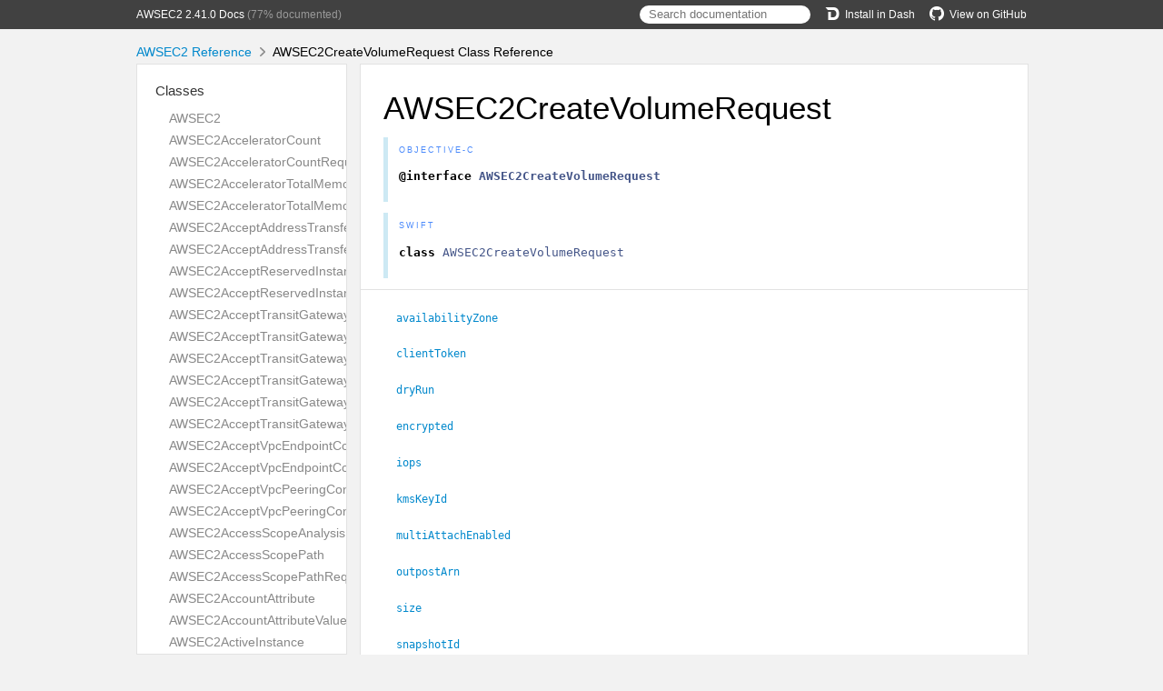

--- FILE ---
content_type: text/html; charset=utf-8
request_url: https://aws-amplify.github.io/aws-sdk-ios/docs/reference/AWSEC2/Classes/AWSEC2CreateVolumeRequest.html
body_size: 25588
content:
<!DOCTYPE html>
<html lang="en">
  <head>
    <title>AWSEC2CreateVolumeRequest Class Reference</title>
    <link rel="stylesheet" type="text/css" href="../css/jazzy.css" />
    <link rel="stylesheet" type="text/css" href="../css/highlight.css" />
    <meta charset='utf-8'>
    <script src="../js/jquery.min.js" defer></script>
    <script src="../js/jazzy.js" defer></script>
    
    <script src="../js/lunr.min.js" defer></script>
    <script src="../js/typeahead.jquery.js" defer></script>
    <script src="../js/jazzy.search.js" defer></script>
  </head>
  <body>
    <a name="//apple_ref/objc/Class/AWSEC2CreateVolumeRequest" class="dashAnchor"></a>
    <a title="AWSEC2CreateVolumeRequest Class Reference"></a>
    <header>
      <div class="content-wrapper">
        <p><a href="../index.html">AWSEC2 2.41.0 Docs</a> (77% documented)</p>
        <p class="header-right"><a href="https://github.com/aws-amplify/aws-sdk-ios"><img src="../img/gh.png" alt="GitHub"/>View on GitHub</a></p>
        <p class="header-right"><a href="dash-feed://https%3A%2F%2Faws-amplify.github.io%2Faws-sdk-ios%2Fdocs%2Freference%2Fdocsets%2FAWSEC2.xml"><img src="../img/dash.png" alt="Dash"/>Install in Dash</a></p>
        <div class="header-right">
          <form role="search" action="../search.json">
            <input type="text" placeholder="Search documentation" data-typeahead>
          </form>
        </div>
      </div>
    </header>
    <div class="content-wrapper">
      <p id="breadcrumbs">
        <a href="../index.html">AWSEC2 Reference</a>
        <img id="carat" src="../img/carat.png" alt=""/>
        AWSEC2CreateVolumeRequest Class Reference
      </p>
    </div>
    <div class="content-wrapper">
      <nav class="sidebar">
        <ul class="nav-groups">
          <li class="nav-group-name">
            <a href="../Classes.html">Classes</a>
            <ul class="nav-group-tasks">
              <li class="nav-group-task">
                <a href="../Classes/AWSEC2.html">AWSEC2</a>
              </li>
              <li class="nav-group-task">
                <a href="../Classes/AWSEC2AcceleratorCount.html">AWSEC2AcceleratorCount</a>
              </li>
              <li class="nav-group-task">
                <a href="../Classes/AWSEC2AcceleratorCountRequest.html">AWSEC2AcceleratorCountRequest</a>
              </li>
              <li class="nav-group-task">
                <a href="../Classes/AWSEC2AcceleratorTotalMemoryMiB.html">AWSEC2AcceleratorTotalMemoryMiB</a>
              </li>
              <li class="nav-group-task">
                <a href="../Classes/AWSEC2AcceleratorTotalMemoryMiBRequest.html">AWSEC2AcceleratorTotalMemoryMiBRequest</a>
              </li>
              <li class="nav-group-task">
                <a href="../Classes/AWSEC2AcceptAddressTransferRequest.html">AWSEC2AcceptAddressTransferRequest</a>
              </li>
              <li class="nav-group-task">
                <a href="../Classes/AWSEC2AcceptAddressTransferResult.html">AWSEC2AcceptAddressTransferResult</a>
              </li>
              <li class="nav-group-task">
                <a href="../Classes/AWSEC2AcceptReservedInstancesExchangeQuoteRequest.html">AWSEC2AcceptReservedInstancesExchangeQuoteRequest</a>
              </li>
              <li class="nav-group-task">
                <a href="../Classes/AWSEC2AcceptReservedInstancesExchangeQuoteResult.html">AWSEC2AcceptReservedInstancesExchangeQuoteResult</a>
              </li>
              <li class="nav-group-task">
                <a href="../Classes/AWSEC2AcceptTransitGatewayMulticastDomainAssociationsRequest.html">AWSEC2AcceptTransitGatewayMulticastDomainAssociationsRequest</a>
              </li>
              <li class="nav-group-task">
                <a href="../Classes/AWSEC2AcceptTransitGatewayMulticastDomainAssociationsResult.html">AWSEC2AcceptTransitGatewayMulticastDomainAssociationsResult</a>
              </li>
              <li class="nav-group-task">
                <a href="../Classes/AWSEC2AcceptTransitGatewayPeeringAttachmentRequest.html">AWSEC2AcceptTransitGatewayPeeringAttachmentRequest</a>
              </li>
              <li class="nav-group-task">
                <a href="../Classes/AWSEC2AcceptTransitGatewayPeeringAttachmentResult.html">AWSEC2AcceptTransitGatewayPeeringAttachmentResult</a>
              </li>
              <li class="nav-group-task">
                <a href="../Classes/AWSEC2AcceptTransitGatewayVpcAttachmentRequest.html">AWSEC2AcceptTransitGatewayVpcAttachmentRequest</a>
              </li>
              <li class="nav-group-task">
                <a href="../Classes/AWSEC2AcceptTransitGatewayVpcAttachmentResult.html">AWSEC2AcceptTransitGatewayVpcAttachmentResult</a>
              </li>
              <li class="nav-group-task">
                <a href="../Classes/AWSEC2AcceptVpcEndpointConnectionsRequest.html">AWSEC2AcceptVpcEndpointConnectionsRequest</a>
              </li>
              <li class="nav-group-task">
                <a href="../Classes/AWSEC2AcceptVpcEndpointConnectionsResult.html">AWSEC2AcceptVpcEndpointConnectionsResult</a>
              </li>
              <li class="nav-group-task">
                <a href="../Classes/AWSEC2AcceptVpcPeeringConnectionRequest.html">AWSEC2AcceptVpcPeeringConnectionRequest</a>
              </li>
              <li class="nav-group-task">
                <a href="../Classes/AWSEC2AcceptVpcPeeringConnectionResult.html">AWSEC2AcceptVpcPeeringConnectionResult</a>
              </li>
              <li class="nav-group-task">
                <a href="../Classes/AWSEC2AccessScopeAnalysisFinding.html">AWSEC2AccessScopeAnalysisFinding</a>
              </li>
              <li class="nav-group-task">
                <a href="../Classes/AWSEC2AccessScopePath.html">AWSEC2AccessScopePath</a>
              </li>
              <li class="nav-group-task">
                <a href="../Classes/AWSEC2AccessScopePathRequest.html">AWSEC2AccessScopePathRequest</a>
              </li>
              <li class="nav-group-task">
                <a href="../Classes/AWSEC2AccountAttribute.html">AWSEC2AccountAttribute</a>
              </li>
              <li class="nav-group-task">
                <a href="../Classes/AWSEC2AccountAttributeValue.html">AWSEC2AccountAttributeValue</a>
              </li>
              <li class="nav-group-task">
                <a href="../Classes/AWSEC2ActiveInstance.html">AWSEC2ActiveInstance</a>
              </li>
              <li class="nav-group-task">
                <a href="../Classes/AWSEC2AddIpamOperatingRegion.html">AWSEC2AddIpamOperatingRegion</a>
              </li>
              <li class="nav-group-task">
                <a href="../Classes/AWSEC2AddPrefixListEntry.html">AWSEC2AddPrefixListEntry</a>
              </li>
              <li class="nav-group-task">
                <a href="../Classes/AWSEC2AddedPrincipal.html">AWSEC2AddedPrincipal</a>
              </li>
              <li class="nav-group-task">
                <a href="../Classes/AWSEC2AdditionalDetail.html">AWSEC2AdditionalDetail</a>
              </li>
              <li class="nav-group-task">
                <a href="../Classes/AWSEC2Address.html">AWSEC2Address</a>
              </li>
              <li class="nav-group-task">
                <a href="../Classes/AWSEC2AddressAttribute.html">AWSEC2AddressAttribute</a>
              </li>
              <li class="nav-group-task">
                <a href="../Classes/AWSEC2AddressTransfer.html">AWSEC2AddressTransfer</a>
              </li>
              <li class="nav-group-task">
                <a href="../Classes/AWSEC2AdvertiseByoipCidrRequest.html">AWSEC2AdvertiseByoipCidrRequest</a>
              </li>
              <li class="nav-group-task">
                <a href="../Classes/AWSEC2AdvertiseByoipCidrResult.html">AWSEC2AdvertiseByoipCidrResult</a>
              </li>
              <li class="nav-group-task">
                <a href="../Classes/AWSEC2AllocateAddressRequest.html">AWSEC2AllocateAddressRequest</a>
              </li>
              <li class="nav-group-task">
                <a href="../Classes/AWSEC2AllocateAddressResult.html">AWSEC2AllocateAddressResult</a>
              </li>
              <li class="nav-group-task">
                <a href="../Classes/AWSEC2AllocateHostsRequest.html">AWSEC2AllocateHostsRequest</a>
              </li>
              <li class="nav-group-task">
                <a href="../Classes/AWSEC2AllocateHostsResult.html">AWSEC2AllocateHostsResult</a>
              </li>
              <li class="nav-group-task">
                <a href="../Classes/AWSEC2AllocateIpamPoolCidrRequest.html">AWSEC2AllocateIpamPoolCidrRequest</a>
              </li>
              <li class="nav-group-task">
                <a href="../Classes/AWSEC2AllocateIpamPoolCidrResult.html">AWSEC2AllocateIpamPoolCidrResult</a>
              </li>
              <li class="nav-group-task">
                <a href="../Classes/AWSEC2AllowedPrincipal.html">AWSEC2AllowedPrincipal</a>
              </li>
              <li class="nav-group-task">
                <a href="../Classes/AWSEC2AlternatePathHint.html">AWSEC2AlternatePathHint</a>
              </li>
              <li class="nav-group-task">
                <a href="../Classes/AWSEC2AnalysisAclRule.html">AWSEC2AnalysisAclRule</a>
              </li>
              <li class="nav-group-task">
                <a href="../Classes/AWSEC2AnalysisComponent.html">AWSEC2AnalysisComponent</a>
              </li>
              <li class="nav-group-task">
                <a href="../Classes/AWSEC2AnalysisLoadBalancerListener.html">AWSEC2AnalysisLoadBalancerListener</a>
              </li>
              <li class="nav-group-task">
                <a href="../Classes/AWSEC2AnalysisLoadBalancerTarget.html">AWSEC2AnalysisLoadBalancerTarget</a>
              </li>
              <li class="nav-group-task">
                <a href="../Classes/AWSEC2AnalysisPacketHeader.html">AWSEC2AnalysisPacketHeader</a>
              </li>
              <li class="nav-group-task">
                <a href="../Classes/AWSEC2AnalysisRouteTableRoute.html">AWSEC2AnalysisRouteTableRoute</a>
              </li>
              <li class="nav-group-task">
                <a href="../Classes/AWSEC2AnalysisSecurityGroupRule.html">AWSEC2AnalysisSecurityGroupRule</a>
              </li>
              <li class="nav-group-task">
                <a href="../Classes/AWSEC2ApplySecurityGroupsToClientVpnTargetNetworkRequest.html">AWSEC2ApplySecurityGroupsToClientVpnTargetNetworkRequest</a>
              </li>
              <li class="nav-group-task">
                <a href="../Classes/AWSEC2ApplySecurityGroupsToClientVpnTargetNetworkResult.html">AWSEC2ApplySecurityGroupsToClientVpnTargetNetworkResult</a>
              </li>
              <li class="nav-group-task">
                <a href="../Classes/AWSEC2AsnAssociation.html">AWSEC2AsnAssociation</a>
              </li>
              <li class="nav-group-task">
                <a href="../Classes/AWSEC2AsnAuthorizationContext.html">AWSEC2AsnAuthorizationContext</a>
              </li>
              <li class="nav-group-task">
                <a href="../Classes/AWSEC2AssignIpv6AddressesRequest.html">AWSEC2AssignIpv6AddressesRequest</a>
              </li>
              <li class="nav-group-task">
                <a href="../Classes/AWSEC2AssignIpv6AddressesResult.html">AWSEC2AssignIpv6AddressesResult</a>
              </li>
              <li class="nav-group-task">
                <a href="../Classes/AWSEC2AssignPrivateIpAddressesRequest.html">AWSEC2AssignPrivateIpAddressesRequest</a>
              </li>
              <li class="nav-group-task">
                <a href="../Classes/AWSEC2AssignPrivateIpAddressesResult.html">AWSEC2AssignPrivateIpAddressesResult</a>
              </li>
              <li class="nav-group-task">
                <a href="../Classes/AWSEC2AssignPrivateNatGatewayAddressRequest.html">AWSEC2AssignPrivateNatGatewayAddressRequest</a>
              </li>
              <li class="nav-group-task">
                <a href="../Classes/AWSEC2AssignPrivateNatGatewayAddressResult.html">AWSEC2AssignPrivateNatGatewayAddressResult</a>
              </li>
              <li class="nav-group-task">
                <a href="../Classes/AWSEC2AssignedPrivateIpAddress.html">AWSEC2AssignedPrivateIpAddress</a>
              </li>
              <li class="nav-group-task">
                <a href="../Classes/AWSEC2AssociateAddressRequest.html">AWSEC2AssociateAddressRequest</a>
              </li>
              <li class="nav-group-task">
                <a href="../Classes/AWSEC2AssociateAddressResult.html">AWSEC2AssociateAddressResult</a>
              </li>
              <li class="nav-group-task">
                <a href="../Classes/AWSEC2AssociateClientVpnTargetNetworkRequest.html">AWSEC2AssociateClientVpnTargetNetworkRequest</a>
              </li>
              <li class="nav-group-task">
                <a href="../Classes/AWSEC2AssociateClientVpnTargetNetworkResult.html">AWSEC2AssociateClientVpnTargetNetworkResult</a>
              </li>
              <li class="nav-group-task">
                <a href="../Classes/AWSEC2AssociateDhcpOptionsRequest.html">AWSEC2AssociateDhcpOptionsRequest</a>
              </li>
              <li class="nav-group-task">
                <a href="../Classes/AWSEC2AssociateEnclaveCertificateIamRoleRequest.html">AWSEC2AssociateEnclaveCertificateIamRoleRequest</a>
              </li>
              <li class="nav-group-task">
                <a href="../Classes/AWSEC2AssociateEnclaveCertificateIamRoleResult.html">AWSEC2AssociateEnclaveCertificateIamRoleResult</a>
              </li>
              <li class="nav-group-task">
                <a href="../Classes/AWSEC2AssociateIamInstanceProfileRequest.html">AWSEC2AssociateIamInstanceProfileRequest</a>
              </li>
              <li class="nav-group-task">
                <a href="../Classes/AWSEC2AssociateIamInstanceProfileResult.html">AWSEC2AssociateIamInstanceProfileResult</a>
              </li>
              <li class="nav-group-task">
                <a href="../Classes/AWSEC2AssociateInstanceEventWindowRequest.html">AWSEC2AssociateInstanceEventWindowRequest</a>
              </li>
              <li class="nav-group-task">
                <a href="../Classes/AWSEC2AssociateInstanceEventWindowResult.html">AWSEC2AssociateInstanceEventWindowResult</a>
              </li>
              <li class="nav-group-task">
                <a href="../Classes/AWSEC2AssociateIpamByoasnRequest.html">AWSEC2AssociateIpamByoasnRequest</a>
              </li>
              <li class="nav-group-task">
                <a href="../Classes/AWSEC2AssociateIpamByoasnResult.html">AWSEC2AssociateIpamByoasnResult</a>
              </li>
              <li class="nav-group-task">
                <a href="../Classes/AWSEC2AssociateIpamResourceDiscoveryRequest.html">AWSEC2AssociateIpamResourceDiscoveryRequest</a>
              </li>
              <li class="nav-group-task">
                <a href="../Classes/AWSEC2AssociateIpamResourceDiscoveryResult.html">AWSEC2AssociateIpamResourceDiscoveryResult</a>
              </li>
              <li class="nav-group-task">
                <a href="../Classes/AWSEC2AssociateNatGatewayAddressRequest.html">AWSEC2AssociateNatGatewayAddressRequest</a>
              </li>
              <li class="nav-group-task">
                <a href="../Classes/AWSEC2AssociateNatGatewayAddressResult.html">AWSEC2AssociateNatGatewayAddressResult</a>
              </li>
              <li class="nav-group-task">
                <a href="../Classes/AWSEC2AssociateRouteTableRequest.html">AWSEC2AssociateRouteTableRequest</a>
              </li>
              <li class="nav-group-task">
                <a href="../Classes/AWSEC2AssociateRouteTableResult.html">AWSEC2AssociateRouteTableResult</a>
              </li>
              <li class="nav-group-task">
                <a href="../Classes/AWSEC2AssociateSubnetCidrBlockRequest.html">AWSEC2AssociateSubnetCidrBlockRequest</a>
              </li>
              <li class="nav-group-task">
                <a href="../Classes/AWSEC2AssociateSubnetCidrBlockResult.html">AWSEC2AssociateSubnetCidrBlockResult</a>
              </li>
              <li class="nav-group-task">
                <a href="../Classes/AWSEC2AssociateTransitGatewayMulticastDomainRequest.html">AWSEC2AssociateTransitGatewayMulticastDomainRequest</a>
              </li>
              <li class="nav-group-task">
                <a href="../Classes/AWSEC2AssociateTransitGatewayMulticastDomainResult.html">AWSEC2AssociateTransitGatewayMulticastDomainResult</a>
              </li>
              <li class="nav-group-task">
                <a href="../Classes/AWSEC2AssociateTransitGatewayPolicyTableRequest.html">AWSEC2AssociateTransitGatewayPolicyTableRequest</a>
              </li>
              <li class="nav-group-task">
                <a href="../Classes/AWSEC2AssociateTransitGatewayPolicyTableResult.html">AWSEC2AssociateTransitGatewayPolicyTableResult</a>
              </li>
              <li class="nav-group-task">
                <a href="../Classes/AWSEC2AssociateTransitGatewayRouteTableRequest.html">AWSEC2AssociateTransitGatewayRouteTableRequest</a>
              </li>
              <li class="nav-group-task">
                <a href="../Classes/AWSEC2AssociateTransitGatewayRouteTableResult.html">AWSEC2AssociateTransitGatewayRouteTableResult</a>
              </li>
              <li class="nav-group-task">
                <a href="../Classes/AWSEC2AssociateTrunkInterfaceRequest.html">AWSEC2AssociateTrunkInterfaceRequest</a>
              </li>
              <li class="nav-group-task">
                <a href="../Classes/AWSEC2AssociateTrunkInterfaceResult.html">AWSEC2AssociateTrunkInterfaceResult</a>
              </li>
              <li class="nav-group-task">
                <a href="../Classes/AWSEC2AssociateVpcCidrBlockRequest.html">AWSEC2AssociateVpcCidrBlockRequest</a>
              </li>
              <li class="nav-group-task">
                <a href="../Classes/AWSEC2AssociateVpcCidrBlockResult.html">AWSEC2AssociateVpcCidrBlockResult</a>
              </li>
              <li class="nav-group-task">
                <a href="../Classes/AWSEC2AssociatedRole.html">AWSEC2AssociatedRole</a>
              </li>
              <li class="nav-group-task">
                <a href="../Classes/AWSEC2AssociatedTargetNetwork.html">AWSEC2AssociatedTargetNetwork</a>
              </li>
              <li class="nav-group-task">
                <a href="../Classes/AWSEC2AssociationStatus.html">AWSEC2AssociationStatus</a>
              </li>
              <li class="nav-group-task">
                <a href="../Classes/AWSEC2AthenaIntegration.html">AWSEC2AthenaIntegration</a>
              </li>
              <li class="nav-group-task">
                <a href="../Classes/AWSEC2AttachClassicLinkVpcRequest.html">AWSEC2AttachClassicLinkVpcRequest</a>
              </li>
              <li class="nav-group-task">
                <a href="../Classes/AWSEC2AttachClassicLinkVpcResult.html">AWSEC2AttachClassicLinkVpcResult</a>
              </li>
              <li class="nav-group-task">
                <a href="../Classes/AWSEC2AttachInternetGatewayRequest.html">AWSEC2AttachInternetGatewayRequest</a>
              </li>
              <li class="nav-group-task">
                <a href="../Classes/AWSEC2AttachNetworkInterfaceRequest.html">AWSEC2AttachNetworkInterfaceRequest</a>
              </li>
              <li class="nav-group-task">
                <a href="../Classes/AWSEC2AttachNetworkInterfaceResult.html">AWSEC2AttachNetworkInterfaceResult</a>
              </li>
              <li class="nav-group-task">
                <a href="../Classes/AWSEC2AttachVerifiedAccessTrustProviderRequest.html">AWSEC2AttachVerifiedAccessTrustProviderRequest</a>
              </li>
              <li class="nav-group-task">
                <a href="../Classes/AWSEC2AttachVerifiedAccessTrustProviderResult.html">AWSEC2AttachVerifiedAccessTrustProviderResult</a>
              </li>
              <li class="nav-group-task">
                <a href="../Classes/AWSEC2AttachVolumeRequest.html">AWSEC2AttachVolumeRequest</a>
              </li>
              <li class="nav-group-task">
                <a href="../Classes/AWSEC2AttachVpnGatewayRequest.html">AWSEC2AttachVpnGatewayRequest</a>
              </li>
              <li class="nav-group-task">
                <a href="../Classes/AWSEC2AttachVpnGatewayResult.html">AWSEC2AttachVpnGatewayResult</a>
              </li>
              <li class="nav-group-task">
                <a href="../Classes/AWSEC2AttachmentEnaSrdSpecification.html">AWSEC2AttachmentEnaSrdSpecification</a>
              </li>
              <li class="nav-group-task">
                <a href="../Classes/AWSEC2AttachmentEnaSrdUdpSpecification.html">AWSEC2AttachmentEnaSrdUdpSpecification</a>
              </li>
              <li class="nav-group-task">
                <a href="../Classes/AWSEC2AttributeBooleanValue.html">AWSEC2AttributeBooleanValue</a>
              </li>
              <li class="nav-group-task">
                <a href="../Classes/AWSEC2AttributeValue.html">AWSEC2AttributeValue</a>
              </li>
              <li class="nav-group-task">
                <a href="../Classes/AWSEC2AuthorizationRule.html">AWSEC2AuthorizationRule</a>
              </li>
              <li class="nav-group-task">
                <a href="../Classes/AWSEC2AuthorizeClientVpnIngressRequest.html">AWSEC2AuthorizeClientVpnIngressRequest</a>
              </li>
              <li class="nav-group-task">
                <a href="../Classes/AWSEC2AuthorizeClientVpnIngressResult.html">AWSEC2AuthorizeClientVpnIngressResult</a>
              </li>
              <li class="nav-group-task">
                <a href="../Classes/AWSEC2AuthorizeSecurityGroupEgressRequest.html">AWSEC2AuthorizeSecurityGroupEgressRequest</a>
              </li>
              <li class="nav-group-task">
                <a href="../Classes/AWSEC2AuthorizeSecurityGroupEgressResult.html">AWSEC2AuthorizeSecurityGroupEgressResult</a>
              </li>
              <li class="nav-group-task">
                <a href="../Classes/AWSEC2AuthorizeSecurityGroupIngressRequest.html">AWSEC2AuthorizeSecurityGroupIngressRequest</a>
              </li>
              <li class="nav-group-task">
                <a href="../Classes/AWSEC2AuthorizeSecurityGroupIngressResult.html">AWSEC2AuthorizeSecurityGroupIngressResult</a>
              </li>
              <li class="nav-group-task">
                <a href="../Classes/AWSEC2AvailabilityZone.html">AWSEC2AvailabilityZone</a>
              </li>
              <li class="nav-group-task">
                <a href="../Classes/AWSEC2AvailabilityZoneMessage.html">AWSEC2AvailabilityZoneMessage</a>
              </li>
              <li class="nav-group-task">
                <a href="../Classes/AWSEC2AvailableCapacity.html">AWSEC2AvailableCapacity</a>
              </li>
              <li class="nav-group-task">
                <a href="../Classes/AWSEC2BaselineEbsBandwidthMbps.html">AWSEC2BaselineEbsBandwidthMbps</a>
              </li>
              <li class="nav-group-task">
                <a href="../Classes/AWSEC2BaselineEbsBandwidthMbpsRequest.html">AWSEC2BaselineEbsBandwidthMbpsRequest</a>
              </li>
              <li class="nav-group-task">
                <a href="../Classes/AWSEC2BlobAttributeValue.html">AWSEC2BlobAttributeValue</a>
              </li>
              <li class="nav-group-task">
                <a href="../Classes/AWSEC2BlockDeviceMapping.html">AWSEC2BlockDeviceMapping</a>
              </li>
              <li class="nav-group-task">
                <a href="../Classes/AWSEC2BundleInstanceRequest.html">AWSEC2BundleInstanceRequest</a>
              </li>
              <li class="nav-group-task">
                <a href="../Classes/AWSEC2BundleInstanceResult.html">AWSEC2BundleInstanceResult</a>
              </li>
              <li class="nav-group-task">
                <a href="../Classes/AWSEC2BundleTask.html">AWSEC2BundleTask</a>
              </li>
              <li class="nav-group-task">
                <a href="../Classes/AWSEC2BundleTaskError.html">AWSEC2BundleTaskError</a>
              </li>
              <li class="nav-group-task">
                <a href="../Classes/AWSEC2Byoasn.html">AWSEC2Byoasn</a>
              </li>
              <li class="nav-group-task">
                <a href="../Classes/AWSEC2ByoipCidr.html">AWSEC2ByoipCidr</a>
              </li>
              <li class="nav-group-task">
                <a href="../Classes/AWSEC2CancelBundleTaskRequest.html">AWSEC2CancelBundleTaskRequest</a>
              </li>
              <li class="nav-group-task">
                <a href="../Classes/AWSEC2CancelBundleTaskResult.html">AWSEC2CancelBundleTaskResult</a>
              </li>
              <li class="nav-group-task">
                <a href="../Classes/AWSEC2CancelCapacityReservationFleetError.html">AWSEC2CancelCapacityReservationFleetError</a>
              </li>
              <li class="nav-group-task">
                <a href="../Classes/AWSEC2CancelCapacityReservationFleetsRequest.html">AWSEC2CancelCapacityReservationFleetsRequest</a>
              </li>
              <li class="nav-group-task">
                <a href="../Classes/AWSEC2CancelCapacityReservationFleetsResult.html">AWSEC2CancelCapacityReservationFleetsResult</a>
              </li>
              <li class="nav-group-task">
                <a href="../Classes/AWSEC2CancelCapacityReservationRequest.html">AWSEC2CancelCapacityReservationRequest</a>
              </li>
              <li class="nav-group-task">
                <a href="../Classes/AWSEC2CancelCapacityReservationResult.html">AWSEC2CancelCapacityReservationResult</a>
              </li>
              <li class="nav-group-task">
                <a href="../Classes/AWSEC2CancelConversionRequest.html">AWSEC2CancelConversionRequest</a>
              </li>
              <li class="nav-group-task">
                <a href="../Classes/AWSEC2CancelExportTaskRequest.html">AWSEC2CancelExportTaskRequest</a>
              </li>
              <li class="nav-group-task">
                <a href="../Classes/AWSEC2CancelImageLaunchPermissionRequest.html">AWSEC2CancelImageLaunchPermissionRequest</a>
              </li>
              <li class="nav-group-task">
                <a href="../Classes/AWSEC2CancelImageLaunchPermissionResult.html">AWSEC2CancelImageLaunchPermissionResult</a>
              </li>
              <li class="nav-group-task">
                <a href="../Classes/AWSEC2CancelImportTaskRequest.html">AWSEC2CancelImportTaskRequest</a>
              </li>
              <li class="nav-group-task">
                <a href="../Classes/AWSEC2CancelImportTaskResult.html">AWSEC2CancelImportTaskResult</a>
              </li>
              <li class="nav-group-task">
                <a href="../Classes/AWSEC2CancelReservedInstancesListingRequest.html">AWSEC2CancelReservedInstancesListingRequest</a>
              </li>
              <li class="nav-group-task">
                <a href="../Classes/AWSEC2CancelReservedInstancesListingResult.html">AWSEC2CancelReservedInstancesListingResult</a>
              </li>
              <li class="nav-group-task">
                <a href="../Classes/AWSEC2CancelSpotFleetRequestsError.html">AWSEC2CancelSpotFleetRequestsError</a>
              </li>
              <li class="nav-group-task">
                <a href="../Classes/AWSEC2CancelSpotFleetRequestsErrorItem.html">AWSEC2CancelSpotFleetRequestsErrorItem</a>
              </li>
              <li class="nav-group-task">
                <a href="../Classes/AWSEC2CancelSpotFleetRequestsRequest.html">AWSEC2CancelSpotFleetRequestsRequest</a>
              </li>
              <li class="nav-group-task">
                <a href="../Classes/AWSEC2CancelSpotFleetRequestsResponse.html">AWSEC2CancelSpotFleetRequestsResponse</a>
              </li>
              <li class="nav-group-task">
                <a href="../Classes/AWSEC2CancelSpotFleetRequestsSuccessItem.html">AWSEC2CancelSpotFleetRequestsSuccessItem</a>
              </li>
              <li class="nav-group-task">
                <a href="../Classes/AWSEC2CancelSpotInstanceRequestsRequest.html">AWSEC2CancelSpotInstanceRequestsRequest</a>
              </li>
              <li class="nav-group-task">
                <a href="../Classes/AWSEC2CancelSpotInstanceRequestsResult.html">AWSEC2CancelSpotInstanceRequestsResult</a>
              </li>
              <li class="nav-group-task">
                <a href="../Classes/AWSEC2CancelledSpotInstanceRequest.html">AWSEC2CancelledSpotInstanceRequest</a>
              </li>
              <li class="nav-group-task">
                <a href="../Classes/AWSEC2CapacityAllocation.html">AWSEC2CapacityAllocation</a>
              </li>
              <li class="nav-group-task">
                <a href="../Classes/AWSEC2CapacityBlockOffering.html">AWSEC2CapacityBlockOffering</a>
              </li>
              <li class="nav-group-task">
                <a href="../Classes/AWSEC2CapacityReservation.html">AWSEC2CapacityReservation</a>
              </li>
              <li class="nav-group-task">
                <a href="../Classes/AWSEC2CapacityReservationFleet.html">AWSEC2CapacityReservationFleet</a>
              </li>
              <li class="nav-group-task">
                <a href="../Classes/AWSEC2CapacityReservationFleetCancellationState.html">AWSEC2CapacityReservationFleetCancellationState</a>
              </li>
              <li class="nav-group-task">
                <a href="../Classes/AWSEC2CapacityReservationGroup.html">AWSEC2CapacityReservationGroup</a>
              </li>
              <li class="nav-group-task">
                <a href="../Classes/AWSEC2CapacityReservationOptions.html">AWSEC2CapacityReservationOptions</a>
              </li>
              <li class="nav-group-task">
                <a href="../Classes/AWSEC2CapacityReservationOptionsRequest.html">AWSEC2CapacityReservationOptionsRequest</a>
              </li>
              <li class="nav-group-task">
                <a href="../Classes/AWSEC2CapacityReservationSpecification.html">AWSEC2CapacityReservationSpecification</a>
              </li>
              <li class="nav-group-task">
                <a href="../Classes/AWSEC2CapacityReservationSpecificationResponse.html">AWSEC2CapacityReservationSpecificationResponse</a>
              </li>
              <li class="nav-group-task">
                <a href="../Classes/AWSEC2CapacityReservationTarget.html">AWSEC2CapacityReservationTarget</a>
              </li>
              <li class="nav-group-task">
                <a href="../Classes/AWSEC2CapacityReservationTargetResponse.html">AWSEC2CapacityReservationTargetResponse</a>
              </li>
              <li class="nav-group-task">
                <a href="../Classes/AWSEC2CarrierGateway.html">AWSEC2CarrierGateway</a>
              </li>
              <li class="nav-group-task">
                <a href="../Classes/AWSEC2CertificateAuthentication.html">AWSEC2CertificateAuthentication</a>
              </li>
              <li class="nav-group-task">
                <a href="../Classes/AWSEC2CertificateAuthenticationRequest.html">AWSEC2CertificateAuthenticationRequest</a>
              </li>
              <li class="nav-group-task">
                <a href="../Classes/AWSEC2CidrAuthorizationContext.html">AWSEC2CidrAuthorizationContext</a>
              </li>
              <li class="nav-group-task">
                <a href="../Classes/AWSEC2CidrBlock.html">AWSEC2CidrBlock</a>
              </li>
              <li class="nav-group-task">
                <a href="../Classes/AWSEC2ClassicLinkDnsSupport.html">AWSEC2ClassicLinkDnsSupport</a>
              </li>
              <li class="nav-group-task">
                <a href="../Classes/AWSEC2ClassicLinkInstance.html">AWSEC2ClassicLinkInstance</a>
              </li>
              <li class="nav-group-task">
                <a href="../Classes/AWSEC2ClassicLoadBalancer.html">AWSEC2ClassicLoadBalancer</a>
              </li>
              <li class="nav-group-task">
                <a href="../Classes/AWSEC2ClassicLoadBalancersConfig.html">AWSEC2ClassicLoadBalancersConfig</a>
              </li>
              <li class="nav-group-task">
                <a href="../Classes/AWSEC2ClientCertificateRevocationListStatus.html">AWSEC2ClientCertificateRevocationListStatus</a>
              </li>
              <li class="nav-group-task">
                <a href="../Classes/AWSEC2ClientConnectOptions.html">AWSEC2ClientConnectOptions</a>
              </li>
              <li class="nav-group-task">
                <a href="../Classes/AWSEC2ClientConnectResponseOptions.html">AWSEC2ClientConnectResponseOptions</a>
              </li>
              <li class="nav-group-task">
                <a href="../Classes/AWSEC2ClientData.html">AWSEC2ClientData</a>
              </li>
              <li class="nav-group-task">
                <a href="../Classes/AWSEC2ClientLoginBannerOptions.html">AWSEC2ClientLoginBannerOptions</a>
              </li>
              <li class="nav-group-task">
                <a href="../Classes/AWSEC2ClientLoginBannerResponseOptions.html">AWSEC2ClientLoginBannerResponseOptions</a>
              </li>
              <li class="nav-group-task">
                <a href="../Classes/AWSEC2ClientVpnAuthentication.html">AWSEC2ClientVpnAuthentication</a>
              </li>
              <li class="nav-group-task">
                <a href="../Classes/AWSEC2ClientVpnAuthenticationRequest.html">AWSEC2ClientVpnAuthenticationRequest</a>
              </li>
              <li class="nav-group-task">
                <a href="../Classes/AWSEC2ClientVpnAuthorizationRuleStatus.html">AWSEC2ClientVpnAuthorizationRuleStatus</a>
              </li>
              <li class="nav-group-task">
                <a href="../Classes/AWSEC2ClientVpnConnection.html">AWSEC2ClientVpnConnection</a>
              </li>
              <li class="nav-group-task">
                <a href="../Classes/AWSEC2ClientVpnConnectionStatus.html">AWSEC2ClientVpnConnectionStatus</a>
              </li>
              <li class="nav-group-task">
                <a href="../Classes/AWSEC2ClientVpnEndpoint.html">AWSEC2ClientVpnEndpoint</a>
              </li>
              <li class="nav-group-task">
                <a href="../Classes/AWSEC2ClientVpnEndpointAttributeStatus.html">AWSEC2ClientVpnEndpointAttributeStatus</a>
              </li>
              <li class="nav-group-task">
                <a href="../Classes/AWSEC2ClientVpnEndpointStatus.html">AWSEC2ClientVpnEndpointStatus</a>
              </li>
              <li class="nav-group-task">
                <a href="../Classes/AWSEC2ClientVpnRoute.html">AWSEC2ClientVpnRoute</a>
              </li>
              <li class="nav-group-task">
                <a href="../Classes/AWSEC2ClientVpnRouteStatus.html">AWSEC2ClientVpnRouteStatus</a>
              </li>
              <li class="nav-group-task">
                <a href="../Classes/AWSEC2CloudWatchLogOptions.html">AWSEC2CloudWatchLogOptions</a>
              </li>
              <li class="nav-group-task">
                <a href="../Classes/AWSEC2CloudWatchLogOptionsSpecification.html">AWSEC2CloudWatchLogOptionsSpecification</a>
              </li>
              <li class="nav-group-task">
                <a href="../Classes/AWSEC2CoipAddressUsage.html">AWSEC2CoipAddressUsage</a>
              </li>
              <li class="nav-group-task">
                <a href="../Classes/AWSEC2CoipCidr.html">AWSEC2CoipCidr</a>
              </li>
              <li class="nav-group-task">
                <a href="../Classes/AWSEC2CoipPool.html">AWSEC2CoipPool</a>
              </li>
              <li class="nav-group-task">
                <a href="../Classes/AWSEC2ConfirmProductInstanceRequest.html">AWSEC2ConfirmProductInstanceRequest</a>
              </li>
              <li class="nav-group-task">
                <a href="../Classes/AWSEC2ConfirmProductInstanceResult.html">AWSEC2ConfirmProductInstanceResult</a>
              </li>
              <li class="nav-group-task">
                <a href="../Classes/AWSEC2ConnectionLogOptions.html">AWSEC2ConnectionLogOptions</a>
              </li>
              <li class="nav-group-task">
                <a href="../Classes/AWSEC2ConnectionLogResponseOptions.html">AWSEC2ConnectionLogResponseOptions</a>
              </li>
              <li class="nav-group-task">
                <a href="../Classes/AWSEC2ConnectionNotification.html">AWSEC2ConnectionNotification</a>
              </li>
              <li class="nav-group-task">
                <a href="../Classes/AWSEC2ConnectionTrackingConfiguration.html">AWSEC2ConnectionTrackingConfiguration</a>
              </li>
              <li class="nav-group-task">
                <a href="../Classes/AWSEC2ConnectionTrackingSpecification.html">AWSEC2ConnectionTrackingSpecification</a>
              </li>
              <li class="nav-group-task">
                <a href="../Classes/AWSEC2ConnectionTrackingSpecificationRequest.html">AWSEC2ConnectionTrackingSpecificationRequest</a>
              </li>
              <li class="nav-group-task">
                <a href="../Classes/AWSEC2ConnectionTrackingSpecificationResponse.html">AWSEC2ConnectionTrackingSpecificationResponse</a>
              </li>
              <li class="nav-group-task">
                <a href="../Classes/AWSEC2ConversionTask.html">AWSEC2ConversionTask</a>
              </li>
              <li class="nav-group-task">
                <a href="../Classes/AWSEC2CpuOptions.html">AWSEC2CpuOptions</a>
              </li>
              <li class="nav-group-task">
                <a href="../Classes/AWSEC2CpuOptionsRequest.html">AWSEC2CpuOptionsRequest</a>
              </li>
              <li class="nav-group-task">
                <a href="../Classes/AWSEC2CreateCapacityReservationFleetRequest.html">AWSEC2CreateCapacityReservationFleetRequest</a>
              </li>
              <li class="nav-group-task">
                <a href="../Classes/AWSEC2CreateCapacityReservationFleetResult.html">AWSEC2CreateCapacityReservationFleetResult</a>
              </li>
              <li class="nav-group-task">
                <a href="../Classes/AWSEC2CreateCapacityReservationRequest.html">AWSEC2CreateCapacityReservationRequest</a>
              </li>
              <li class="nav-group-task">
                <a href="../Classes/AWSEC2CreateCapacityReservationResult.html">AWSEC2CreateCapacityReservationResult</a>
              </li>
              <li class="nav-group-task">
                <a href="../Classes/AWSEC2CreateCarrierGatewayRequest.html">AWSEC2CreateCarrierGatewayRequest</a>
              </li>
              <li class="nav-group-task">
                <a href="../Classes/AWSEC2CreateCarrierGatewayResult.html">AWSEC2CreateCarrierGatewayResult</a>
              </li>
              <li class="nav-group-task">
                <a href="../Classes/AWSEC2CreateClientVpnEndpointRequest.html">AWSEC2CreateClientVpnEndpointRequest</a>
              </li>
              <li class="nav-group-task">
                <a href="../Classes/AWSEC2CreateClientVpnEndpointResult.html">AWSEC2CreateClientVpnEndpointResult</a>
              </li>
              <li class="nav-group-task">
                <a href="../Classes/AWSEC2CreateClientVpnRouteRequest.html">AWSEC2CreateClientVpnRouteRequest</a>
              </li>
              <li class="nav-group-task">
                <a href="../Classes/AWSEC2CreateClientVpnRouteResult.html">AWSEC2CreateClientVpnRouteResult</a>
              </li>
              <li class="nav-group-task">
                <a href="../Classes/AWSEC2CreateCoipCidrRequest.html">AWSEC2CreateCoipCidrRequest</a>
              </li>
              <li class="nav-group-task">
                <a href="../Classes/AWSEC2CreateCoipCidrResult.html">AWSEC2CreateCoipCidrResult</a>
              </li>
              <li class="nav-group-task">
                <a href="../Classes/AWSEC2CreateCoipPoolRequest.html">AWSEC2CreateCoipPoolRequest</a>
              </li>
              <li class="nav-group-task">
                <a href="../Classes/AWSEC2CreateCoipPoolResult.html">AWSEC2CreateCoipPoolResult</a>
              </li>
              <li class="nav-group-task">
                <a href="../Classes/AWSEC2CreateCustomerGatewayRequest.html">AWSEC2CreateCustomerGatewayRequest</a>
              </li>
              <li class="nav-group-task">
                <a href="../Classes/AWSEC2CreateCustomerGatewayResult.html">AWSEC2CreateCustomerGatewayResult</a>
              </li>
              <li class="nav-group-task">
                <a href="../Classes/AWSEC2CreateDefaultSubnetRequest.html">AWSEC2CreateDefaultSubnetRequest</a>
              </li>
              <li class="nav-group-task">
                <a href="../Classes/AWSEC2CreateDefaultSubnetResult.html">AWSEC2CreateDefaultSubnetResult</a>
              </li>
              <li class="nav-group-task">
                <a href="../Classes/AWSEC2CreateDefaultVpcRequest.html">AWSEC2CreateDefaultVpcRequest</a>
              </li>
              <li class="nav-group-task">
                <a href="../Classes/AWSEC2CreateDefaultVpcResult.html">AWSEC2CreateDefaultVpcResult</a>
              </li>
              <li class="nav-group-task">
                <a href="../Classes/AWSEC2CreateDhcpOptionsRequest.html">AWSEC2CreateDhcpOptionsRequest</a>
              </li>
              <li class="nav-group-task">
                <a href="../Classes/AWSEC2CreateDhcpOptionsResult.html">AWSEC2CreateDhcpOptionsResult</a>
              </li>
              <li class="nav-group-task">
                <a href="../Classes/AWSEC2CreateEgressOnlyInternetGatewayRequest.html">AWSEC2CreateEgressOnlyInternetGatewayRequest</a>
              </li>
              <li class="nav-group-task">
                <a href="../Classes/AWSEC2CreateEgressOnlyInternetGatewayResult.html">AWSEC2CreateEgressOnlyInternetGatewayResult</a>
              </li>
              <li class="nav-group-task">
                <a href="../Classes/AWSEC2CreateFleetError.html">AWSEC2CreateFleetError</a>
              </li>
              <li class="nav-group-task">
                <a href="../Classes/AWSEC2CreateFleetInstance.html">AWSEC2CreateFleetInstance</a>
              </li>
              <li class="nav-group-task">
                <a href="../Classes/AWSEC2CreateFleetRequest.html">AWSEC2CreateFleetRequest</a>
              </li>
              <li class="nav-group-task">
                <a href="../Classes/AWSEC2CreateFleetResult.html">AWSEC2CreateFleetResult</a>
              </li>
              <li class="nav-group-task">
                <a href="../Classes/AWSEC2CreateFlowLogsRequest.html">AWSEC2CreateFlowLogsRequest</a>
              </li>
              <li class="nav-group-task">
                <a href="../Classes/AWSEC2CreateFlowLogsResult.html">AWSEC2CreateFlowLogsResult</a>
              </li>
              <li class="nav-group-task">
                <a href="../Classes/AWSEC2CreateFpgaImageRequest.html">AWSEC2CreateFpgaImageRequest</a>
              </li>
              <li class="nav-group-task">
                <a href="../Classes/AWSEC2CreateFpgaImageResult.html">AWSEC2CreateFpgaImageResult</a>
              </li>
              <li class="nav-group-task">
                <a href="../Classes/AWSEC2CreateImageRequest.html">AWSEC2CreateImageRequest</a>
              </li>
              <li class="nav-group-task">
                <a href="../Classes/AWSEC2CreateImageResult.html">AWSEC2CreateImageResult</a>
              </li>
              <li class="nav-group-task">
                <a href="../Classes/AWSEC2CreateInstanceConnectEndpointRequest.html">AWSEC2CreateInstanceConnectEndpointRequest</a>
              </li>
              <li class="nav-group-task">
                <a href="../Classes/AWSEC2CreateInstanceConnectEndpointResult.html">AWSEC2CreateInstanceConnectEndpointResult</a>
              </li>
              <li class="nav-group-task">
                <a href="../Classes/AWSEC2CreateInstanceEventWindowRequest.html">AWSEC2CreateInstanceEventWindowRequest</a>
              </li>
              <li class="nav-group-task">
                <a href="../Classes/AWSEC2CreateInstanceEventWindowResult.html">AWSEC2CreateInstanceEventWindowResult</a>
              </li>
              <li class="nav-group-task">
                <a href="../Classes/AWSEC2CreateInstanceExportTaskRequest.html">AWSEC2CreateInstanceExportTaskRequest</a>
              </li>
              <li class="nav-group-task">
                <a href="../Classes/AWSEC2CreateInstanceExportTaskResult.html">AWSEC2CreateInstanceExportTaskResult</a>
              </li>
              <li class="nav-group-task">
                <a href="../Classes/AWSEC2CreateInternetGatewayRequest.html">AWSEC2CreateInternetGatewayRequest</a>
              </li>
              <li class="nav-group-task">
                <a href="../Classes/AWSEC2CreateInternetGatewayResult.html">AWSEC2CreateInternetGatewayResult</a>
              </li>
              <li class="nav-group-task">
                <a href="../Classes/AWSEC2CreateIpamPoolRequest.html">AWSEC2CreateIpamPoolRequest</a>
              </li>
              <li class="nav-group-task">
                <a href="../Classes/AWSEC2CreateIpamPoolResult.html">AWSEC2CreateIpamPoolResult</a>
              </li>
              <li class="nav-group-task">
                <a href="../Classes/AWSEC2CreateIpamRequest.html">AWSEC2CreateIpamRequest</a>
              </li>
              <li class="nav-group-task">
                <a href="../Classes/AWSEC2CreateIpamResourceDiscoveryRequest.html">AWSEC2CreateIpamResourceDiscoveryRequest</a>
              </li>
              <li class="nav-group-task">
                <a href="../Classes/AWSEC2CreateIpamResourceDiscoveryResult.html">AWSEC2CreateIpamResourceDiscoveryResult</a>
              </li>
              <li class="nav-group-task">
                <a href="../Classes/AWSEC2CreateIpamResult.html">AWSEC2CreateIpamResult</a>
              </li>
              <li class="nav-group-task">
                <a href="../Classes/AWSEC2CreateIpamScopeRequest.html">AWSEC2CreateIpamScopeRequest</a>
              </li>
              <li class="nav-group-task">
                <a href="../Classes/AWSEC2CreateIpamScopeResult.html">AWSEC2CreateIpamScopeResult</a>
              </li>
              <li class="nav-group-task">
                <a href="../Classes/AWSEC2CreateKeyPairRequest.html">AWSEC2CreateKeyPairRequest</a>
              </li>
              <li class="nav-group-task">
                <a href="../Classes/AWSEC2CreateLaunchTemplateRequest.html">AWSEC2CreateLaunchTemplateRequest</a>
              </li>
              <li class="nav-group-task">
                <a href="../Classes/AWSEC2CreateLaunchTemplateResult.html">AWSEC2CreateLaunchTemplateResult</a>
              </li>
              <li class="nav-group-task">
                <a href="../Classes/AWSEC2CreateLaunchTemplateVersionRequest.html">AWSEC2CreateLaunchTemplateVersionRequest</a>
              </li>
              <li class="nav-group-task">
                <a href="../Classes/AWSEC2CreateLaunchTemplateVersionResult.html">AWSEC2CreateLaunchTemplateVersionResult</a>
              </li>
              <li class="nav-group-task">
                <a href="../Classes/AWSEC2CreateLocalGatewayRouteRequest.html">AWSEC2CreateLocalGatewayRouteRequest</a>
              </li>
              <li class="nav-group-task">
                <a href="../Classes/AWSEC2CreateLocalGatewayRouteResult.html">AWSEC2CreateLocalGatewayRouteResult</a>
              </li>
              <li class="nav-group-task">
                <a href="../Classes/AWSEC2CreateLocalGatewayRouteTableRequest.html">AWSEC2CreateLocalGatewayRouteTableRequest</a>
              </li>
              <li class="nav-group-task">
                <a href="../Classes/AWSEC2CreateLocalGatewayRouteTableResult.html">AWSEC2CreateLocalGatewayRouteTableResult</a>
              </li>
              <li class="nav-group-task">
                <a href="../Classes/AWSEC2CreateLocalGatewayRouteTableVirtualInterfaceGroupAssociationRequest.html">AWSEC2CreateLocalGatewayRouteTableVirtualInterfaceGroupAssociationRequest</a>
              </li>
              <li class="nav-group-task">
                <a href="../Classes/AWSEC2CreateLocalGatewayRouteTableVirtualInterfaceGroupAssociationResult.html">AWSEC2CreateLocalGatewayRouteTableVirtualInterfaceGroupAssociationResult</a>
              </li>
              <li class="nav-group-task">
                <a href="../Classes/AWSEC2CreateLocalGatewayRouteTableVpcAssociationRequest.html">AWSEC2CreateLocalGatewayRouteTableVpcAssociationRequest</a>
              </li>
              <li class="nav-group-task">
                <a href="../Classes/AWSEC2CreateLocalGatewayRouteTableVpcAssociationResult.html">AWSEC2CreateLocalGatewayRouteTableVpcAssociationResult</a>
              </li>
              <li class="nav-group-task">
                <a href="../Classes/AWSEC2CreateManagedPrefixListRequest.html">AWSEC2CreateManagedPrefixListRequest</a>
              </li>
              <li class="nav-group-task">
                <a href="../Classes/AWSEC2CreateManagedPrefixListResult.html">AWSEC2CreateManagedPrefixListResult</a>
              </li>
              <li class="nav-group-task">
                <a href="../Classes/AWSEC2CreateNatGatewayRequest.html">AWSEC2CreateNatGatewayRequest</a>
              </li>
              <li class="nav-group-task">
                <a href="../Classes/AWSEC2CreateNatGatewayResult.html">AWSEC2CreateNatGatewayResult</a>
              </li>
              <li class="nav-group-task">
                <a href="../Classes/AWSEC2CreateNetworkAclEntryRequest.html">AWSEC2CreateNetworkAclEntryRequest</a>
              </li>
              <li class="nav-group-task">
                <a href="../Classes/AWSEC2CreateNetworkAclRequest.html">AWSEC2CreateNetworkAclRequest</a>
              </li>
              <li class="nav-group-task">
                <a href="../Classes/AWSEC2CreateNetworkAclResult.html">AWSEC2CreateNetworkAclResult</a>
              </li>
              <li class="nav-group-task">
                <a href="../Classes/AWSEC2CreateNetworkInsightsAccessScopeRequest.html">AWSEC2CreateNetworkInsightsAccessScopeRequest</a>
              </li>
              <li class="nav-group-task">
                <a href="../Classes/AWSEC2CreateNetworkInsightsAccessScopeResult.html">AWSEC2CreateNetworkInsightsAccessScopeResult</a>
              </li>
              <li class="nav-group-task">
                <a href="../Classes/AWSEC2CreateNetworkInsightsPathRequest.html">AWSEC2CreateNetworkInsightsPathRequest</a>
              </li>
              <li class="nav-group-task">
                <a href="../Classes/AWSEC2CreateNetworkInsightsPathResult.html">AWSEC2CreateNetworkInsightsPathResult</a>
              </li>
              <li class="nav-group-task">
                <a href="../Classes/AWSEC2CreateNetworkInterfacePermissionRequest.html">AWSEC2CreateNetworkInterfacePermissionRequest</a>
              </li>
              <li class="nav-group-task">
                <a href="../Classes/AWSEC2CreateNetworkInterfacePermissionResult.html">AWSEC2CreateNetworkInterfacePermissionResult</a>
              </li>
              <li class="nav-group-task">
                <a href="../Classes/AWSEC2CreateNetworkInterfaceRequest.html">AWSEC2CreateNetworkInterfaceRequest</a>
              </li>
              <li class="nav-group-task">
                <a href="../Classes/AWSEC2CreateNetworkInterfaceResult.html">AWSEC2CreateNetworkInterfaceResult</a>
              </li>
              <li class="nav-group-task">
                <a href="../Classes/AWSEC2CreatePlacementGroupRequest.html">AWSEC2CreatePlacementGroupRequest</a>
              </li>
              <li class="nav-group-task">
                <a href="../Classes/AWSEC2CreatePlacementGroupResult.html">AWSEC2CreatePlacementGroupResult</a>
              </li>
              <li class="nav-group-task">
                <a href="../Classes/AWSEC2CreatePublicIpv4PoolRequest.html">AWSEC2CreatePublicIpv4PoolRequest</a>
              </li>
              <li class="nav-group-task">
                <a href="../Classes/AWSEC2CreatePublicIpv4PoolResult.html">AWSEC2CreatePublicIpv4PoolResult</a>
              </li>
              <li class="nav-group-task">
                <a href="../Classes/AWSEC2CreateReplaceRootVolumeTaskRequest.html">AWSEC2CreateReplaceRootVolumeTaskRequest</a>
              </li>
              <li class="nav-group-task">
                <a href="../Classes/AWSEC2CreateReplaceRootVolumeTaskResult.html">AWSEC2CreateReplaceRootVolumeTaskResult</a>
              </li>
              <li class="nav-group-task">
                <a href="../Classes/AWSEC2CreateReservedInstancesListingRequest.html">AWSEC2CreateReservedInstancesListingRequest</a>
              </li>
              <li class="nav-group-task">
                <a href="../Classes/AWSEC2CreateReservedInstancesListingResult.html">AWSEC2CreateReservedInstancesListingResult</a>
              </li>
              <li class="nav-group-task">
                <a href="../Classes/AWSEC2CreateRestoreImageTaskRequest.html">AWSEC2CreateRestoreImageTaskRequest</a>
              </li>
              <li class="nav-group-task">
                <a href="../Classes/AWSEC2CreateRestoreImageTaskResult.html">AWSEC2CreateRestoreImageTaskResult</a>
              </li>
              <li class="nav-group-task">
                <a href="../Classes/AWSEC2CreateRouteRequest.html">AWSEC2CreateRouteRequest</a>
              </li>
              <li class="nav-group-task">
                <a href="../Classes/AWSEC2CreateRouteResult.html">AWSEC2CreateRouteResult</a>
              </li>
              <li class="nav-group-task">
                <a href="../Classes/AWSEC2CreateRouteTableRequest.html">AWSEC2CreateRouteTableRequest</a>
              </li>
              <li class="nav-group-task">
                <a href="../Classes/AWSEC2CreateRouteTableResult.html">AWSEC2CreateRouteTableResult</a>
              </li>
              <li class="nav-group-task">
                <a href="../Classes/AWSEC2CreateSecurityGroupRequest.html">AWSEC2CreateSecurityGroupRequest</a>
              </li>
              <li class="nav-group-task">
                <a href="../Classes/AWSEC2CreateSecurityGroupResult.html">AWSEC2CreateSecurityGroupResult</a>
              </li>
              <li class="nav-group-task">
                <a href="../Classes/AWSEC2CreateSnapshotRequest.html">AWSEC2CreateSnapshotRequest</a>
              </li>
              <li class="nav-group-task">
                <a href="../Classes/AWSEC2CreateSnapshotsRequest.html">AWSEC2CreateSnapshotsRequest</a>
              </li>
              <li class="nav-group-task">
                <a href="../Classes/AWSEC2CreateSnapshotsResult.html">AWSEC2CreateSnapshotsResult</a>
              </li>
              <li class="nav-group-task">
                <a href="../Classes/AWSEC2CreateSpotDatafeedSubscriptionRequest.html">AWSEC2CreateSpotDatafeedSubscriptionRequest</a>
              </li>
              <li class="nav-group-task">
                <a href="../Classes/AWSEC2CreateSpotDatafeedSubscriptionResult.html">AWSEC2CreateSpotDatafeedSubscriptionResult</a>
              </li>
              <li class="nav-group-task">
                <a href="../Classes/AWSEC2CreateStoreImageTaskRequest.html">AWSEC2CreateStoreImageTaskRequest</a>
              </li>
              <li class="nav-group-task">
                <a href="../Classes/AWSEC2CreateStoreImageTaskResult.html">AWSEC2CreateStoreImageTaskResult</a>
              </li>
              <li class="nav-group-task">
                <a href="../Classes/AWSEC2CreateSubnetCidrReservationRequest.html">AWSEC2CreateSubnetCidrReservationRequest</a>
              </li>
              <li class="nav-group-task">
                <a href="../Classes/AWSEC2CreateSubnetCidrReservationResult.html">AWSEC2CreateSubnetCidrReservationResult</a>
              </li>
              <li class="nav-group-task">
                <a href="../Classes/AWSEC2CreateSubnetRequest.html">AWSEC2CreateSubnetRequest</a>
              </li>
              <li class="nav-group-task">
                <a href="../Classes/AWSEC2CreateSubnetResult.html">AWSEC2CreateSubnetResult</a>
              </li>
              <li class="nav-group-task">
                <a href="../Classes/AWSEC2CreateTagsRequest.html">AWSEC2CreateTagsRequest</a>
              </li>
              <li class="nav-group-task">
                <a href="../Classes/AWSEC2CreateTrafficMirrorFilterRequest.html">AWSEC2CreateTrafficMirrorFilterRequest</a>
              </li>
              <li class="nav-group-task">
                <a href="../Classes/AWSEC2CreateTrafficMirrorFilterResult.html">AWSEC2CreateTrafficMirrorFilterResult</a>
              </li>
              <li class="nav-group-task">
                <a href="../Classes/AWSEC2CreateTrafficMirrorFilterRuleRequest.html">AWSEC2CreateTrafficMirrorFilterRuleRequest</a>
              </li>
              <li class="nav-group-task">
                <a href="../Classes/AWSEC2CreateTrafficMirrorFilterRuleResult.html">AWSEC2CreateTrafficMirrorFilterRuleResult</a>
              </li>
              <li class="nav-group-task">
                <a href="../Classes/AWSEC2CreateTrafficMirrorSessionRequest.html">AWSEC2CreateTrafficMirrorSessionRequest</a>
              </li>
              <li class="nav-group-task">
                <a href="../Classes/AWSEC2CreateTrafficMirrorSessionResult.html">AWSEC2CreateTrafficMirrorSessionResult</a>
              </li>
              <li class="nav-group-task">
                <a href="../Classes/AWSEC2CreateTrafficMirrorTargetRequest.html">AWSEC2CreateTrafficMirrorTargetRequest</a>
              </li>
              <li class="nav-group-task">
                <a href="../Classes/AWSEC2CreateTrafficMirrorTargetResult.html">AWSEC2CreateTrafficMirrorTargetResult</a>
              </li>
              <li class="nav-group-task">
                <a href="../Classes/AWSEC2CreateTransitGatewayConnectPeerRequest.html">AWSEC2CreateTransitGatewayConnectPeerRequest</a>
              </li>
              <li class="nav-group-task">
                <a href="../Classes/AWSEC2CreateTransitGatewayConnectPeerResult.html">AWSEC2CreateTransitGatewayConnectPeerResult</a>
              </li>
              <li class="nav-group-task">
                <a href="../Classes/AWSEC2CreateTransitGatewayConnectRequest.html">AWSEC2CreateTransitGatewayConnectRequest</a>
              </li>
              <li class="nav-group-task">
                <a href="../Classes/AWSEC2CreateTransitGatewayConnectRequestOptions.html">AWSEC2CreateTransitGatewayConnectRequestOptions</a>
              </li>
              <li class="nav-group-task">
                <a href="../Classes/AWSEC2CreateTransitGatewayConnectResult.html">AWSEC2CreateTransitGatewayConnectResult</a>
              </li>
              <li class="nav-group-task">
                <a href="../Classes/AWSEC2CreateTransitGatewayMulticastDomainRequest.html">AWSEC2CreateTransitGatewayMulticastDomainRequest</a>
              </li>
              <li class="nav-group-task">
                <a href="../Classes/AWSEC2CreateTransitGatewayMulticastDomainRequestOptions.html">AWSEC2CreateTransitGatewayMulticastDomainRequestOptions</a>
              </li>
              <li class="nav-group-task">
                <a href="../Classes/AWSEC2CreateTransitGatewayMulticastDomainResult.html">AWSEC2CreateTransitGatewayMulticastDomainResult</a>
              </li>
              <li class="nav-group-task">
                <a href="../Classes/AWSEC2CreateTransitGatewayPeeringAttachmentRequest.html">AWSEC2CreateTransitGatewayPeeringAttachmentRequest</a>
              </li>
              <li class="nav-group-task">
                <a href="../Classes/AWSEC2CreateTransitGatewayPeeringAttachmentRequestOptions.html">AWSEC2CreateTransitGatewayPeeringAttachmentRequestOptions</a>
              </li>
              <li class="nav-group-task">
                <a href="../Classes/AWSEC2CreateTransitGatewayPeeringAttachmentResult.html">AWSEC2CreateTransitGatewayPeeringAttachmentResult</a>
              </li>
              <li class="nav-group-task">
                <a href="../Classes/AWSEC2CreateTransitGatewayPolicyTableRequest.html">AWSEC2CreateTransitGatewayPolicyTableRequest</a>
              </li>
              <li class="nav-group-task">
                <a href="../Classes/AWSEC2CreateTransitGatewayPolicyTableResult.html">AWSEC2CreateTransitGatewayPolicyTableResult</a>
              </li>
              <li class="nav-group-task">
                <a href="../Classes/AWSEC2CreateTransitGatewayPrefixListReferenceRequest.html">AWSEC2CreateTransitGatewayPrefixListReferenceRequest</a>
              </li>
              <li class="nav-group-task">
                <a href="../Classes/AWSEC2CreateTransitGatewayPrefixListReferenceResult.html">AWSEC2CreateTransitGatewayPrefixListReferenceResult</a>
              </li>
              <li class="nav-group-task">
                <a href="../Classes/AWSEC2CreateTransitGatewayRequest.html">AWSEC2CreateTransitGatewayRequest</a>
              </li>
              <li class="nav-group-task">
                <a href="../Classes/AWSEC2CreateTransitGatewayResult.html">AWSEC2CreateTransitGatewayResult</a>
              </li>
              <li class="nav-group-task">
                <a href="../Classes/AWSEC2CreateTransitGatewayRouteRequest.html">AWSEC2CreateTransitGatewayRouteRequest</a>
              </li>
              <li class="nav-group-task">
                <a href="../Classes/AWSEC2CreateTransitGatewayRouteResult.html">AWSEC2CreateTransitGatewayRouteResult</a>
              </li>
              <li class="nav-group-task">
                <a href="../Classes/AWSEC2CreateTransitGatewayRouteTableAnnouncementRequest.html">AWSEC2CreateTransitGatewayRouteTableAnnouncementRequest</a>
              </li>
              <li class="nav-group-task">
                <a href="../Classes/AWSEC2CreateTransitGatewayRouteTableAnnouncementResult.html">AWSEC2CreateTransitGatewayRouteTableAnnouncementResult</a>
              </li>
              <li class="nav-group-task">
                <a href="../Classes/AWSEC2CreateTransitGatewayRouteTableRequest.html">AWSEC2CreateTransitGatewayRouteTableRequest</a>
              </li>
              <li class="nav-group-task">
                <a href="../Classes/AWSEC2CreateTransitGatewayRouteTableResult.html">AWSEC2CreateTransitGatewayRouteTableResult</a>
              </li>
              <li class="nav-group-task">
                <a href="../Classes/AWSEC2CreateTransitGatewayVpcAttachmentRequest.html">AWSEC2CreateTransitGatewayVpcAttachmentRequest</a>
              </li>
              <li class="nav-group-task">
                <a href="../Classes/AWSEC2CreateTransitGatewayVpcAttachmentRequestOptions.html">AWSEC2CreateTransitGatewayVpcAttachmentRequestOptions</a>
              </li>
              <li class="nav-group-task">
                <a href="../Classes/AWSEC2CreateTransitGatewayVpcAttachmentResult.html">AWSEC2CreateTransitGatewayVpcAttachmentResult</a>
              </li>
              <li class="nav-group-task">
                <a href="../Classes/AWSEC2CreateVerifiedAccessEndpointEniOptions.html">AWSEC2CreateVerifiedAccessEndpointEniOptions</a>
              </li>
              <li class="nav-group-task">
                <a href="../Classes/AWSEC2CreateVerifiedAccessEndpointLoadBalancerOptions.html">AWSEC2CreateVerifiedAccessEndpointLoadBalancerOptions</a>
              </li>
              <li class="nav-group-task">
                <a href="../Classes/AWSEC2CreateVerifiedAccessEndpointRequest.html">AWSEC2CreateVerifiedAccessEndpointRequest</a>
              </li>
              <li class="nav-group-task">
                <a href="../Classes/AWSEC2CreateVerifiedAccessEndpointResult.html">AWSEC2CreateVerifiedAccessEndpointResult</a>
              </li>
              <li class="nav-group-task">
                <a href="../Classes/AWSEC2CreateVerifiedAccessGroupRequest.html">AWSEC2CreateVerifiedAccessGroupRequest</a>
              </li>
              <li class="nav-group-task">
                <a href="../Classes/AWSEC2CreateVerifiedAccessGroupResult.html">AWSEC2CreateVerifiedAccessGroupResult</a>
              </li>
              <li class="nav-group-task">
                <a href="../Classes/AWSEC2CreateVerifiedAccessInstanceRequest.html">AWSEC2CreateVerifiedAccessInstanceRequest</a>
              </li>
              <li class="nav-group-task">
                <a href="../Classes/AWSEC2CreateVerifiedAccessInstanceResult.html">AWSEC2CreateVerifiedAccessInstanceResult</a>
              </li>
              <li class="nav-group-task">
                <a href="../Classes/AWSEC2CreateVerifiedAccessTrustProviderDeviceOptions.html">AWSEC2CreateVerifiedAccessTrustProviderDeviceOptions</a>
              </li>
              <li class="nav-group-task">
                <a href="../Classes/AWSEC2CreateVerifiedAccessTrustProviderOidcOptions.html">AWSEC2CreateVerifiedAccessTrustProviderOidcOptions</a>
              </li>
              <li class="nav-group-task">
                <a href="../Classes/AWSEC2CreateVerifiedAccessTrustProviderRequest.html">AWSEC2CreateVerifiedAccessTrustProviderRequest</a>
              </li>
              <li class="nav-group-task">
                <a href="../Classes/AWSEC2CreateVerifiedAccessTrustProviderResult.html">AWSEC2CreateVerifiedAccessTrustProviderResult</a>
              </li>
              <li class="nav-group-task">
                <a href="../Classes/AWSEC2CreateVolumePermission.html">AWSEC2CreateVolumePermission</a>
              </li>
              <li class="nav-group-task">
                <a href="../Classes/AWSEC2CreateVolumePermissionModifications.html">AWSEC2CreateVolumePermissionModifications</a>
              </li>
              <li class="nav-group-task">
                <a href="../Classes/AWSEC2CreateVolumeRequest.html">AWSEC2CreateVolumeRequest</a>
              </li>
              <li class="nav-group-task">
                <a href="../Classes/AWSEC2CreateVpcEndpointConnectionNotificationRequest.html">AWSEC2CreateVpcEndpointConnectionNotificationRequest</a>
              </li>
              <li class="nav-group-task">
                <a href="../Classes/AWSEC2CreateVpcEndpointConnectionNotificationResult.html">AWSEC2CreateVpcEndpointConnectionNotificationResult</a>
              </li>
              <li class="nav-group-task">
                <a href="../Classes/AWSEC2CreateVpcEndpointRequest.html">AWSEC2CreateVpcEndpointRequest</a>
              </li>
              <li class="nav-group-task">
                <a href="../Classes/AWSEC2CreateVpcEndpointResult.html">AWSEC2CreateVpcEndpointResult</a>
              </li>
              <li class="nav-group-task">
                <a href="../Classes/AWSEC2CreateVpcEndpointServiceConfigurationRequest.html">AWSEC2CreateVpcEndpointServiceConfigurationRequest</a>
              </li>
              <li class="nav-group-task">
                <a href="../Classes/AWSEC2CreateVpcEndpointServiceConfigurationResult.html">AWSEC2CreateVpcEndpointServiceConfigurationResult</a>
              </li>
              <li class="nav-group-task">
                <a href="../Classes/AWSEC2CreateVpcPeeringConnectionRequest.html">AWSEC2CreateVpcPeeringConnectionRequest</a>
              </li>
              <li class="nav-group-task">
                <a href="../Classes/AWSEC2CreateVpcPeeringConnectionResult.html">AWSEC2CreateVpcPeeringConnectionResult</a>
              </li>
              <li class="nav-group-task">
                <a href="../Classes/AWSEC2CreateVpcRequest.html">AWSEC2CreateVpcRequest</a>
              </li>
              <li class="nav-group-task">
                <a href="../Classes/AWSEC2CreateVpcResult.html">AWSEC2CreateVpcResult</a>
              </li>
              <li class="nav-group-task">
                <a href="../Classes/AWSEC2CreateVpnConnectionRequest.html">AWSEC2CreateVpnConnectionRequest</a>
              </li>
              <li class="nav-group-task">
                <a href="../Classes/AWSEC2CreateVpnConnectionResult.html">AWSEC2CreateVpnConnectionResult</a>
              </li>
              <li class="nav-group-task">
                <a href="../Classes/AWSEC2CreateVpnConnectionRouteRequest.html">AWSEC2CreateVpnConnectionRouteRequest</a>
              </li>
              <li class="nav-group-task">
                <a href="../Classes/AWSEC2CreateVpnGatewayRequest.html">AWSEC2CreateVpnGatewayRequest</a>
              </li>
              <li class="nav-group-task">
                <a href="../Classes/AWSEC2CreateVpnGatewayResult.html">AWSEC2CreateVpnGatewayResult</a>
              </li>
              <li class="nav-group-task">
                <a href="../Classes/AWSEC2CreditSpecification.html">AWSEC2CreditSpecification</a>
              </li>
              <li class="nav-group-task">
                <a href="../Classes/AWSEC2CreditSpecificationRequest.html">AWSEC2CreditSpecificationRequest</a>
              </li>
              <li class="nav-group-task">
                <a href="../Classes/AWSEC2CustomerGateway.html">AWSEC2CustomerGateway</a>
              </li>
              <li class="nav-group-task">
                <a href="../Classes/AWSEC2DataQuery.html">AWSEC2DataQuery</a>
              </li>
              <li class="nav-group-task">
                <a href="../Classes/AWSEC2DataResponse.html">AWSEC2DataResponse</a>
              </li>
              <li class="nav-group-task">
                <a href="../Classes/AWSEC2DeleteCarrierGatewayRequest.html">AWSEC2DeleteCarrierGatewayRequest</a>
              </li>
              <li class="nav-group-task">
                <a href="../Classes/AWSEC2DeleteCarrierGatewayResult.html">AWSEC2DeleteCarrierGatewayResult</a>
              </li>
              <li class="nav-group-task">
                <a href="../Classes/AWSEC2DeleteClientVpnEndpointRequest.html">AWSEC2DeleteClientVpnEndpointRequest</a>
              </li>
              <li class="nav-group-task">
                <a href="../Classes/AWSEC2DeleteClientVpnEndpointResult.html">AWSEC2DeleteClientVpnEndpointResult</a>
              </li>
              <li class="nav-group-task">
                <a href="../Classes/AWSEC2DeleteClientVpnRouteRequest.html">AWSEC2DeleteClientVpnRouteRequest</a>
              </li>
              <li class="nav-group-task">
                <a href="../Classes/AWSEC2DeleteClientVpnRouteResult.html">AWSEC2DeleteClientVpnRouteResult</a>
              </li>
              <li class="nav-group-task">
                <a href="../Classes/AWSEC2DeleteCoipCidrRequest.html">AWSEC2DeleteCoipCidrRequest</a>
              </li>
              <li class="nav-group-task">
                <a href="../Classes/AWSEC2DeleteCoipCidrResult.html">AWSEC2DeleteCoipCidrResult</a>
              </li>
              <li class="nav-group-task">
                <a href="../Classes/AWSEC2DeleteCoipPoolRequest.html">AWSEC2DeleteCoipPoolRequest</a>
              </li>
              <li class="nav-group-task">
                <a href="../Classes/AWSEC2DeleteCoipPoolResult.html">AWSEC2DeleteCoipPoolResult</a>
              </li>
              <li class="nav-group-task">
                <a href="../Classes/AWSEC2DeleteCustomerGatewayRequest.html">AWSEC2DeleteCustomerGatewayRequest</a>
              </li>
              <li class="nav-group-task">
                <a href="../Classes/AWSEC2DeleteDhcpOptionsRequest.html">AWSEC2DeleteDhcpOptionsRequest</a>
              </li>
              <li class="nav-group-task">
                <a href="../Classes/AWSEC2DeleteEgressOnlyInternetGatewayRequest.html">AWSEC2DeleteEgressOnlyInternetGatewayRequest</a>
              </li>
              <li class="nav-group-task">
                <a href="../Classes/AWSEC2DeleteEgressOnlyInternetGatewayResult.html">AWSEC2DeleteEgressOnlyInternetGatewayResult</a>
              </li>
              <li class="nav-group-task">
                <a href="../Classes/AWSEC2DeleteFleetError.html">AWSEC2DeleteFleetError</a>
              </li>
              <li class="nav-group-task">
                <a href="../Classes/AWSEC2DeleteFleetErrorItem.html">AWSEC2DeleteFleetErrorItem</a>
              </li>
              <li class="nav-group-task">
                <a href="../Classes/AWSEC2DeleteFleetSuccessItem.html">AWSEC2DeleteFleetSuccessItem</a>
              </li>
              <li class="nav-group-task">
                <a href="../Classes/AWSEC2DeleteFleetsRequest.html">AWSEC2DeleteFleetsRequest</a>
              </li>
              <li class="nav-group-task">
                <a href="../Classes/AWSEC2DeleteFleetsResult.html">AWSEC2DeleteFleetsResult</a>
              </li>
              <li class="nav-group-task">
                <a href="../Classes/AWSEC2DeleteFlowLogsRequest.html">AWSEC2DeleteFlowLogsRequest</a>
              </li>
              <li class="nav-group-task">
                <a href="../Classes/AWSEC2DeleteFlowLogsResult.html">AWSEC2DeleteFlowLogsResult</a>
              </li>
              <li class="nav-group-task">
                <a href="../Classes/AWSEC2DeleteFpgaImageRequest.html">AWSEC2DeleteFpgaImageRequest</a>
              </li>
              <li class="nav-group-task">
                <a href="../Classes/AWSEC2DeleteFpgaImageResult.html">AWSEC2DeleteFpgaImageResult</a>
              </li>
              <li class="nav-group-task">
                <a href="../Classes/AWSEC2DeleteInstanceConnectEndpointRequest.html">AWSEC2DeleteInstanceConnectEndpointRequest</a>
              </li>
              <li class="nav-group-task">
                <a href="../Classes/AWSEC2DeleteInstanceConnectEndpointResult.html">AWSEC2DeleteInstanceConnectEndpointResult</a>
              </li>
              <li class="nav-group-task">
                <a href="../Classes/AWSEC2DeleteInstanceEventWindowRequest.html">AWSEC2DeleteInstanceEventWindowRequest</a>
              </li>
              <li class="nav-group-task">
                <a href="../Classes/AWSEC2DeleteInstanceEventWindowResult.html">AWSEC2DeleteInstanceEventWindowResult</a>
              </li>
              <li class="nav-group-task">
                <a href="../Classes/AWSEC2DeleteInternetGatewayRequest.html">AWSEC2DeleteInternetGatewayRequest</a>
              </li>
              <li class="nav-group-task">
                <a href="../Classes/AWSEC2DeleteIpamPoolRequest.html">AWSEC2DeleteIpamPoolRequest</a>
              </li>
              <li class="nav-group-task">
                <a href="../Classes/AWSEC2DeleteIpamPoolResult.html">AWSEC2DeleteIpamPoolResult</a>
              </li>
              <li class="nav-group-task">
                <a href="../Classes/AWSEC2DeleteIpamRequest.html">AWSEC2DeleteIpamRequest</a>
              </li>
              <li class="nav-group-task">
                <a href="../Classes/AWSEC2DeleteIpamResourceDiscoveryRequest.html">AWSEC2DeleteIpamResourceDiscoveryRequest</a>
              </li>
              <li class="nav-group-task">
                <a href="../Classes/AWSEC2DeleteIpamResourceDiscoveryResult.html">AWSEC2DeleteIpamResourceDiscoveryResult</a>
              </li>
              <li class="nav-group-task">
                <a href="../Classes/AWSEC2DeleteIpamResult.html">AWSEC2DeleteIpamResult</a>
              </li>
              <li class="nav-group-task">
                <a href="../Classes/AWSEC2DeleteIpamScopeRequest.html">AWSEC2DeleteIpamScopeRequest</a>
              </li>
              <li class="nav-group-task">
                <a href="../Classes/AWSEC2DeleteIpamScopeResult.html">AWSEC2DeleteIpamScopeResult</a>
              </li>
              <li class="nav-group-task">
                <a href="../Classes/AWSEC2DeleteKeyPairRequest.html">AWSEC2DeleteKeyPairRequest</a>
              </li>
              <li class="nav-group-task">
                <a href="../Classes/AWSEC2DeleteKeyPairResult.html">AWSEC2DeleteKeyPairResult</a>
              </li>
              <li class="nav-group-task">
                <a href="../Classes/AWSEC2DeleteLaunchTemplateRequest.html">AWSEC2DeleteLaunchTemplateRequest</a>
              </li>
              <li class="nav-group-task">
                <a href="../Classes/AWSEC2DeleteLaunchTemplateResult.html">AWSEC2DeleteLaunchTemplateResult</a>
              </li>
              <li class="nav-group-task">
                <a href="../Classes/AWSEC2DeleteLaunchTemplateVersionsRequest.html">AWSEC2DeleteLaunchTemplateVersionsRequest</a>
              </li>
              <li class="nav-group-task">
                <a href="../Classes/AWSEC2DeleteLaunchTemplateVersionsResponseErrorItem.html">AWSEC2DeleteLaunchTemplateVersionsResponseErrorItem</a>
              </li>
              <li class="nav-group-task">
                <a href="../Classes/AWSEC2DeleteLaunchTemplateVersionsResponseSuccessItem.html">AWSEC2DeleteLaunchTemplateVersionsResponseSuccessItem</a>
              </li>
              <li class="nav-group-task">
                <a href="../Classes/AWSEC2DeleteLaunchTemplateVersionsResult.html">AWSEC2DeleteLaunchTemplateVersionsResult</a>
              </li>
              <li class="nav-group-task">
                <a href="../Classes/AWSEC2DeleteLocalGatewayRouteRequest.html">AWSEC2DeleteLocalGatewayRouteRequest</a>
              </li>
              <li class="nav-group-task">
                <a href="../Classes/AWSEC2DeleteLocalGatewayRouteResult.html">AWSEC2DeleteLocalGatewayRouteResult</a>
              </li>
              <li class="nav-group-task">
                <a href="../Classes/AWSEC2DeleteLocalGatewayRouteTableRequest.html">AWSEC2DeleteLocalGatewayRouteTableRequest</a>
              </li>
              <li class="nav-group-task">
                <a href="../Classes/AWSEC2DeleteLocalGatewayRouteTableResult.html">AWSEC2DeleteLocalGatewayRouteTableResult</a>
              </li>
              <li class="nav-group-task">
                <a href="../Classes/AWSEC2DeleteLocalGatewayRouteTableVirtualInterfaceGroupAssociationRequest.html">AWSEC2DeleteLocalGatewayRouteTableVirtualInterfaceGroupAssociationRequest</a>
              </li>
              <li class="nav-group-task">
                <a href="../Classes/AWSEC2DeleteLocalGatewayRouteTableVirtualInterfaceGroupAssociationResult.html">AWSEC2DeleteLocalGatewayRouteTableVirtualInterfaceGroupAssociationResult</a>
              </li>
              <li class="nav-group-task">
                <a href="../Classes/AWSEC2DeleteLocalGatewayRouteTableVpcAssociationRequest.html">AWSEC2DeleteLocalGatewayRouteTableVpcAssociationRequest</a>
              </li>
              <li class="nav-group-task">
                <a href="../Classes/AWSEC2DeleteLocalGatewayRouteTableVpcAssociationResult.html">AWSEC2DeleteLocalGatewayRouteTableVpcAssociationResult</a>
              </li>
              <li class="nav-group-task">
                <a href="../Classes/AWSEC2DeleteManagedPrefixListRequest.html">AWSEC2DeleteManagedPrefixListRequest</a>
              </li>
              <li class="nav-group-task">
                <a href="../Classes/AWSEC2DeleteManagedPrefixListResult.html">AWSEC2DeleteManagedPrefixListResult</a>
              </li>
              <li class="nav-group-task">
                <a href="../Classes/AWSEC2DeleteNatGatewayRequest.html">AWSEC2DeleteNatGatewayRequest</a>
              </li>
              <li class="nav-group-task">
                <a href="../Classes/AWSEC2DeleteNatGatewayResult.html">AWSEC2DeleteNatGatewayResult</a>
              </li>
              <li class="nav-group-task">
                <a href="../Classes/AWSEC2DeleteNetworkAclEntryRequest.html">AWSEC2DeleteNetworkAclEntryRequest</a>
              </li>
              <li class="nav-group-task">
                <a href="../Classes/AWSEC2DeleteNetworkAclRequest.html">AWSEC2DeleteNetworkAclRequest</a>
              </li>
              <li class="nav-group-task">
                <a href="../Classes/AWSEC2DeleteNetworkInsightsAccessScopeAnalysisRequest.html">AWSEC2DeleteNetworkInsightsAccessScopeAnalysisRequest</a>
              </li>
              <li class="nav-group-task">
                <a href="../Classes/AWSEC2DeleteNetworkInsightsAccessScopeAnalysisResult.html">AWSEC2DeleteNetworkInsightsAccessScopeAnalysisResult</a>
              </li>
              <li class="nav-group-task">
                <a href="../Classes/AWSEC2DeleteNetworkInsightsAccessScopeRequest.html">AWSEC2DeleteNetworkInsightsAccessScopeRequest</a>
              </li>
              <li class="nav-group-task">
                <a href="../Classes/AWSEC2DeleteNetworkInsightsAccessScopeResult.html">AWSEC2DeleteNetworkInsightsAccessScopeResult</a>
              </li>
              <li class="nav-group-task">
                <a href="../Classes/AWSEC2DeleteNetworkInsightsAnalysisRequest.html">AWSEC2DeleteNetworkInsightsAnalysisRequest</a>
              </li>
              <li class="nav-group-task">
                <a href="../Classes/AWSEC2DeleteNetworkInsightsAnalysisResult.html">AWSEC2DeleteNetworkInsightsAnalysisResult</a>
              </li>
              <li class="nav-group-task">
                <a href="../Classes/AWSEC2DeleteNetworkInsightsPathRequest.html">AWSEC2DeleteNetworkInsightsPathRequest</a>
              </li>
              <li class="nav-group-task">
                <a href="../Classes/AWSEC2DeleteNetworkInsightsPathResult.html">AWSEC2DeleteNetworkInsightsPathResult</a>
              </li>
              <li class="nav-group-task">
                <a href="../Classes/AWSEC2DeleteNetworkInterfacePermissionRequest.html">AWSEC2DeleteNetworkInterfacePermissionRequest</a>
              </li>
              <li class="nav-group-task">
                <a href="../Classes/AWSEC2DeleteNetworkInterfacePermissionResult.html">AWSEC2DeleteNetworkInterfacePermissionResult</a>
              </li>
              <li class="nav-group-task">
                <a href="../Classes/AWSEC2DeleteNetworkInterfaceRequest.html">AWSEC2DeleteNetworkInterfaceRequest</a>
              </li>
              <li class="nav-group-task">
                <a href="../Classes/AWSEC2DeletePlacementGroupRequest.html">AWSEC2DeletePlacementGroupRequest</a>
              </li>
              <li class="nav-group-task">
                <a href="../Classes/AWSEC2DeletePublicIpv4PoolRequest.html">AWSEC2DeletePublicIpv4PoolRequest</a>
              </li>
              <li class="nav-group-task">
                <a href="../Classes/AWSEC2DeletePublicIpv4PoolResult.html">AWSEC2DeletePublicIpv4PoolResult</a>
              </li>
              <li class="nav-group-task">
                <a href="../Classes/AWSEC2DeleteQueuedReservedInstancesError.html">AWSEC2DeleteQueuedReservedInstancesError</a>
              </li>
              <li class="nav-group-task">
                <a href="../Classes/AWSEC2DeleteQueuedReservedInstancesRequest.html">AWSEC2DeleteQueuedReservedInstancesRequest</a>
              </li>
              <li class="nav-group-task">
                <a href="../Classes/AWSEC2DeleteQueuedReservedInstancesResult.html">AWSEC2DeleteQueuedReservedInstancesResult</a>
              </li>
              <li class="nav-group-task">
                <a href="../Classes/AWSEC2DeleteRouteRequest.html">AWSEC2DeleteRouteRequest</a>
              </li>
              <li class="nav-group-task">
                <a href="../Classes/AWSEC2DeleteRouteTableRequest.html">AWSEC2DeleteRouteTableRequest</a>
              </li>
              <li class="nav-group-task">
                <a href="../Classes/AWSEC2DeleteSecurityGroupRequest.html">AWSEC2DeleteSecurityGroupRequest</a>
              </li>
              <li class="nav-group-task">
                <a href="../Classes/AWSEC2DeleteSnapshotRequest.html">AWSEC2DeleteSnapshotRequest</a>
              </li>
              <li class="nav-group-task">
                <a href="../Classes/AWSEC2DeleteSpotDatafeedSubscriptionRequest.html">AWSEC2DeleteSpotDatafeedSubscriptionRequest</a>
              </li>
              <li class="nav-group-task">
                <a href="../Classes/AWSEC2DeleteSubnetCidrReservationRequest.html">AWSEC2DeleteSubnetCidrReservationRequest</a>
              </li>
              <li class="nav-group-task">
                <a href="../Classes/AWSEC2DeleteSubnetCidrReservationResult.html">AWSEC2DeleteSubnetCidrReservationResult</a>
              </li>
              <li class="nav-group-task">
                <a href="../Classes/AWSEC2DeleteSubnetRequest.html">AWSEC2DeleteSubnetRequest</a>
              </li>
              <li class="nav-group-task">
                <a href="../Classes/AWSEC2DeleteTagsRequest.html">AWSEC2DeleteTagsRequest</a>
              </li>
              <li class="nav-group-task">
                <a href="../Classes/AWSEC2DeleteTrafficMirrorFilterRequest.html">AWSEC2DeleteTrafficMirrorFilterRequest</a>
              </li>
              <li class="nav-group-task">
                <a href="../Classes/AWSEC2DeleteTrafficMirrorFilterResult.html">AWSEC2DeleteTrafficMirrorFilterResult</a>
              </li>
              <li class="nav-group-task">
                <a href="../Classes/AWSEC2DeleteTrafficMirrorFilterRuleRequest.html">AWSEC2DeleteTrafficMirrorFilterRuleRequest</a>
              </li>
              <li class="nav-group-task">
                <a href="../Classes/AWSEC2DeleteTrafficMirrorFilterRuleResult.html">AWSEC2DeleteTrafficMirrorFilterRuleResult</a>
              </li>
              <li class="nav-group-task">
                <a href="../Classes/AWSEC2DeleteTrafficMirrorSessionRequest.html">AWSEC2DeleteTrafficMirrorSessionRequest</a>
              </li>
              <li class="nav-group-task">
                <a href="../Classes/AWSEC2DeleteTrafficMirrorSessionResult.html">AWSEC2DeleteTrafficMirrorSessionResult</a>
              </li>
              <li class="nav-group-task">
                <a href="../Classes/AWSEC2DeleteTrafficMirrorTargetRequest.html">AWSEC2DeleteTrafficMirrorTargetRequest</a>
              </li>
              <li class="nav-group-task">
                <a href="../Classes/AWSEC2DeleteTrafficMirrorTargetResult.html">AWSEC2DeleteTrafficMirrorTargetResult</a>
              </li>
              <li class="nav-group-task">
                <a href="../Classes/AWSEC2DeleteTransitGatewayConnectPeerRequest.html">AWSEC2DeleteTransitGatewayConnectPeerRequest</a>
              </li>
              <li class="nav-group-task">
                <a href="../Classes/AWSEC2DeleteTransitGatewayConnectPeerResult.html">AWSEC2DeleteTransitGatewayConnectPeerResult</a>
              </li>
              <li class="nav-group-task">
                <a href="../Classes/AWSEC2DeleteTransitGatewayConnectRequest.html">AWSEC2DeleteTransitGatewayConnectRequest</a>
              </li>
              <li class="nav-group-task">
                <a href="../Classes/AWSEC2DeleteTransitGatewayConnectResult.html">AWSEC2DeleteTransitGatewayConnectResult</a>
              </li>
              <li class="nav-group-task">
                <a href="../Classes/AWSEC2DeleteTransitGatewayMulticastDomainRequest.html">AWSEC2DeleteTransitGatewayMulticastDomainRequest</a>
              </li>
              <li class="nav-group-task">
                <a href="../Classes/AWSEC2DeleteTransitGatewayMulticastDomainResult.html">AWSEC2DeleteTransitGatewayMulticastDomainResult</a>
              </li>
              <li class="nav-group-task">
                <a href="../Classes/AWSEC2DeleteTransitGatewayPeeringAttachmentRequest.html">AWSEC2DeleteTransitGatewayPeeringAttachmentRequest</a>
              </li>
              <li class="nav-group-task">
                <a href="../Classes/AWSEC2DeleteTransitGatewayPeeringAttachmentResult.html">AWSEC2DeleteTransitGatewayPeeringAttachmentResult</a>
              </li>
              <li class="nav-group-task">
                <a href="../Classes/AWSEC2DeleteTransitGatewayPolicyTableRequest.html">AWSEC2DeleteTransitGatewayPolicyTableRequest</a>
              </li>
              <li class="nav-group-task">
                <a href="../Classes/AWSEC2DeleteTransitGatewayPolicyTableResult.html">AWSEC2DeleteTransitGatewayPolicyTableResult</a>
              </li>
              <li class="nav-group-task">
                <a href="../Classes/AWSEC2DeleteTransitGatewayPrefixListReferenceRequest.html">AWSEC2DeleteTransitGatewayPrefixListReferenceRequest</a>
              </li>
              <li class="nav-group-task">
                <a href="../Classes/AWSEC2DeleteTransitGatewayPrefixListReferenceResult.html">AWSEC2DeleteTransitGatewayPrefixListReferenceResult</a>
              </li>
              <li class="nav-group-task">
                <a href="../Classes/AWSEC2DeleteTransitGatewayRequest.html">AWSEC2DeleteTransitGatewayRequest</a>
              </li>
              <li class="nav-group-task">
                <a href="../Classes/AWSEC2DeleteTransitGatewayResult.html">AWSEC2DeleteTransitGatewayResult</a>
              </li>
              <li class="nav-group-task">
                <a href="../Classes/AWSEC2DeleteTransitGatewayRouteRequest.html">AWSEC2DeleteTransitGatewayRouteRequest</a>
              </li>
              <li class="nav-group-task">
                <a href="../Classes/AWSEC2DeleteTransitGatewayRouteResult.html">AWSEC2DeleteTransitGatewayRouteResult</a>
              </li>
              <li class="nav-group-task">
                <a href="../Classes/AWSEC2DeleteTransitGatewayRouteTableAnnouncementRequest.html">AWSEC2DeleteTransitGatewayRouteTableAnnouncementRequest</a>
              </li>
              <li class="nav-group-task">
                <a href="../Classes/AWSEC2DeleteTransitGatewayRouteTableAnnouncementResult.html">AWSEC2DeleteTransitGatewayRouteTableAnnouncementResult</a>
              </li>
              <li class="nav-group-task">
                <a href="../Classes/AWSEC2DeleteTransitGatewayRouteTableRequest.html">AWSEC2DeleteTransitGatewayRouteTableRequest</a>
              </li>
              <li class="nav-group-task">
                <a href="../Classes/AWSEC2DeleteTransitGatewayRouteTableResult.html">AWSEC2DeleteTransitGatewayRouteTableResult</a>
              </li>
              <li class="nav-group-task">
                <a href="../Classes/AWSEC2DeleteTransitGatewayVpcAttachmentRequest.html">AWSEC2DeleteTransitGatewayVpcAttachmentRequest</a>
              </li>
              <li class="nav-group-task">
                <a href="../Classes/AWSEC2DeleteTransitGatewayVpcAttachmentResult.html">AWSEC2DeleteTransitGatewayVpcAttachmentResult</a>
              </li>
              <li class="nav-group-task">
                <a href="../Classes/AWSEC2DeleteVerifiedAccessEndpointRequest.html">AWSEC2DeleteVerifiedAccessEndpointRequest</a>
              </li>
              <li class="nav-group-task">
                <a href="../Classes/AWSEC2DeleteVerifiedAccessEndpointResult.html">AWSEC2DeleteVerifiedAccessEndpointResult</a>
              </li>
              <li class="nav-group-task">
                <a href="../Classes/AWSEC2DeleteVerifiedAccessGroupRequest.html">AWSEC2DeleteVerifiedAccessGroupRequest</a>
              </li>
              <li class="nav-group-task">
                <a href="../Classes/AWSEC2DeleteVerifiedAccessGroupResult.html">AWSEC2DeleteVerifiedAccessGroupResult</a>
              </li>
              <li class="nav-group-task">
                <a href="../Classes/AWSEC2DeleteVerifiedAccessInstanceRequest.html">AWSEC2DeleteVerifiedAccessInstanceRequest</a>
              </li>
              <li class="nav-group-task">
                <a href="../Classes/AWSEC2DeleteVerifiedAccessInstanceResult.html">AWSEC2DeleteVerifiedAccessInstanceResult</a>
              </li>
              <li class="nav-group-task">
                <a href="../Classes/AWSEC2DeleteVerifiedAccessTrustProviderRequest.html">AWSEC2DeleteVerifiedAccessTrustProviderRequest</a>
              </li>
              <li class="nav-group-task">
                <a href="../Classes/AWSEC2DeleteVerifiedAccessTrustProviderResult.html">AWSEC2DeleteVerifiedAccessTrustProviderResult</a>
              </li>
              <li class="nav-group-task">
                <a href="../Classes/AWSEC2DeleteVolumeRequest.html">AWSEC2DeleteVolumeRequest</a>
              </li>
              <li class="nav-group-task">
                <a href="../Classes/AWSEC2DeleteVpcEndpointConnectionNotificationsRequest.html">AWSEC2DeleteVpcEndpointConnectionNotificationsRequest</a>
              </li>
              <li class="nav-group-task">
                <a href="../Classes/AWSEC2DeleteVpcEndpointConnectionNotificationsResult.html">AWSEC2DeleteVpcEndpointConnectionNotificationsResult</a>
              </li>
              <li class="nav-group-task">
                <a href="../Classes/AWSEC2DeleteVpcEndpointServiceConfigurationsRequest.html">AWSEC2DeleteVpcEndpointServiceConfigurationsRequest</a>
              </li>
              <li class="nav-group-task">
                <a href="../Classes/AWSEC2DeleteVpcEndpointServiceConfigurationsResult.html">AWSEC2DeleteVpcEndpointServiceConfigurationsResult</a>
              </li>
              <li class="nav-group-task">
                <a href="../Classes/AWSEC2DeleteVpcEndpointsRequest.html">AWSEC2DeleteVpcEndpointsRequest</a>
              </li>
              <li class="nav-group-task">
                <a href="../Classes/AWSEC2DeleteVpcEndpointsResult.html">AWSEC2DeleteVpcEndpointsResult</a>
              </li>
              <li class="nav-group-task">
                <a href="../Classes/AWSEC2DeleteVpcPeeringConnectionRequest.html">AWSEC2DeleteVpcPeeringConnectionRequest</a>
              </li>
              <li class="nav-group-task">
                <a href="../Classes/AWSEC2DeleteVpcPeeringConnectionResult.html">AWSEC2DeleteVpcPeeringConnectionResult</a>
              </li>
              <li class="nav-group-task">
                <a href="../Classes/AWSEC2DeleteVpcRequest.html">AWSEC2DeleteVpcRequest</a>
              </li>
              <li class="nav-group-task">
                <a href="../Classes/AWSEC2DeleteVpnConnectionRequest.html">AWSEC2DeleteVpnConnectionRequest</a>
              </li>
              <li class="nav-group-task">
                <a href="../Classes/AWSEC2DeleteVpnConnectionRouteRequest.html">AWSEC2DeleteVpnConnectionRouteRequest</a>
              </li>
              <li class="nav-group-task">
                <a href="../Classes/AWSEC2DeleteVpnGatewayRequest.html">AWSEC2DeleteVpnGatewayRequest</a>
              </li>
              <li class="nav-group-task">
                <a href="../Classes/AWSEC2DeprovisionByoipCidrRequest.html">AWSEC2DeprovisionByoipCidrRequest</a>
              </li>
              <li class="nav-group-task">
                <a href="../Classes/AWSEC2DeprovisionByoipCidrResult.html">AWSEC2DeprovisionByoipCidrResult</a>
              </li>
              <li class="nav-group-task">
                <a href="../Classes/AWSEC2DeprovisionIpamByoasnRequest.html">AWSEC2DeprovisionIpamByoasnRequest</a>
              </li>
              <li class="nav-group-task">
                <a href="../Classes/AWSEC2DeprovisionIpamByoasnResult.html">AWSEC2DeprovisionIpamByoasnResult</a>
              </li>
              <li class="nav-group-task">
                <a href="../Classes/AWSEC2DeprovisionIpamPoolCidrRequest.html">AWSEC2DeprovisionIpamPoolCidrRequest</a>
              </li>
              <li class="nav-group-task">
                <a href="../Classes/AWSEC2DeprovisionIpamPoolCidrResult.html">AWSEC2DeprovisionIpamPoolCidrResult</a>
              </li>
              <li class="nav-group-task">
                <a href="../Classes/AWSEC2DeprovisionPublicIpv4PoolCidrRequest.html">AWSEC2DeprovisionPublicIpv4PoolCidrRequest</a>
              </li>
              <li class="nav-group-task">
                <a href="../Classes/AWSEC2DeprovisionPublicIpv4PoolCidrResult.html">AWSEC2DeprovisionPublicIpv4PoolCidrResult</a>
              </li>
              <li class="nav-group-task">
                <a href="../Classes/AWSEC2DeregisterImageRequest.html">AWSEC2DeregisterImageRequest</a>
              </li>
              <li class="nav-group-task">
                <a href="../Classes/AWSEC2DeregisterInstanceEventNotificationAttributesRequest.html">AWSEC2DeregisterInstanceEventNotificationAttributesRequest</a>
              </li>
              <li class="nav-group-task">
                <a href="../Classes/AWSEC2DeregisterInstanceEventNotificationAttributesResult.html">AWSEC2DeregisterInstanceEventNotificationAttributesResult</a>
              </li>
              <li class="nav-group-task">
                <a href="../Classes/AWSEC2DeregisterInstanceTagAttributeRequest.html">AWSEC2DeregisterInstanceTagAttributeRequest</a>
              </li>
              <li class="nav-group-task">
                <a href="../Classes/AWSEC2DeregisterTransitGatewayMulticastGroupMembersRequest.html">AWSEC2DeregisterTransitGatewayMulticastGroupMembersRequest</a>
              </li>
              <li class="nav-group-task">
                <a href="../Classes/AWSEC2DeregisterTransitGatewayMulticastGroupMembersResult.html">AWSEC2DeregisterTransitGatewayMulticastGroupMembersResult</a>
              </li>
              <li class="nav-group-task">
                <a href="../Classes/AWSEC2DeregisterTransitGatewayMulticastGroupSourcesRequest.html">AWSEC2DeregisterTransitGatewayMulticastGroupSourcesRequest</a>
              </li>
              <li class="nav-group-task">
                <a href="../Classes/AWSEC2DeregisterTransitGatewayMulticastGroupSourcesResult.html">AWSEC2DeregisterTransitGatewayMulticastGroupSourcesResult</a>
              </li>
              <li class="nav-group-task">
                <a href="../Classes/AWSEC2DescribeAccountAttributesRequest.html">AWSEC2DescribeAccountAttributesRequest</a>
              </li>
              <li class="nav-group-task">
                <a href="../Classes/AWSEC2DescribeAccountAttributesResult.html">AWSEC2DescribeAccountAttributesResult</a>
              </li>
              <li class="nav-group-task">
                <a href="../Classes/AWSEC2DescribeAddressTransfersRequest.html">AWSEC2DescribeAddressTransfersRequest</a>
              </li>
              <li class="nav-group-task">
                <a href="../Classes/AWSEC2DescribeAddressTransfersResult.html">AWSEC2DescribeAddressTransfersResult</a>
              </li>
              <li class="nav-group-task">
                <a href="../Classes/AWSEC2DescribeAddressesAttributeRequest.html">AWSEC2DescribeAddressesAttributeRequest</a>
              </li>
              <li class="nav-group-task">
                <a href="../Classes/AWSEC2DescribeAddressesAttributeResult.html">AWSEC2DescribeAddressesAttributeResult</a>
              </li>
              <li class="nav-group-task">
                <a href="../Classes/AWSEC2DescribeAddressesRequest.html">AWSEC2DescribeAddressesRequest</a>
              </li>
              <li class="nav-group-task">
                <a href="../Classes/AWSEC2DescribeAddressesResult.html">AWSEC2DescribeAddressesResult</a>
              </li>
              <li class="nav-group-task">
                <a href="../Classes/AWSEC2DescribeAggregateIdFormatRequest.html">AWSEC2DescribeAggregateIdFormatRequest</a>
              </li>
              <li class="nav-group-task">
                <a href="../Classes/AWSEC2DescribeAggregateIdFormatResult.html">AWSEC2DescribeAggregateIdFormatResult</a>
              </li>
              <li class="nav-group-task">
                <a href="../Classes/AWSEC2DescribeAvailabilityZonesRequest.html">AWSEC2DescribeAvailabilityZonesRequest</a>
              </li>
              <li class="nav-group-task">
                <a href="../Classes/AWSEC2DescribeAvailabilityZonesResult.html">AWSEC2DescribeAvailabilityZonesResult</a>
              </li>
              <li class="nav-group-task">
                <a href="../Classes/AWSEC2DescribeAwsNetworkPerformanceMetricSubscriptionsRequest.html">AWSEC2DescribeAwsNetworkPerformanceMetricSubscriptionsRequest</a>
              </li>
              <li class="nav-group-task">
                <a href="../Classes/AWSEC2DescribeAwsNetworkPerformanceMetricSubscriptionsResult.html">AWSEC2DescribeAwsNetworkPerformanceMetricSubscriptionsResult</a>
              </li>
              <li class="nav-group-task">
                <a href="../Classes/AWSEC2DescribeBundleTasksRequest.html">AWSEC2DescribeBundleTasksRequest</a>
              </li>
              <li class="nav-group-task">
                <a href="../Classes/AWSEC2DescribeBundleTasksResult.html">AWSEC2DescribeBundleTasksResult</a>
              </li>
              <li class="nav-group-task">
                <a href="../Classes/AWSEC2DescribeByoipCidrsRequest.html">AWSEC2DescribeByoipCidrsRequest</a>
              </li>
              <li class="nav-group-task">
                <a href="../Classes/AWSEC2DescribeByoipCidrsResult.html">AWSEC2DescribeByoipCidrsResult</a>
              </li>
              <li class="nav-group-task">
                <a href="../Classes/AWSEC2DescribeCapacityBlockOfferingsRequest.html">AWSEC2DescribeCapacityBlockOfferingsRequest</a>
              </li>
              <li class="nav-group-task">
                <a href="../Classes/AWSEC2DescribeCapacityBlockOfferingsResult.html">AWSEC2DescribeCapacityBlockOfferingsResult</a>
              </li>
              <li class="nav-group-task">
                <a href="../Classes/AWSEC2DescribeCapacityReservationFleetsRequest.html">AWSEC2DescribeCapacityReservationFleetsRequest</a>
              </li>
              <li class="nav-group-task">
                <a href="../Classes/AWSEC2DescribeCapacityReservationFleetsResult.html">AWSEC2DescribeCapacityReservationFleetsResult</a>
              </li>
              <li class="nav-group-task">
                <a href="../Classes/AWSEC2DescribeCapacityReservationsRequest.html">AWSEC2DescribeCapacityReservationsRequest</a>
              </li>
              <li class="nav-group-task">
                <a href="../Classes/AWSEC2DescribeCapacityReservationsResult.html">AWSEC2DescribeCapacityReservationsResult</a>
              </li>
              <li class="nav-group-task">
                <a href="../Classes/AWSEC2DescribeCarrierGatewaysRequest.html">AWSEC2DescribeCarrierGatewaysRequest</a>
              </li>
              <li class="nav-group-task">
                <a href="../Classes/AWSEC2DescribeCarrierGatewaysResult.html">AWSEC2DescribeCarrierGatewaysResult</a>
              </li>
              <li class="nav-group-task">
                <a href="../Classes/AWSEC2DescribeClassicLinkInstancesRequest.html">AWSEC2DescribeClassicLinkInstancesRequest</a>
              </li>
              <li class="nav-group-task">
                <a href="../Classes/AWSEC2DescribeClassicLinkInstancesResult.html">AWSEC2DescribeClassicLinkInstancesResult</a>
              </li>
              <li class="nav-group-task">
                <a href="../Classes/AWSEC2DescribeClientVpnAuthorizationRulesRequest.html">AWSEC2DescribeClientVpnAuthorizationRulesRequest</a>
              </li>
              <li class="nav-group-task">
                <a href="../Classes/AWSEC2DescribeClientVpnAuthorizationRulesResult.html">AWSEC2DescribeClientVpnAuthorizationRulesResult</a>
              </li>
              <li class="nav-group-task">
                <a href="../Classes/AWSEC2DescribeClientVpnConnectionsRequest.html">AWSEC2DescribeClientVpnConnectionsRequest</a>
              </li>
              <li class="nav-group-task">
                <a href="../Classes/AWSEC2DescribeClientVpnConnectionsResult.html">AWSEC2DescribeClientVpnConnectionsResult</a>
              </li>
              <li class="nav-group-task">
                <a href="../Classes/AWSEC2DescribeClientVpnEndpointsRequest.html">AWSEC2DescribeClientVpnEndpointsRequest</a>
              </li>
              <li class="nav-group-task">
                <a href="../Classes/AWSEC2DescribeClientVpnEndpointsResult.html">AWSEC2DescribeClientVpnEndpointsResult</a>
              </li>
              <li class="nav-group-task">
                <a href="../Classes/AWSEC2DescribeClientVpnRoutesRequest.html">AWSEC2DescribeClientVpnRoutesRequest</a>
              </li>
              <li class="nav-group-task">
                <a href="../Classes/AWSEC2DescribeClientVpnRoutesResult.html">AWSEC2DescribeClientVpnRoutesResult</a>
              </li>
              <li class="nav-group-task">
                <a href="../Classes/AWSEC2DescribeClientVpnTargetNetworksRequest.html">AWSEC2DescribeClientVpnTargetNetworksRequest</a>
              </li>
              <li class="nav-group-task">
                <a href="../Classes/AWSEC2DescribeClientVpnTargetNetworksResult.html">AWSEC2DescribeClientVpnTargetNetworksResult</a>
              </li>
              <li class="nav-group-task">
                <a href="../Classes/AWSEC2DescribeCoipPoolsRequest.html">AWSEC2DescribeCoipPoolsRequest</a>
              </li>
              <li class="nav-group-task">
                <a href="../Classes/AWSEC2DescribeCoipPoolsResult.html">AWSEC2DescribeCoipPoolsResult</a>
              </li>
              <li class="nav-group-task">
                <a href="../Classes/AWSEC2DescribeConversionTasksRequest.html">AWSEC2DescribeConversionTasksRequest</a>
              </li>
              <li class="nav-group-task">
                <a href="../Classes/AWSEC2DescribeConversionTasksResult.html">AWSEC2DescribeConversionTasksResult</a>
              </li>
              <li class="nav-group-task">
                <a href="../Classes/AWSEC2DescribeCustomerGatewaysRequest.html">AWSEC2DescribeCustomerGatewaysRequest</a>
              </li>
              <li class="nav-group-task">
                <a href="../Classes/AWSEC2DescribeCustomerGatewaysResult.html">AWSEC2DescribeCustomerGatewaysResult</a>
              </li>
              <li class="nav-group-task">
                <a href="../Classes/AWSEC2DescribeDhcpOptionsRequest.html">AWSEC2DescribeDhcpOptionsRequest</a>
              </li>
              <li class="nav-group-task">
                <a href="../Classes/AWSEC2DescribeDhcpOptionsResult.html">AWSEC2DescribeDhcpOptionsResult</a>
              </li>
              <li class="nav-group-task">
                <a href="../Classes/AWSEC2DescribeEgressOnlyInternetGatewaysRequest.html">AWSEC2DescribeEgressOnlyInternetGatewaysRequest</a>
              </li>
              <li class="nav-group-task">
                <a href="../Classes/AWSEC2DescribeEgressOnlyInternetGatewaysResult.html">AWSEC2DescribeEgressOnlyInternetGatewaysResult</a>
              </li>
              <li class="nav-group-task">
                <a href="../Classes/AWSEC2DescribeElasticGpusRequest.html">AWSEC2DescribeElasticGpusRequest</a>
              </li>
              <li class="nav-group-task">
                <a href="../Classes/AWSEC2DescribeElasticGpusResult.html">AWSEC2DescribeElasticGpusResult</a>
              </li>
              <li class="nav-group-task">
                <a href="../Classes/AWSEC2DescribeExportImageTasksRequest.html">AWSEC2DescribeExportImageTasksRequest</a>
              </li>
              <li class="nav-group-task">
                <a href="../Classes/AWSEC2DescribeExportImageTasksResult.html">AWSEC2DescribeExportImageTasksResult</a>
              </li>
              <li class="nav-group-task">
                <a href="../Classes/AWSEC2DescribeExportTasksRequest.html">AWSEC2DescribeExportTasksRequest</a>
              </li>
              <li class="nav-group-task">
                <a href="../Classes/AWSEC2DescribeExportTasksResult.html">AWSEC2DescribeExportTasksResult</a>
              </li>
              <li class="nav-group-task">
                <a href="../Classes/AWSEC2DescribeFastLaunchImagesRequest.html">AWSEC2DescribeFastLaunchImagesRequest</a>
              </li>
              <li class="nav-group-task">
                <a href="../Classes/AWSEC2DescribeFastLaunchImagesResult.html">AWSEC2DescribeFastLaunchImagesResult</a>
              </li>
              <li class="nav-group-task">
                <a href="../Classes/AWSEC2DescribeFastLaunchImagesSuccessItem.html">AWSEC2DescribeFastLaunchImagesSuccessItem</a>
              </li>
              <li class="nav-group-task">
                <a href="../Classes/AWSEC2DescribeFastSnapshotRestoreSuccessItem.html">AWSEC2DescribeFastSnapshotRestoreSuccessItem</a>
              </li>
              <li class="nav-group-task">
                <a href="../Classes/AWSEC2DescribeFastSnapshotRestoresRequest.html">AWSEC2DescribeFastSnapshotRestoresRequest</a>
              </li>
              <li class="nav-group-task">
                <a href="../Classes/AWSEC2DescribeFastSnapshotRestoresResult.html">AWSEC2DescribeFastSnapshotRestoresResult</a>
              </li>
              <li class="nav-group-task">
                <a href="../Classes/AWSEC2DescribeFleetError.html">AWSEC2DescribeFleetError</a>
              </li>
              <li class="nav-group-task">
                <a href="../Classes/AWSEC2DescribeFleetHistoryRequest.html">AWSEC2DescribeFleetHistoryRequest</a>
              </li>
              <li class="nav-group-task">
                <a href="../Classes/AWSEC2DescribeFleetHistoryResult.html">AWSEC2DescribeFleetHistoryResult</a>
              </li>
              <li class="nav-group-task">
                <a href="../Classes/AWSEC2DescribeFleetInstancesRequest.html">AWSEC2DescribeFleetInstancesRequest</a>
              </li>
              <li class="nav-group-task">
                <a href="../Classes/AWSEC2DescribeFleetInstancesResult.html">AWSEC2DescribeFleetInstancesResult</a>
              </li>
              <li class="nav-group-task">
                <a href="../Classes/AWSEC2DescribeFleetsInstances.html">AWSEC2DescribeFleetsInstances</a>
              </li>
              <li class="nav-group-task">
                <a href="../Classes/AWSEC2DescribeFleetsRequest.html">AWSEC2DescribeFleetsRequest</a>
              </li>
              <li class="nav-group-task">
                <a href="../Classes/AWSEC2DescribeFleetsResult.html">AWSEC2DescribeFleetsResult</a>
              </li>
              <li class="nav-group-task">
                <a href="../Classes/AWSEC2DescribeFlowLogsRequest.html">AWSEC2DescribeFlowLogsRequest</a>
              </li>
              <li class="nav-group-task">
                <a href="../Classes/AWSEC2DescribeFlowLogsResult.html">AWSEC2DescribeFlowLogsResult</a>
              </li>
              <li class="nav-group-task">
                <a href="../Classes/AWSEC2DescribeFpgaImageAttributeRequest.html">AWSEC2DescribeFpgaImageAttributeRequest</a>
              </li>
              <li class="nav-group-task">
                <a href="../Classes/AWSEC2DescribeFpgaImageAttributeResult.html">AWSEC2DescribeFpgaImageAttributeResult</a>
              </li>
              <li class="nav-group-task">
                <a href="../Classes/AWSEC2DescribeFpgaImagesRequest.html">AWSEC2DescribeFpgaImagesRequest</a>
              </li>
              <li class="nav-group-task">
                <a href="../Classes/AWSEC2DescribeFpgaImagesResult.html">AWSEC2DescribeFpgaImagesResult</a>
              </li>
              <li class="nav-group-task">
                <a href="../Classes/AWSEC2DescribeHostReservationOfferingsRequest.html">AWSEC2DescribeHostReservationOfferingsRequest</a>
              </li>
              <li class="nav-group-task">
                <a href="../Classes/AWSEC2DescribeHostReservationOfferingsResult.html">AWSEC2DescribeHostReservationOfferingsResult</a>
              </li>
              <li class="nav-group-task">
                <a href="../Classes/AWSEC2DescribeHostReservationsRequest.html">AWSEC2DescribeHostReservationsRequest</a>
              </li>
              <li class="nav-group-task">
                <a href="../Classes/AWSEC2DescribeHostReservationsResult.html">AWSEC2DescribeHostReservationsResult</a>
              </li>
              <li class="nav-group-task">
                <a href="../Classes/AWSEC2DescribeHostsRequest.html">AWSEC2DescribeHostsRequest</a>
              </li>
              <li class="nav-group-task">
                <a href="../Classes/AWSEC2DescribeHostsResult.html">AWSEC2DescribeHostsResult</a>
              </li>
              <li class="nav-group-task">
                <a href="../Classes/AWSEC2DescribeIamInstanceProfileAssociationsRequest.html">AWSEC2DescribeIamInstanceProfileAssociationsRequest</a>
              </li>
              <li class="nav-group-task">
                <a href="../Classes/AWSEC2DescribeIamInstanceProfileAssociationsResult.html">AWSEC2DescribeIamInstanceProfileAssociationsResult</a>
              </li>
              <li class="nav-group-task">
                <a href="../Classes/AWSEC2DescribeIdFormatRequest.html">AWSEC2DescribeIdFormatRequest</a>
              </li>
              <li class="nav-group-task">
                <a href="../Classes/AWSEC2DescribeIdFormatResult.html">AWSEC2DescribeIdFormatResult</a>
              </li>
              <li class="nav-group-task">
                <a href="../Classes/AWSEC2DescribeIdentityIdFormatRequest.html">AWSEC2DescribeIdentityIdFormatRequest</a>
              </li>
              <li class="nav-group-task">
                <a href="../Classes/AWSEC2DescribeIdentityIdFormatResult.html">AWSEC2DescribeIdentityIdFormatResult</a>
              </li>
              <li class="nav-group-task">
                <a href="../Classes/AWSEC2DescribeImageAttributeRequest.html">AWSEC2DescribeImageAttributeRequest</a>
              </li>
              <li class="nav-group-task">
                <a href="../Classes/AWSEC2DescribeImagesRequest.html">AWSEC2DescribeImagesRequest</a>
              </li>
              <li class="nav-group-task">
                <a href="../Classes/AWSEC2DescribeImagesResult.html">AWSEC2DescribeImagesResult</a>
              </li>
              <li class="nav-group-task">
                <a href="../Classes/AWSEC2DescribeImportImageTasksRequest.html">AWSEC2DescribeImportImageTasksRequest</a>
              </li>
              <li class="nav-group-task">
                <a href="../Classes/AWSEC2DescribeImportImageTasksResult.html">AWSEC2DescribeImportImageTasksResult</a>
              </li>
              <li class="nav-group-task">
                <a href="../Classes/AWSEC2DescribeImportSnapshotTasksRequest.html">AWSEC2DescribeImportSnapshotTasksRequest</a>
              </li>
              <li class="nav-group-task">
                <a href="../Classes/AWSEC2DescribeImportSnapshotTasksResult.html">AWSEC2DescribeImportSnapshotTasksResult</a>
              </li>
              <li class="nav-group-task">
                <a href="../Classes/AWSEC2DescribeInstanceAttributeRequest.html">AWSEC2DescribeInstanceAttributeRequest</a>
              </li>
              <li class="nav-group-task">
                <a href="../Classes/AWSEC2DescribeInstanceConnectEndpointsRequest.html">AWSEC2DescribeInstanceConnectEndpointsRequest</a>
              </li>
              <li class="nav-group-task">
                <a href="../Classes/AWSEC2DescribeInstanceConnectEndpointsResult.html">AWSEC2DescribeInstanceConnectEndpointsResult</a>
              </li>
              <li class="nav-group-task">
                <a href="../Classes/AWSEC2DescribeInstanceCreditSpecificationsRequest.html">AWSEC2DescribeInstanceCreditSpecificationsRequest</a>
              </li>
              <li class="nav-group-task">
                <a href="../Classes/AWSEC2DescribeInstanceCreditSpecificationsResult.html">AWSEC2DescribeInstanceCreditSpecificationsResult</a>
              </li>
              <li class="nav-group-task">
                <a href="../Classes/AWSEC2DescribeInstanceEventNotificationAttributesRequest.html">AWSEC2DescribeInstanceEventNotificationAttributesRequest</a>
              </li>
              <li class="nav-group-task">
                <a href="../Classes/AWSEC2DescribeInstanceEventNotificationAttributesResult.html">AWSEC2DescribeInstanceEventNotificationAttributesResult</a>
              </li>
              <li class="nav-group-task">
                <a href="../Classes/AWSEC2DescribeInstanceEventWindowsRequest.html">AWSEC2DescribeInstanceEventWindowsRequest</a>
              </li>
              <li class="nav-group-task">
                <a href="../Classes/AWSEC2DescribeInstanceEventWindowsResult.html">AWSEC2DescribeInstanceEventWindowsResult</a>
              </li>
              <li class="nav-group-task">
                <a href="../Classes/AWSEC2DescribeInstanceStatusRequest.html">AWSEC2DescribeInstanceStatusRequest</a>
              </li>
              <li class="nav-group-task">
                <a href="../Classes/AWSEC2DescribeInstanceStatusResult.html">AWSEC2DescribeInstanceStatusResult</a>
              </li>
              <li class="nav-group-task">
                <a href="../Classes/AWSEC2DescribeInstanceTopologyRequest.html">AWSEC2DescribeInstanceTopologyRequest</a>
              </li>
              <li class="nav-group-task">
                <a href="../Classes/AWSEC2DescribeInstanceTopologyResult.html">AWSEC2DescribeInstanceTopologyResult</a>
              </li>
              <li class="nav-group-task">
                <a href="../Classes/AWSEC2DescribeInstanceTypeOfferingsRequest.html">AWSEC2DescribeInstanceTypeOfferingsRequest</a>
              </li>
              <li class="nav-group-task">
                <a href="../Classes/AWSEC2DescribeInstanceTypeOfferingsResult.html">AWSEC2DescribeInstanceTypeOfferingsResult</a>
              </li>
              <li class="nav-group-task">
                <a href="../Classes/AWSEC2DescribeInstanceTypesRequest.html">AWSEC2DescribeInstanceTypesRequest</a>
              </li>
              <li class="nav-group-task">
                <a href="../Classes/AWSEC2DescribeInstanceTypesResult.html">AWSEC2DescribeInstanceTypesResult</a>
              </li>
              <li class="nav-group-task">
                <a href="../Classes/AWSEC2DescribeInstancesRequest.html">AWSEC2DescribeInstancesRequest</a>
              </li>
              <li class="nav-group-task">
                <a href="../Classes/AWSEC2DescribeInstancesResult.html">AWSEC2DescribeInstancesResult</a>
              </li>
              <li class="nav-group-task">
                <a href="../Classes/AWSEC2DescribeInternetGatewaysRequest.html">AWSEC2DescribeInternetGatewaysRequest</a>
              </li>
              <li class="nav-group-task">
                <a href="../Classes/AWSEC2DescribeInternetGatewaysResult.html">AWSEC2DescribeInternetGatewaysResult</a>
              </li>
              <li class="nav-group-task">
                <a href="../Classes/AWSEC2DescribeIpamByoasnRequest.html">AWSEC2DescribeIpamByoasnRequest</a>
              </li>
              <li class="nav-group-task">
                <a href="../Classes/AWSEC2DescribeIpamByoasnResult.html">AWSEC2DescribeIpamByoasnResult</a>
              </li>
              <li class="nav-group-task">
                <a href="../Classes/AWSEC2DescribeIpamPoolsRequest.html">AWSEC2DescribeIpamPoolsRequest</a>
              </li>
              <li class="nav-group-task">
                <a href="../Classes/AWSEC2DescribeIpamPoolsResult.html">AWSEC2DescribeIpamPoolsResult</a>
              </li>
              <li class="nav-group-task">
                <a href="../Classes/AWSEC2DescribeIpamResourceDiscoveriesRequest.html">AWSEC2DescribeIpamResourceDiscoveriesRequest</a>
              </li>
              <li class="nav-group-task">
                <a href="../Classes/AWSEC2DescribeIpamResourceDiscoveriesResult.html">AWSEC2DescribeIpamResourceDiscoveriesResult</a>
              </li>
              <li class="nav-group-task">
                <a href="../Classes/AWSEC2DescribeIpamResourceDiscoveryAssociationsRequest.html">AWSEC2DescribeIpamResourceDiscoveryAssociationsRequest</a>
              </li>
              <li class="nav-group-task">
                <a href="../Classes/AWSEC2DescribeIpamResourceDiscoveryAssociationsResult.html">AWSEC2DescribeIpamResourceDiscoveryAssociationsResult</a>
              </li>
              <li class="nav-group-task">
                <a href="../Classes/AWSEC2DescribeIpamScopesRequest.html">AWSEC2DescribeIpamScopesRequest</a>
              </li>
              <li class="nav-group-task">
                <a href="../Classes/AWSEC2DescribeIpamScopesResult.html">AWSEC2DescribeIpamScopesResult</a>
              </li>
              <li class="nav-group-task">
                <a href="../Classes/AWSEC2DescribeIpamsRequest.html">AWSEC2DescribeIpamsRequest</a>
              </li>
              <li class="nav-group-task">
                <a href="../Classes/AWSEC2DescribeIpamsResult.html">AWSEC2DescribeIpamsResult</a>
              </li>
              <li class="nav-group-task">
                <a href="../Classes/AWSEC2DescribeIpv6PoolsRequest.html">AWSEC2DescribeIpv6PoolsRequest</a>
              </li>
              <li class="nav-group-task">
                <a href="../Classes/AWSEC2DescribeIpv6PoolsResult.html">AWSEC2DescribeIpv6PoolsResult</a>
              </li>
              <li class="nav-group-task">
                <a href="../Classes/AWSEC2DescribeKeyPairsRequest.html">AWSEC2DescribeKeyPairsRequest</a>
              </li>
              <li class="nav-group-task">
                <a href="../Classes/AWSEC2DescribeKeyPairsResult.html">AWSEC2DescribeKeyPairsResult</a>
              </li>
              <li class="nav-group-task">
                <a href="../Classes/AWSEC2DescribeLaunchTemplateVersionsRequest.html">AWSEC2DescribeLaunchTemplateVersionsRequest</a>
              </li>
              <li class="nav-group-task">
                <a href="../Classes/AWSEC2DescribeLaunchTemplateVersionsResult.html">AWSEC2DescribeLaunchTemplateVersionsResult</a>
              </li>
              <li class="nav-group-task">
                <a href="../Classes/AWSEC2DescribeLaunchTemplatesRequest.html">AWSEC2DescribeLaunchTemplatesRequest</a>
              </li>
              <li class="nav-group-task">
                <a href="../Classes/AWSEC2DescribeLaunchTemplatesResult.html">AWSEC2DescribeLaunchTemplatesResult</a>
              </li>
              <li class="nav-group-task">
                <a href="../Classes/AWSEC2DescribeLocalGatewayRouteTableVirtualInterfaceGroupAssociationsRequest.html">AWSEC2DescribeLocalGatewayRouteTableVirtualInterfaceGroupAssociationsRequest</a>
              </li>
              <li class="nav-group-task">
                <a href="../Classes/AWSEC2DescribeLocalGatewayRouteTableVirtualInterfaceGroupAssociationsResult.html">AWSEC2DescribeLocalGatewayRouteTableVirtualInterfaceGroupAssociationsResult</a>
              </li>
              <li class="nav-group-task">
                <a href="../Classes/AWSEC2DescribeLocalGatewayRouteTableVpcAssociationsRequest.html">AWSEC2DescribeLocalGatewayRouteTableVpcAssociationsRequest</a>
              </li>
              <li class="nav-group-task">
                <a href="../Classes/AWSEC2DescribeLocalGatewayRouteTableVpcAssociationsResult.html">AWSEC2DescribeLocalGatewayRouteTableVpcAssociationsResult</a>
              </li>
              <li class="nav-group-task">
                <a href="../Classes/AWSEC2DescribeLocalGatewayRouteTablesRequest.html">AWSEC2DescribeLocalGatewayRouteTablesRequest</a>
              </li>
              <li class="nav-group-task">
                <a href="../Classes/AWSEC2DescribeLocalGatewayRouteTablesResult.html">AWSEC2DescribeLocalGatewayRouteTablesResult</a>
              </li>
              <li class="nav-group-task">
                <a href="../Classes/AWSEC2DescribeLocalGatewayVirtualInterfaceGroupsRequest.html">AWSEC2DescribeLocalGatewayVirtualInterfaceGroupsRequest</a>
              </li>
              <li class="nav-group-task">
                <a href="../Classes/AWSEC2DescribeLocalGatewayVirtualInterfaceGroupsResult.html">AWSEC2DescribeLocalGatewayVirtualInterfaceGroupsResult</a>
              </li>
              <li class="nav-group-task">
                <a href="../Classes/AWSEC2DescribeLocalGatewayVirtualInterfacesRequest.html">AWSEC2DescribeLocalGatewayVirtualInterfacesRequest</a>
              </li>
              <li class="nav-group-task">
                <a href="../Classes/AWSEC2DescribeLocalGatewayVirtualInterfacesResult.html">AWSEC2DescribeLocalGatewayVirtualInterfacesResult</a>
              </li>
              <li class="nav-group-task">
                <a href="../Classes/AWSEC2DescribeLocalGatewaysRequest.html">AWSEC2DescribeLocalGatewaysRequest</a>
              </li>
              <li class="nav-group-task">
                <a href="../Classes/AWSEC2DescribeLocalGatewaysResult.html">AWSEC2DescribeLocalGatewaysResult</a>
              </li>
              <li class="nav-group-task">
                <a href="../Classes/AWSEC2DescribeLockedSnapshotsRequest.html">AWSEC2DescribeLockedSnapshotsRequest</a>
              </li>
              <li class="nav-group-task">
                <a href="../Classes/AWSEC2DescribeLockedSnapshotsResult.html">AWSEC2DescribeLockedSnapshotsResult</a>
              </li>
              <li class="nav-group-task">
                <a href="../Classes/AWSEC2DescribeMacHostsRequest.html">AWSEC2DescribeMacHostsRequest</a>
              </li>
              <li class="nav-group-task">
                <a href="../Classes/AWSEC2DescribeMacHostsResult.html">AWSEC2DescribeMacHostsResult</a>
              </li>
              <li class="nav-group-task">
                <a href="../Classes/AWSEC2DescribeManagedPrefixListsRequest.html">AWSEC2DescribeManagedPrefixListsRequest</a>
              </li>
              <li class="nav-group-task">
                <a href="../Classes/AWSEC2DescribeManagedPrefixListsResult.html">AWSEC2DescribeManagedPrefixListsResult</a>
              </li>
              <li class="nav-group-task">
                <a href="../Classes/AWSEC2DescribeMovingAddressesRequest.html">AWSEC2DescribeMovingAddressesRequest</a>
              </li>
              <li class="nav-group-task">
                <a href="../Classes/AWSEC2DescribeMovingAddressesResult.html">AWSEC2DescribeMovingAddressesResult</a>
              </li>
              <li class="nav-group-task">
                <a href="../Classes/AWSEC2DescribeNatGatewaysRequest.html">AWSEC2DescribeNatGatewaysRequest</a>
              </li>
              <li class="nav-group-task">
                <a href="../Classes/AWSEC2DescribeNatGatewaysResult.html">AWSEC2DescribeNatGatewaysResult</a>
              </li>
              <li class="nav-group-task">
                <a href="../Classes/AWSEC2DescribeNetworkAclsRequest.html">AWSEC2DescribeNetworkAclsRequest</a>
              </li>
              <li class="nav-group-task">
                <a href="../Classes/AWSEC2DescribeNetworkAclsResult.html">AWSEC2DescribeNetworkAclsResult</a>
              </li>
              <li class="nav-group-task">
                <a href="../Classes/AWSEC2DescribeNetworkInsightsAccessScopeAnalysesRequest.html">AWSEC2DescribeNetworkInsightsAccessScopeAnalysesRequest</a>
              </li>
              <li class="nav-group-task">
                <a href="../Classes/AWSEC2DescribeNetworkInsightsAccessScopeAnalysesResult.html">AWSEC2DescribeNetworkInsightsAccessScopeAnalysesResult</a>
              </li>
              <li class="nav-group-task">
                <a href="../Classes/AWSEC2DescribeNetworkInsightsAccessScopesRequest.html">AWSEC2DescribeNetworkInsightsAccessScopesRequest</a>
              </li>
              <li class="nav-group-task">
                <a href="../Classes/AWSEC2DescribeNetworkInsightsAccessScopesResult.html">AWSEC2DescribeNetworkInsightsAccessScopesResult</a>
              </li>
              <li class="nav-group-task">
                <a href="../Classes/AWSEC2DescribeNetworkInsightsAnalysesRequest.html">AWSEC2DescribeNetworkInsightsAnalysesRequest</a>
              </li>
              <li class="nav-group-task">
                <a href="../Classes/AWSEC2DescribeNetworkInsightsAnalysesResult.html">AWSEC2DescribeNetworkInsightsAnalysesResult</a>
              </li>
              <li class="nav-group-task">
                <a href="../Classes/AWSEC2DescribeNetworkInsightsPathsRequest.html">AWSEC2DescribeNetworkInsightsPathsRequest</a>
              </li>
              <li class="nav-group-task">
                <a href="../Classes/AWSEC2DescribeNetworkInsightsPathsResult.html">AWSEC2DescribeNetworkInsightsPathsResult</a>
              </li>
              <li class="nav-group-task">
                <a href="../Classes/AWSEC2DescribeNetworkInterfaceAttributeRequest.html">AWSEC2DescribeNetworkInterfaceAttributeRequest</a>
              </li>
              <li class="nav-group-task">
                <a href="../Classes/AWSEC2DescribeNetworkInterfaceAttributeResult.html">AWSEC2DescribeNetworkInterfaceAttributeResult</a>
              </li>
              <li class="nav-group-task">
                <a href="../Classes/AWSEC2DescribeNetworkInterfacePermissionsRequest.html">AWSEC2DescribeNetworkInterfacePermissionsRequest</a>
              </li>
              <li class="nav-group-task">
                <a href="../Classes/AWSEC2DescribeNetworkInterfacePermissionsResult.html">AWSEC2DescribeNetworkInterfacePermissionsResult</a>
              </li>
              <li class="nav-group-task">
                <a href="../Classes/AWSEC2DescribeNetworkInterfacesRequest.html">AWSEC2DescribeNetworkInterfacesRequest</a>
              </li>
              <li class="nav-group-task">
                <a href="../Classes/AWSEC2DescribeNetworkInterfacesResult.html">AWSEC2DescribeNetworkInterfacesResult</a>
              </li>
              <li class="nav-group-task">
                <a href="../Classes/AWSEC2DescribePlacementGroupsRequest.html">AWSEC2DescribePlacementGroupsRequest</a>
              </li>
              <li class="nav-group-task">
                <a href="../Classes/AWSEC2DescribePlacementGroupsResult.html">AWSEC2DescribePlacementGroupsResult</a>
              </li>
              <li class="nav-group-task">
                <a href="../Classes/AWSEC2DescribePrefixListsRequest.html">AWSEC2DescribePrefixListsRequest</a>
              </li>
              <li class="nav-group-task">
                <a href="../Classes/AWSEC2DescribePrefixListsResult.html">AWSEC2DescribePrefixListsResult</a>
              </li>
              <li class="nav-group-task">
                <a href="../Classes/AWSEC2DescribePrincipalIdFormatRequest.html">AWSEC2DescribePrincipalIdFormatRequest</a>
              </li>
              <li class="nav-group-task">
                <a href="../Classes/AWSEC2DescribePrincipalIdFormatResult.html">AWSEC2DescribePrincipalIdFormatResult</a>
              </li>
              <li class="nav-group-task">
                <a href="../Classes/AWSEC2DescribePublicIpv4PoolsRequest.html">AWSEC2DescribePublicIpv4PoolsRequest</a>
              </li>
              <li class="nav-group-task">
                <a href="../Classes/AWSEC2DescribePublicIpv4PoolsResult.html">AWSEC2DescribePublicIpv4PoolsResult</a>
              </li>
              <li class="nav-group-task">
                <a href="../Classes/AWSEC2DescribeRegionsRequest.html">AWSEC2DescribeRegionsRequest</a>
              </li>
              <li class="nav-group-task">
                <a href="../Classes/AWSEC2DescribeRegionsResult.html">AWSEC2DescribeRegionsResult</a>
              </li>
              <li class="nav-group-task">
                <a href="../Classes/AWSEC2DescribeReplaceRootVolumeTasksRequest.html">AWSEC2DescribeReplaceRootVolumeTasksRequest</a>
              </li>
              <li class="nav-group-task">
                <a href="../Classes/AWSEC2DescribeReplaceRootVolumeTasksResult.html">AWSEC2DescribeReplaceRootVolumeTasksResult</a>
              </li>
              <li class="nav-group-task">
                <a href="../Classes/AWSEC2DescribeReservedInstancesListingsRequest.html">AWSEC2DescribeReservedInstancesListingsRequest</a>
              </li>
              <li class="nav-group-task">
                <a href="../Classes/AWSEC2DescribeReservedInstancesListingsResult.html">AWSEC2DescribeReservedInstancesListingsResult</a>
              </li>
              <li class="nav-group-task">
                <a href="../Classes/AWSEC2DescribeReservedInstancesModificationsRequest.html">AWSEC2DescribeReservedInstancesModificationsRequest</a>
              </li>
              <li class="nav-group-task">
                <a href="../Classes/AWSEC2DescribeReservedInstancesModificationsResult.html">AWSEC2DescribeReservedInstancesModificationsResult</a>
              </li>
              <li class="nav-group-task">
                <a href="../Classes/AWSEC2DescribeReservedInstancesOfferingsRequest.html">AWSEC2DescribeReservedInstancesOfferingsRequest</a>
              </li>
              <li class="nav-group-task">
                <a href="../Classes/AWSEC2DescribeReservedInstancesOfferingsResult.html">AWSEC2DescribeReservedInstancesOfferingsResult</a>
              </li>
              <li class="nav-group-task">
                <a href="../Classes/AWSEC2DescribeReservedInstancesRequest.html">AWSEC2DescribeReservedInstancesRequest</a>
              </li>
              <li class="nav-group-task">
                <a href="../Classes/AWSEC2DescribeReservedInstancesResult.html">AWSEC2DescribeReservedInstancesResult</a>
              </li>
              <li class="nav-group-task">
                <a href="../Classes/AWSEC2DescribeRouteTablesRequest.html">AWSEC2DescribeRouteTablesRequest</a>
              </li>
              <li class="nav-group-task">
                <a href="../Classes/AWSEC2DescribeRouteTablesResult.html">AWSEC2DescribeRouteTablesResult</a>
              </li>
              <li class="nav-group-task">
                <a href="../Classes/AWSEC2DescribeScheduledInstanceAvailabilityRequest.html">AWSEC2DescribeScheduledInstanceAvailabilityRequest</a>
              </li>
              <li class="nav-group-task">
                <a href="../Classes/AWSEC2DescribeScheduledInstanceAvailabilityResult.html">AWSEC2DescribeScheduledInstanceAvailabilityResult</a>
              </li>
              <li class="nav-group-task">
                <a href="../Classes/AWSEC2DescribeScheduledInstancesRequest.html">AWSEC2DescribeScheduledInstancesRequest</a>
              </li>
              <li class="nav-group-task">
                <a href="../Classes/AWSEC2DescribeScheduledInstancesResult.html">AWSEC2DescribeScheduledInstancesResult</a>
              </li>
              <li class="nav-group-task">
                <a href="../Classes/AWSEC2DescribeSecurityGroupReferencesRequest.html">AWSEC2DescribeSecurityGroupReferencesRequest</a>
              </li>
              <li class="nav-group-task">
                <a href="../Classes/AWSEC2DescribeSecurityGroupReferencesResult.html">AWSEC2DescribeSecurityGroupReferencesResult</a>
              </li>
              <li class="nav-group-task">
                <a href="../Classes/AWSEC2DescribeSecurityGroupRulesRequest.html">AWSEC2DescribeSecurityGroupRulesRequest</a>
              </li>
              <li class="nav-group-task">
                <a href="../Classes/AWSEC2DescribeSecurityGroupRulesResult.html">AWSEC2DescribeSecurityGroupRulesResult</a>
              </li>
              <li class="nav-group-task">
                <a href="../Classes/AWSEC2DescribeSecurityGroupsRequest.html">AWSEC2DescribeSecurityGroupsRequest</a>
              </li>
              <li class="nav-group-task">
                <a href="../Classes/AWSEC2DescribeSecurityGroupsResult.html">AWSEC2DescribeSecurityGroupsResult</a>
              </li>
              <li class="nav-group-task">
                <a href="../Classes/AWSEC2DescribeSnapshotAttributeRequest.html">AWSEC2DescribeSnapshotAttributeRequest</a>
              </li>
              <li class="nav-group-task">
                <a href="../Classes/AWSEC2DescribeSnapshotAttributeResult.html">AWSEC2DescribeSnapshotAttributeResult</a>
              </li>
              <li class="nav-group-task">
                <a href="../Classes/AWSEC2DescribeSnapshotTierStatusRequest.html">AWSEC2DescribeSnapshotTierStatusRequest</a>
              </li>
              <li class="nav-group-task">
                <a href="../Classes/AWSEC2DescribeSnapshotTierStatusResult.html">AWSEC2DescribeSnapshotTierStatusResult</a>
              </li>
              <li class="nav-group-task">
                <a href="../Classes/AWSEC2DescribeSnapshotsRequest.html">AWSEC2DescribeSnapshotsRequest</a>
              </li>
              <li class="nav-group-task">
                <a href="../Classes/AWSEC2DescribeSnapshotsResult.html">AWSEC2DescribeSnapshotsResult</a>
              </li>
              <li class="nav-group-task">
                <a href="../Classes/AWSEC2DescribeSpotDatafeedSubscriptionRequest.html">AWSEC2DescribeSpotDatafeedSubscriptionRequest</a>
              </li>
              <li class="nav-group-task">
                <a href="../Classes/AWSEC2DescribeSpotDatafeedSubscriptionResult.html">AWSEC2DescribeSpotDatafeedSubscriptionResult</a>
              </li>
              <li class="nav-group-task">
                <a href="../Classes/AWSEC2DescribeSpotFleetInstancesRequest.html">AWSEC2DescribeSpotFleetInstancesRequest</a>
              </li>
              <li class="nav-group-task">
                <a href="../Classes/AWSEC2DescribeSpotFleetInstancesResponse.html">AWSEC2DescribeSpotFleetInstancesResponse</a>
              </li>
              <li class="nav-group-task">
                <a href="../Classes/AWSEC2DescribeSpotFleetRequestHistoryRequest.html">AWSEC2DescribeSpotFleetRequestHistoryRequest</a>
              </li>
              <li class="nav-group-task">
                <a href="../Classes/AWSEC2DescribeSpotFleetRequestHistoryResponse.html">AWSEC2DescribeSpotFleetRequestHistoryResponse</a>
              </li>
              <li class="nav-group-task">
                <a href="../Classes/AWSEC2DescribeSpotFleetRequestsRequest.html">AWSEC2DescribeSpotFleetRequestsRequest</a>
              </li>
              <li class="nav-group-task">
                <a href="../Classes/AWSEC2DescribeSpotFleetRequestsResponse.html">AWSEC2DescribeSpotFleetRequestsResponse</a>
              </li>
              <li class="nav-group-task">
                <a href="../Classes/AWSEC2DescribeSpotInstanceRequestsRequest.html">AWSEC2DescribeSpotInstanceRequestsRequest</a>
              </li>
              <li class="nav-group-task">
                <a href="../Classes/AWSEC2DescribeSpotInstanceRequestsResult.html">AWSEC2DescribeSpotInstanceRequestsResult</a>
              </li>
              <li class="nav-group-task">
                <a href="../Classes/AWSEC2DescribeSpotPriceHistoryRequest.html">AWSEC2DescribeSpotPriceHistoryRequest</a>
              </li>
              <li class="nav-group-task">
                <a href="../Classes/AWSEC2DescribeSpotPriceHistoryResult.html">AWSEC2DescribeSpotPriceHistoryResult</a>
              </li>
              <li class="nav-group-task">
                <a href="../Classes/AWSEC2DescribeStaleSecurityGroupsRequest.html">AWSEC2DescribeStaleSecurityGroupsRequest</a>
              </li>
              <li class="nav-group-task">
                <a href="../Classes/AWSEC2DescribeStaleSecurityGroupsResult.html">AWSEC2DescribeStaleSecurityGroupsResult</a>
              </li>
              <li class="nav-group-task">
                <a href="../Classes/AWSEC2DescribeStoreImageTasksRequest.html">AWSEC2DescribeStoreImageTasksRequest</a>
              </li>
              <li class="nav-group-task">
                <a href="../Classes/AWSEC2DescribeStoreImageTasksResult.html">AWSEC2DescribeStoreImageTasksResult</a>
              </li>
              <li class="nav-group-task">
                <a href="../Classes/AWSEC2DescribeSubnetsRequest.html">AWSEC2DescribeSubnetsRequest</a>
              </li>
              <li class="nav-group-task">
                <a href="../Classes/AWSEC2DescribeSubnetsResult.html">AWSEC2DescribeSubnetsResult</a>
              </li>
              <li class="nav-group-task">
                <a href="../Classes/AWSEC2DescribeTagsRequest.html">AWSEC2DescribeTagsRequest</a>
              </li>
              <li class="nav-group-task">
                <a href="../Classes/AWSEC2DescribeTagsResult.html">AWSEC2DescribeTagsResult</a>
              </li>
              <li class="nav-group-task">
                <a href="../Classes/AWSEC2DescribeTrafficMirrorFilterRulesRequest.html">AWSEC2DescribeTrafficMirrorFilterRulesRequest</a>
              </li>
              <li class="nav-group-task">
                <a href="../Classes/AWSEC2DescribeTrafficMirrorFilterRulesResult.html">AWSEC2DescribeTrafficMirrorFilterRulesResult</a>
              </li>
              <li class="nav-group-task">
                <a href="../Classes/AWSEC2DescribeTrafficMirrorFiltersRequest.html">AWSEC2DescribeTrafficMirrorFiltersRequest</a>
              </li>
              <li class="nav-group-task">
                <a href="../Classes/AWSEC2DescribeTrafficMirrorFiltersResult.html">AWSEC2DescribeTrafficMirrorFiltersResult</a>
              </li>
              <li class="nav-group-task">
                <a href="../Classes/AWSEC2DescribeTrafficMirrorSessionsRequest.html">AWSEC2DescribeTrafficMirrorSessionsRequest</a>
              </li>
              <li class="nav-group-task">
                <a href="../Classes/AWSEC2DescribeTrafficMirrorSessionsResult.html">AWSEC2DescribeTrafficMirrorSessionsResult</a>
              </li>
              <li class="nav-group-task">
                <a href="../Classes/AWSEC2DescribeTrafficMirrorTargetsRequest.html">AWSEC2DescribeTrafficMirrorTargetsRequest</a>
              </li>
              <li class="nav-group-task">
                <a href="../Classes/AWSEC2DescribeTrafficMirrorTargetsResult.html">AWSEC2DescribeTrafficMirrorTargetsResult</a>
              </li>
              <li class="nav-group-task">
                <a href="../Classes/AWSEC2DescribeTransitGatewayAttachmentsRequest.html">AWSEC2DescribeTransitGatewayAttachmentsRequest</a>
              </li>
              <li class="nav-group-task">
                <a href="../Classes/AWSEC2DescribeTransitGatewayAttachmentsResult.html">AWSEC2DescribeTransitGatewayAttachmentsResult</a>
              </li>
              <li class="nav-group-task">
                <a href="../Classes/AWSEC2DescribeTransitGatewayConnectPeersRequest.html">AWSEC2DescribeTransitGatewayConnectPeersRequest</a>
              </li>
              <li class="nav-group-task">
                <a href="../Classes/AWSEC2DescribeTransitGatewayConnectPeersResult.html">AWSEC2DescribeTransitGatewayConnectPeersResult</a>
              </li>
              <li class="nav-group-task">
                <a href="../Classes/AWSEC2DescribeTransitGatewayConnectsRequest.html">AWSEC2DescribeTransitGatewayConnectsRequest</a>
              </li>
              <li class="nav-group-task">
                <a href="../Classes/AWSEC2DescribeTransitGatewayConnectsResult.html">AWSEC2DescribeTransitGatewayConnectsResult</a>
              </li>
              <li class="nav-group-task">
                <a href="../Classes/AWSEC2DescribeTransitGatewayMulticastDomainsRequest.html">AWSEC2DescribeTransitGatewayMulticastDomainsRequest</a>
              </li>
              <li class="nav-group-task">
                <a href="../Classes/AWSEC2DescribeTransitGatewayMulticastDomainsResult.html">AWSEC2DescribeTransitGatewayMulticastDomainsResult</a>
              </li>
              <li class="nav-group-task">
                <a href="../Classes/AWSEC2DescribeTransitGatewayPeeringAttachmentsRequest.html">AWSEC2DescribeTransitGatewayPeeringAttachmentsRequest</a>
              </li>
              <li class="nav-group-task">
                <a href="../Classes/AWSEC2DescribeTransitGatewayPeeringAttachmentsResult.html">AWSEC2DescribeTransitGatewayPeeringAttachmentsResult</a>
              </li>
              <li class="nav-group-task">
                <a href="../Classes/AWSEC2DescribeTransitGatewayPolicyTablesRequest.html">AWSEC2DescribeTransitGatewayPolicyTablesRequest</a>
              </li>
              <li class="nav-group-task">
                <a href="../Classes/AWSEC2DescribeTransitGatewayPolicyTablesResult.html">AWSEC2DescribeTransitGatewayPolicyTablesResult</a>
              </li>
              <li class="nav-group-task">
                <a href="../Classes/AWSEC2DescribeTransitGatewayRouteTableAnnouncementsRequest.html">AWSEC2DescribeTransitGatewayRouteTableAnnouncementsRequest</a>
              </li>
              <li class="nav-group-task">
                <a href="../Classes/AWSEC2DescribeTransitGatewayRouteTableAnnouncementsResult.html">AWSEC2DescribeTransitGatewayRouteTableAnnouncementsResult</a>
              </li>
              <li class="nav-group-task">
                <a href="../Classes/AWSEC2DescribeTransitGatewayRouteTablesRequest.html">AWSEC2DescribeTransitGatewayRouteTablesRequest</a>
              </li>
              <li class="nav-group-task">
                <a href="../Classes/AWSEC2DescribeTransitGatewayRouteTablesResult.html">AWSEC2DescribeTransitGatewayRouteTablesResult</a>
              </li>
              <li class="nav-group-task">
                <a href="../Classes/AWSEC2DescribeTransitGatewayVpcAttachmentsRequest.html">AWSEC2DescribeTransitGatewayVpcAttachmentsRequest</a>
              </li>
              <li class="nav-group-task">
                <a href="../Classes/AWSEC2DescribeTransitGatewayVpcAttachmentsResult.html">AWSEC2DescribeTransitGatewayVpcAttachmentsResult</a>
              </li>
              <li class="nav-group-task">
                <a href="../Classes/AWSEC2DescribeTransitGatewaysRequest.html">AWSEC2DescribeTransitGatewaysRequest</a>
              </li>
              <li class="nav-group-task">
                <a href="../Classes/AWSEC2DescribeTransitGatewaysResult.html">AWSEC2DescribeTransitGatewaysResult</a>
              </li>
              <li class="nav-group-task">
                <a href="../Classes/AWSEC2DescribeTrunkInterfaceAssociationsRequest.html">AWSEC2DescribeTrunkInterfaceAssociationsRequest</a>
              </li>
              <li class="nav-group-task">
                <a href="../Classes/AWSEC2DescribeTrunkInterfaceAssociationsResult.html">AWSEC2DescribeTrunkInterfaceAssociationsResult</a>
              </li>
              <li class="nav-group-task">
                <a href="../Classes/AWSEC2DescribeVerifiedAccessEndpointsRequest.html">AWSEC2DescribeVerifiedAccessEndpointsRequest</a>
              </li>
              <li class="nav-group-task">
                <a href="../Classes/AWSEC2DescribeVerifiedAccessEndpointsResult.html">AWSEC2DescribeVerifiedAccessEndpointsResult</a>
              </li>
              <li class="nav-group-task">
                <a href="../Classes/AWSEC2DescribeVerifiedAccessGroupsRequest.html">AWSEC2DescribeVerifiedAccessGroupsRequest</a>
              </li>
              <li class="nav-group-task">
                <a href="../Classes/AWSEC2DescribeVerifiedAccessGroupsResult.html">AWSEC2DescribeVerifiedAccessGroupsResult</a>
              </li>
              <li class="nav-group-task">
                <a href="../Classes/AWSEC2DescribeVerifiedAccessInstanceLoggingConfigurationsRequest.html">AWSEC2DescribeVerifiedAccessInstanceLoggingConfigurationsRequest</a>
              </li>
              <li class="nav-group-task">
                <a href="../Classes/AWSEC2DescribeVerifiedAccessInstanceLoggingConfigurationsResult.html">AWSEC2DescribeVerifiedAccessInstanceLoggingConfigurationsResult</a>
              </li>
              <li class="nav-group-task">
                <a href="../Classes/AWSEC2DescribeVerifiedAccessInstancesRequest.html">AWSEC2DescribeVerifiedAccessInstancesRequest</a>
              </li>
              <li class="nav-group-task">
                <a href="../Classes/AWSEC2DescribeVerifiedAccessInstancesResult.html">AWSEC2DescribeVerifiedAccessInstancesResult</a>
              </li>
              <li class="nav-group-task">
                <a href="../Classes/AWSEC2DescribeVerifiedAccessTrustProvidersRequest.html">AWSEC2DescribeVerifiedAccessTrustProvidersRequest</a>
              </li>
              <li class="nav-group-task">
                <a href="../Classes/AWSEC2DescribeVerifiedAccessTrustProvidersResult.html">AWSEC2DescribeVerifiedAccessTrustProvidersResult</a>
              </li>
              <li class="nav-group-task">
                <a href="../Classes/AWSEC2DescribeVolumeAttributeRequest.html">AWSEC2DescribeVolumeAttributeRequest</a>
              </li>
              <li class="nav-group-task">
                <a href="../Classes/AWSEC2DescribeVolumeAttributeResult.html">AWSEC2DescribeVolumeAttributeResult</a>
              </li>
              <li class="nav-group-task">
                <a href="../Classes/AWSEC2DescribeVolumeStatusRequest.html">AWSEC2DescribeVolumeStatusRequest</a>
              </li>
              <li class="nav-group-task">
                <a href="../Classes/AWSEC2DescribeVolumeStatusResult.html">AWSEC2DescribeVolumeStatusResult</a>
              </li>
              <li class="nav-group-task">
                <a href="../Classes/AWSEC2DescribeVolumesModificationsRequest.html">AWSEC2DescribeVolumesModificationsRequest</a>
              </li>
              <li class="nav-group-task">
                <a href="../Classes/AWSEC2DescribeVolumesModificationsResult.html">AWSEC2DescribeVolumesModificationsResult</a>
              </li>
              <li class="nav-group-task">
                <a href="../Classes/AWSEC2DescribeVolumesRequest.html">AWSEC2DescribeVolumesRequest</a>
              </li>
              <li class="nav-group-task">
                <a href="../Classes/AWSEC2DescribeVolumesResult.html">AWSEC2DescribeVolumesResult</a>
              </li>
              <li class="nav-group-task">
                <a href="../Classes/AWSEC2DescribeVpcAttributeRequest.html">AWSEC2DescribeVpcAttributeRequest</a>
              </li>
              <li class="nav-group-task">
                <a href="../Classes/AWSEC2DescribeVpcAttributeResult.html">AWSEC2DescribeVpcAttributeResult</a>
              </li>
              <li class="nav-group-task">
                <a href="../Classes/AWSEC2DescribeVpcClassicLinkDnsSupportRequest.html">AWSEC2DescribeVpcClassicLinkDnsSupportRequest</a>
              </li>
              <li class="nav-group-task">
                <a href="../Classes/AWSEC2DescribeVpcClassicLinkDnsSupportResult.html">AWSEC2DescribeVpcClassicLinkDnsSupportResult</a>
              </li>
              <li class="nav-group-task">
                <a href="../Classes/AWSEC2DescribeVpcClassicLinkRequest.html">AWSEC2DescribeVpcClassicLinkRequest</a>
              </li>
              <li class="nav-group-task">
                <a href="../Classes/AWSEC2DescribeVpcClassicLinkResult.html">AWSEC2DescribeVpcClassicLinkResult</a>
              </li>
              <li class="nav-group-task">
                <a href="../Classes/AWSEC2DescribeVpcEndpointConnectionNotificationsRequest.html">AWSEC2DescribeVpcEndpointConnectionNotificationsRequest</a>
              </li>
              <li class="nav-group-task">
                <a href="../Classes/AWSEC2DescribeVpcEndpointConnectionNotificationsResult.html">AWSEC2DescribeVpcEndpointConnectionNotificationsResult</a>
              </li>
              <li class="nav-group-task">
                <a href="../Classes/AWSEC2DescribeVpcEndpointConnectionsRequest.html">AWSEC2DescribeVpcEndpointConnectionsRequest</a>
              </li>
              <li class="nav-group-task">
                <a href="../Classes/AWSEC2DescribeVpcEndpointConnectionsResult.html">AWSEC2DescribeVpcEndpointConnectionsResult</a>
              </li>
              <li class="nav-group-task">
                <a href="../Classes/AWSEC2DescribeVpcEndpointServiceConfigurationsRequest.html">AWSEC2DescribeVpcEndpointServiceConfigurationsRequest</a>
              </li>
              <li class="nav-group-task">
                <a href="../Classes/AWSEC2DescribeVpcEndpointServiceConfigurationsResult.html">AWSEC2DescribeVpcEndpointServiceConfigurationsResult</a>
              </li>
              <li class="nav-group-task">
                <a href="../Classes/AWSEC2DescribeVpcEndpointServicePermissionsRequest.html">AWSEC2DescribeVpcEndpointServicePermissionsRequest</a>
              </li>
              <li class="nav-group-task">
                <a href="../Classes/AWSEC2DescribeVpcEndpointServicePermissionsResult.html">AWSEC2DescribeVpcEndpointServicePermissionsResult</a>
              </li>
              <li class="nav-group-task">
                <a href="../Classes/AWSEC2DescribeVpcEndpointServicesRequest.html">AWSEC2DescribeVpcEndpointServicesRequest</a>
              </li>
              <li class="nav-group-task">
                <a href="../Classes/AWSEC2DescribeVpcEndpointServicesResult.html">AWSEC2DescribeVpcEndpointServicesResult</a>
              </li>
              <li class="nav-group-task">
                <a href="../Classes/AWSEC2DescribeVpcEndpointsRequest.html">AWSEC2DescribeVpcEndpointsRequest</a>
              </li>
              <li class="nav-group-task">
                <a href="../Classes/AWSEC2DescribeVpcEndpointsResult.html">AWSEC2DescribeVpcEndpointsResult</a>
              </li>
              <li class="nav-group-task">
                <a href="../Classes/AWSEC2DescribeVpcPeeringConnectionsRequest.html">AWSEC2DescribeVpcPeeringConnectionsRequest</a>
              </li>
              <li class="nav-group-task">
                <a href="../Classes/AWSEC2DescribeVpcPeeringConnectionsResult.html">AWSEC2DescribeVpcPeeringConnectionsResult</a>
              </li>
              <li class="nav-group-task">
                <a href="../Classes/AWSEC2DescribeVpcsRequest.html">AWSEC2DescribeVpcsRequest</a>
              </li>
              <li class="nav-group-task">
                <a href="../Classes/AWSEC2DescribeVpcsResult.html">AWSEC2DescribeVpcsResult</a>
              </li>
              <li class="nav-group-task">
                <a href="../Classes/AWSEC2DescribeVpnConnectionsRequest.html">AWSEC2DescribeVpnConnectionsRequest</a>
              </li>
              <li class="nav-group-task">
                <a href="../Classes/AWSEC2DescribeVpnConnectionsResult.html">AWSEC2DescribeVpnConnectionsResult</a>
              </li>
              <li class="nav-group-task">
                <a href="../Classes/AWSEC2DescribeVpnGatewaysRequest.html">AWSEC2DescribeVpnGatewaysRequest</a>
              </li>
              <li class="nav-group-task">
                <a href="../Classes/AWSEC2DescribeVpnGatewaysResult.html">AWSEC2DescribeVpnGatewaysResult</a>
              </li>
              <li class="nav-group-task">
                <a href="../Classes/AWSEC2DestinationOptionsRequest.html">AWSEC2DestinationOptionsRequest</a>
              </li>
              <li class="nav-group-task">
                <a href="../Classes/AWSEC2DestinationOptionsResponse.html">AWSEC2DestinationOptionsResponse</a>
              </li>
              <li class="nav-group-task">
                <a href="../Classes/AWSEC2DetachClassicLinkVpcRequest.html">AWSEC2DetachClassicLinkVpcRequest</a>
              </li>
              <li class="nav-group-task">
                <a href="../Classes/AWSEC2DetachClassicLinkVpcResult.html">AWSEC2DetachClassicLinkVpcResult</a>
              </li>
              <li class="nav-group-task">
                <a href="../Classes/AWSEC2DetachInternetGatewayRequest.html">AWSEC2DetachInternetGatewayRequest</a>
              </li>
              <li class="nav-group-task">
                <a href="../Classes/AWSEC2DetachNetworkInterfaceRequest.html">AWSEC2DetachNetworkInterfaceRequest</a>
              </li>
              <li class="nav-group-task">
                <a href="../Classes/AWSEC2DetachVerifiedAccessTrustProviderRequest.html">AWSEC2DetachVerifiedAccessTrustProviderRequest</a>
              </li>
              <li class="nav-group-task">
                <a href="../Classes/AWSEC2DetachVerifiedAccessTrustProviderResult.html">AWSEC2DetachVerifiedAccessTrustProviderResult</a>
              </li>
              <li class="nav-group-task">
                <a href="../Classes/AWSEC2DetachVolumeRequest.html">AWSEC2DetachVolumeRequest</a>
              </li>
              <li class="nav-group-task">
                <a href="../Classes/AWSEC2DetachVpnGatewayRequest.html">AWSEC2DetachVpnGatewayRequest</a>
              </li>
              <li class="nav-group-task">
                <a href="../Classes/AWSEC2DeviceOptions.html">AWSEC2DeviceOptions</a>
              </li>
              <li class="nav-group-task">
                <a href="../Classes/AWSEC2DhcpConfiguration.html">AWSEC2DhcpConfiguration</a>
              </li>
              <li class="nav-group-task">
                <a href="../Classes/AWSEC2DhcpOptions.html">AWSEC2DhcpOptions</a>
              </li>
              <li class="nav-group-task">
                <a href="../Classes/AWSEC2DirectoryServiceAuthentication.html">AWSEC2DirectoryServiceAuthentication</a>
              </li>
              <li class="nav-group-task">
                <a href="../Classes/AWSEC2DirectoryServiceAuthenticationRequest.html">AWSEC2DirectoryServiceAuthenticationRequest</a>
              </li>
              <li class="nav-group-task">
                <a href="../Classes/AWSEC2DisableAddressTransferRequest.html">AWSEC2DisableAddressTransferRequest</a>
              </li>
              <li class="nav-group-task">
                <a href="../Classes/AWSEC2DisableAddressTransferResult.html">AWSEC2DisableAddressTransferResult</a>
              </li>
              <li class="nav-group-task">
                <a href="../Classes/AWSEC2DisableAwsNetworkPerformanceMetricSubscriptionRequest.html">AWSEC2DisableAwsNetworkPerformanceMetricSubscriptionRequest</a>
              </li>
              <li class="nav-group-task">
                <a href="../Classes/AWSEC2DisableAwsNetworkPerformanceMetricSubscriptionResult.html">AWSEC2DisableAwsNetworkPerformanceMetricSubscriptionResult</a>
              </li>
              <li class="nav-group-task">
                <a href="../Classes/AWSEC2DisableEbsEncryptionByDefaultRequest.html">AWSEC2DisableEbsEncryptionByDefaultRequest</a>
              </li>
              <li class="nav-group-task">
                <a href="../Classes/AWSEC2DisableEbsEncryptionByDefaultResult.html">AWSEC2DisableEbsEncryptionByDefaultResult</a>
              </li>
              <li class="nav-group-task">
                <a href="../Classes/AWSEC2DisableFastLaunchRequest.html">AWSEC2DisableFastLaunchRequest</a>
              </li>
              <li class="nav-group-task">
                <a href="../Classes/AWSEC2DisableFastLaunchResult.html">AWSEC2DisableFastLaunchResult</a>
              </li>
              <li class="nav-group-task">
                <a href="../Classes/AWSEC2DisableFastSnapshotRestoreErrorItem.html">AWSEC2DisableFastSnapshotRestoreErrorItem</a>
              </li>
              <li class="nav-group-task">
                <a href="../Classes/AWSEC2DisableFastSnapshotRestoreStateError.html">AWSEC2DisableFastSnapshotRestoreStateError</a>
              </li>
              <li class="nav-group-task">
                <a href="../Classes/AWSEC2DisableFastSnapshotRestoreStateErrorItem.html">AWSEC2DisableFastSnapshotRestoreStateErrorItem</a>
              </li>
              <li class="nav-group-task">
                <a href="../Classes/AWSEC2DisableFastSnapshotRestoreSuccessItem.html">AWSEC2DisableFastSnapshotRestoreSuccessItem</a>
              </li>
              <li class="nav-group-task">
                <a href="../Classes/AWSEC2DisableFastSnapshotRestoresRequest.html">AWSEC2DisableFastSnapshotRestoresRequest</a>
              </li>
              <li class="nav-group-task">
                <a href="../Classes/AWSEC2DisableFastSnapshotRestoresResult.html">AWSEC2DisableFastSnapshotRestoresResult</a>
              </li>
              <li class="nav-group-task">
                <a href="../Classes/AWSEC2DisableImageBlockPublicAccessRequest.html">AWSEC2DisableImageBlockPublicAccessRequest</a>
              </li>
              <li class="nav-group-task">
                <a href="../Classes/AWSEC2DisableImageBlockPublicAccessResult.html">AWSEC2DisableImageBlockPublicAccessResult</a>
              </li>
              <li class="nav-group-task">
                <a href="../Classes/AWSEC2DisableImageDeprecationRequest.html">AWSEC2DisableImageDeprecationRequest</a>
              </li>
              <li class="nav-group-task">
                <a href="../Classes/AWSEC2DisableImageDeprecationResult.html">AWSEC2DisableImageDeprecationResult</a>
              </li>
              <li class="nav-group-task">
                <a href="../Classes/AWSEC2DisableImageDeregistrationProtectionRequest.html">AWSEC2DisableImageDeregistrationProtectionRequest</a>
              </li>
              <li class="nav-group-task">
                <a href="../Classes/AWSEC2DisableImageDeregistrationProtectionResult.html">AWSEC2DisableImageDeregistrationProtectionResult</a>
              </li>
              <li class="nav-group-task">
                <a href="../Classes/AWSEC2DisableImageRequest.html">AWSEC2DisableImageRequest</a>
              </li>
              <li class="nav-group-task">
                <a href="../Classes/AWSEC2DisableImageResult.html">AWSEC2DisableImageResult</a>
              </li>
              <li class="nav-group-task">
                <a href="../Classes/AWSEC2DisableIpamOrganizationAdminAccountRequest.html">AWSEC2DisableIpamOrganizationAdminAccountRequest</a>
              </li>
              <li class="nav-group-task">
                <a href="../Classes/AWSEC2DisableIpamOrganizationAdminAccountResult.html">AWSEC2DisableIpamOrganizationAdminAccountResult</a>
              </li>
              <li class="nav-group-task">
                <a href="../Classes/AWSEC2DisableSerialConsoleAccessRequest.html">AWSEC2DisableSerialConsoleAccessRequest</a>
              </li>
              <li class="nav-group-task">
                <a href="../Classes/AWSEC2DisableSerialConsoleAccessResult.html">AWSEC2DisableSerialConsoleAccessResult</a>
              </li>
              <li class="nav-group-task">
                <a href="../Classes/AWSEC2DisableSnapshotBlockPublicAccessRequest.html">AWSEC2DisableSnapshotBlockPublicAccessRequest</a>
              </li>
              <li class="nav-group-task">
                <a href="../Classes/AWSEC2DisableSnapshotBlockPublicAccessResult.html">AWSEC2DisableSnapshotBlockPublicAccessResult</a>
              </li>
              <li class="nav-group-task">
                <a href="../Classes/AWSEC2DisableTransitGatewayRouteTablePropagationRequest.html">AWSEC2DisableTransitGatewayRouteTablePropagationRequest</a>
              </li>
              <li class="nav-group-task">
                <a href="../Classes/AWSEC2DisableTransitGatewayRouteTablePropagationResult.html">AWSEC2DisableTransitGatewayRouteTablePropagationResult</a>
              </li>
              <li class="nav-group-task">
                <a href="../Classes/AWSEC2DisableVgwRoutePropagationRequest.html">AWSEC2DisableVgwRoutePropagationRequest</a>
              </li>
              <li class="nav-group-task">
                <a href="../Classes/AWSEC2DisableVpcClassicLinkDnsSupportRequest.html">AWSEC2DisableVpcClassicLinkDnsSupportRequest</a>
              </li>
              <li class="nav-group-task">
                <a href="../Classes/AWSEC2DisableVpcClassicLinkDnsSupportResult.html">AWSEC2DisableVpcClassicLinkDnsSupportResult</a>
              </li>
              <li class="nav-group-task">
                <a href="../Classes/AWSEC2DisableVpcClassicLinkRequest.html">AWSEC2DisableVpcClassicLinkRequest</a>
              </li>
              <li class="nav-group-task">
                <a href="../Classes/AWSEC2DisableVpcClassicLinkResult.html">AWSEC2DisableVpcClassicLinkResult</a>
              </li>
              <li class="nav-group-task">
                <a href="../Classes/AWSEC2DisassociateAddressRequest.html">AWSEC2DisassociateAddressRequest</a>
              </li>
              <li class="nav-group-task">
                <a href="../Classes/AWSEC2DisassociateClientVpnTargetNetworkRequest.html">AWSEC2DisassociateClientVpnTargetNetworkRequest</a>
              </li>
              <li class="nav-group-task">
                <a href="../Classes/AWSEC2DisassociateClientVpnTargetNetworkResult.html">AWSEC2DisassociateClientVpnTargetNetworkResult</a>
              </li>
              <li class="nav-group-task">
                <a href="../Classes/AWSEC2DisassociateEnclaveCertificateIamRoleRequest.html">AWSEC2DisassociateEnclaveCertificateIamRoleRequest</a>
              </li>
              <li class="nav-group-task">
                <a href="../Classes/AWSEC2DisassociateEnclaveCertificateIamRoleResult.html">AWSEC2DisassociateEnclaveCertificateIamRoleResult</a>
              </li>
              <li class="nav-group-task">
                <a href="../Classes/AWSEC2DisassociateIamInstanceProfileRequest.html">AWSEC2DisassociateIamInstanceProfileRequest</a>
              </li>
              <li class="nav-group-task">
                <a href="../Classes/AWSEC2DisassociateIamInstanceProfileResult.html">AWSEC2DisassociateIamInstanceProfileResult</a>
              </li>
              <li class="nav-group-task">
                <a href="../Classes/AWSEC2DisassociateInstanceEventWindowRequest.html">AWSEC2DisassociateInstanceEventWindowRequest</a>
              </li>
              <li class="nav-group-task">
                <a href="../Classes/AWSEC2DisassociateInstanceEventWindowResult.html">AWSEC2DisassociateInstanceEventWindowResult</a>
              </li>
              <li class="nav-group-task">
                <a href="../Classes/AWSEC2DisassociateIpamByoasnRequest.html">AWSEC2DisassociateIpamByoasnRequest</a>
              </li>
              <li class="nav-group-task">
                <a href="../Classes/AWSEC2DisassociateIpamByoasnResult.html">AWSEC2DisassociateIpamByoasnResult</a>
              </li>
              <li class="nav-group-task">
                <a href="../Classes/AWSEC2DisassociateIpamResourceDiscoveryRequest.html">AWSEC2DisassociateIpamResourceDiscoveryRequest</a>
              </li>
              <li class="nav-group-task">
                <a href="../Classes/AWSEC2DisassociateIpamResourceDiscoveryResult.html">AWSEC2DisassociateIpamResourceDiscoveryResult</a>
              </li>
              <li class="nav-group-task">
                <a href="../Classes/AWSEC2DisassociateNatGatewayAddressRequest.html">AWSEC2DisassociateNatGatewayAddressRequest</a>
              </li>
              <li class="nav-group-task">
                <a href="../Classes/AWSEC2DisassociateNatGatewayAddressResult.html">AWSEC2DisassociateNatGatewayAddressResult</a>
              </li>
              <li class="nav-group-task">
                <a href="../Classes/AWSEC2DisassociateRouteTableRequest.html">AWSEC2DisassociateRouteTableRequest</a>
              </li>
              <li class="nav-group-task">
                <a href="../Classes/AWSEC2DisassociateSubnetCidrBlockRequest.html">AWSEC2DisassociateSubnetCidrBlockRequest</a>
              </li>
              <li class="nav-group-task">
                <a href="../Classes/AWSEC2DisassociateSubnetCidrBlockResult.html">AWSEC2DisassociateSubnetCidrBlockResult</a>
              </li>
              <li class="nav-group-task">
                <a href="../Classes/AWSEC2DisassociateTransitGatewayMulticastDomainRequest.html">AWSEC2DisassociateTransitGatewayMulticastDomainRequest</a>
              </li>
              <li class="nav-group-task">
                <a href="../Classes/AWSEC2DisassociateTransitGatewayMulticastDomainResult.html">AWSEC2DisassociateTransitGatewayMulticastDomainResult</a>
              </li>
              <li class="nav-group-task">
                <a href="../Classes/AWSEC2DisassociateTransitGatewayPolicyTableRequest.html">AWSEC2DisassociateTransitGatewayPolicyTableRequest</a>
              </li>
              <li class="nav-group-task">
                <a href="../Classes/AWSEC2DisassociateTransitGatewayPolicyTableResult.html">AWSEC2DisassociateTransitGatewayPolicyTableResult</a>
              </li>
              <li class="nav-group-task">
                <a href="../Classes/AWSEC2DisassociateTransitGatewayRouteTableRequest.html">AWSEC2DisassociateTransitGatewayRouteTableRequest</a>
              </li>
              <li class="nav-group-task">
                <a href="../Classes/AWSEC2DisassociateTransitGatewayRouteTableResult.html">AWSEC2DisassociateTransitGatewayRouteTableResult</a>
              </li>
              <li class="nav-group-task">
                <a href="../Classes/AWSEC2DisassociateTrunkInterfaceRequest.html">AWSEC2DisassociateTrunkInterfaceRequest</a>
              </li>
              <li class="nav-group-task">
                <a href="../Classes/AWSEC2DisassociateTrunkInterfaceResult.html">AWSEC2DisassociateTrunkInterfaceResult</a>
              </li>
              <li class="nav-group-task">
                <a href="../Classes/AWSEC2DisassociateVpcCidrBlockRequest.html">AWSEC2DisassociateVpcCidrBlockRequest</a>
              </li>
              <li class="nav-group-task">
                <a href="../Classes/AWSEC2DisassociateVpcCidrBlockResult.html">AWSEC2DisassociateVpcCidrBlockResult</a>
              </li>
              <li class="nav-group-task">
                <a href="../Classes/AWSEC2DiskImage.html">AWSEC2DiskImage</a>
              </li>
              <li class="nav-group-task">
                <a href="../Classes/AWSEC2DiskImageDescription.html">AWSEC2DiskImageDescription</a>
              </li>
              <li class="nav-group-task">
                <a href="../Classes/AWSEC2DiskImageDetail.html">AWSEC2DiskImageDetail</a>
              </li>
              <li class="nav-group-task">
                <a href="../Classes/AWSEC2DiskImageVolumeDescription.html">AWSEC2DiskImageVolumeDescription</a>
              </li>
              <li class="nav-group-task">
                <a href="../Classes/AWSEC2DiskInfo.html">AWSEC2DiskInfo</a>
              </li>
              <li class="nav-group-task">
                <a href="../Classes/AWSEC2DnsEntry.html">AWSEC2DnsEntry</a>
              </li>
              <li class="nav-group-task">
                <a href="../Classes/AWSEC2DnsOptions.html">AWSEC2DnsOptions</a>
              </li>
              <li class="nav-group-task">
                <a href="../Classes/AWSEC2DnsOptionsSpecification.html">AWSEC2DnsOptionsSpecification</a>
              </li>
              <li class="nav-group-task">
                <a href="../Classes/AWSEC2DnsServersOptionsModifyStructure.html">AWSEC2DnsServersOptionsModifyStructure</a>
              </li>
              <li class="nav-group-task">
                <a href="../Classes/AWSEC2EbsBlockDevice.html">AWSEC2EbsBlockDevice</a>
              </li>
              <li class="nav-group-task">
                <a href="../Classes/AWSEC2EbsInfo.html">AWSEC2EbsInfo</a>
              </li>
              <li class="nav-group-task">
                <a href="../Classes/AWSEC2EbsInstanceBlockDevice.html">AWSEC2EbsInstanceBlockDevice</a>
              </li>
              <li class="nav-group-task">
                <a href="../Classes/AWSEC2EbsInstanceBlockDeviceSpecification.html">AWSEC2EbsInstanceBlockDeviceSpecification</a>
              </li>
              <li class="nav-group-task">
                <a href="../Classes/AWSEC2EbsOptimizedInfo.html">AWSEC2EbsOptimizedInfo</a>
              </li>
              <li class="nav-group-task">
                <a href="../Classes/AWSEC2Ec2InstanceConnectEndpoint.html">AWSEC2Ec2InstanceConnectEndpoint</a>
              </li>
              <li class="nav-group-task">
                <a href="../Classes/AWSEC2EfaInfo.html">AWSEC2EfaInfo</a>
              </li>
              <li class="nav-group-task">
                <a href="../Classes/AWSEC2EgressOnlyInternetGateway.html">AWSEC2EgressOnlyInternetGateway</a>
              </li>
              <li class="nav-group-task">
                <a href="../Classes/AWSEC2ElasticGpuAssociation.html">AWSEC2ElasticGpuAssociation</a>
              </li>
              <li class="nav-group-task">
                <a href="../Classes/AWSEC2ElasticGpuHealth.html">AWSEC2ElasticGpuHealth</a>
              </li>
              <li class="nav-group-task">
                <a href="../Classes/AWSEC2ElasticGpuSpecification.html">AWSEC2ElasticGpuSpecification</a>
              </li>
              <li class="nav-group-task">
                <a href="../Classes/AWSEC2ElasticGpuSpecificationResponse.html">AWSEC2ElasticGpuSpecificationResponse</a>
              </li>
              <li class="nav-group-task">
                <a href="../Classes/AWSEC2ElasticGpus.html">AWSEC2ElasticGpus</a>
              </li>
              <li class="nav-group-task">
                <a href="../Classes/AWSEC2ElasticInferenceAccelerator.html">AWSEC2ElasticInferenceAccelerator</a>
              </li>
              <li class="nav-group-task">
                <a href="../Classes/AWSEC2ElasticInferenceAcceleratorAssociation.html">AWSEC2ElasticInferenceAcceleratorAssociation</a>
              </li>
              <li class="nav-group-task">
                <a href="../Classes/AWSEC2EnaSrdSpecification.html">AWSEC2EnaSrdSpecification</a>
              </li>
              <li class="nav-group-task">
                <a href="../Classes/AWSEC2EnaSrdSpecificationRequest.html">AWSEC2EnaSrdSpecificationRequest</a>
              </li>
              <li class="nav-group-task">
                <a href="../Classes/AWSEC2EnaSrdUdpSpecification.html">AWSEC2EnaSrdUdpSpecification</a>
              </li>
              <li class="nav-group-task">
                <a href="../Classes/AWSEC2EnaSrdUdpSpecificationRequest.html">AWSEC2EnaSrdUdpSpecificationRequest</a>
              </li>
              <li class="nav-group-task">
                <a href="../Classes/AWSEC2EnableAddressTransferRequest.html">AWSEC2EnableAddressTransferRequest</a>
              </li>
              <li class="nav-group-task">
                <a href="../Classes/AWSEC2EnableAddressTransferResult.html">AWSEC2EnableAddressTransferResult</a>
              </li>
              <li class="nav-group-task">
                <a href="../Classes/AWSEC2EnableAwsNetworkPerformanceMetricSubscriptionRequest.html">AWSEC2EnableAwsNetworkPerformanceMetricSubscriptionRequest</a>
              </li>
              <li class="nav-group-task">
                <a href="../Classes/AWSEC2EnableAwsNetworkPerformanceMetricSubscriptionResult.html">AWSEC2EnableAwsNetworkPerformanceMetricSubscriptionResult</a>
              </li>
              <li class="nav-group-task">
                <a href="../Classes/AWSEC2EnableEbsEncryptionByDefaultRequest.html">AWSEC2EnableEbsEncryptionByDefaultRequest</a>
              </li>
              <li class="nav-group-task">
                <a href="../Classes/AWSEC2EnableEbsEncryptionByDefaultResult.html">AWSEC2EnableEbsEncryptionByDefaultResult</a>
              </li>
              <li class="nav-group-task">
                <a href="../Classes/AWSEC2EnableFastLaunchRequest.html">AWSEC2EnableFastLaunchRequest</a>
              </li>
              <li class="nav-group-task">
                <a href="../Classes/AWSEC2EnableFastLaunchResult.html">AWSEC2EnableFastLaunchResult</a>
              </li>
              <li class="nav-group-task">
                <a href="../Classes/AWSEC2EnableFastSnapshotRestoreErrorItem.html">AWSEC2EnableFastSnapshotRestoreErrorItem</a>
              </li>
              <li class="nav-group-task">
                <a href="../Classes/AWSEC2EnableFastSnapshotRestoreStateError.html">AWSEC2EnableFastSnapshotRestoreStateError</a>
              </li>
              <li class="nav-group-task">
                <a href="../Classes/AWSEC2EnableFastSnapshotRestoreStateErrorItem.html">AWSEC2EnableFastSnapshotRestoreStateErrorItem</a>
              </li>
              <li class="nav-group-task">
                <a href="../Classes/AWSEC2EnableFastSnapshotRestoreSuccessItem.html">AWSEC2EnableFastSnapshotRestoreSuccessItem</a>
              </li>
              <li class="nav-group-task">
                <a href="../Classes/AWSEC2EnableFastSnapshotRestoresRequest.html">AWSEC2EnableFastSnapshotRestoresRequest</a>
              </li>
              <li class="nav-group-task">
                <a href="../Classes/AWSEC2EnableFastSnapshotRestoresResult.html">AWSEC2EnableFastSnapshotRestoresResult</a>
              </li>
              <li class="nav-group-task">
                <a href="../Classes/AWSEC2EnableImageBlockPublicAccessRequest.html">AWSEC2EnableImageBlockPublicAccessRequest</a>
              </li>
              <li class="nav-group-task">
                <a href="../Classes/AWSEC2EnableImageBlockPublicAccessResult.html">AWSEC2EnableImageBlockPublicAccessResult</a>
              </li>
              <li class="nav-group-task">
                <a href="../Classes/AWSEC2EnableImageDeprecationRequest.html">AWSEC2EnableImageDeprecationRequest</a>
              </li>
              <li class="nav-group-task">
                <a href="../Classes/AWSEC2EnableImageDeprecationResult.html">AWSEC2EnableImageDeprecationResult</a>
              </li>
              <li class="nav-group-task">
                <a href="../Classes/AWSEC2EnableImageDeregistrationProtectionRequest.html">AWSEC2EnableImageDeregistrationProtectionRequest</a>
              </li>
              <li class="nav-group-task">
                <a href="../Classes/AWSEC2EnableImageDeregistrationProtectionResult.html">AWSEC2EnableImageDeregistrationProtectionResult</a>
              </li>
              <li class="nav-group-task">
                <a href="../Classes/AWSEC2EnableImageRequest.html">AWSEC2EnableImageRequest</a>
              </li>
              <li class="nav-group-task">
                <a href="../Classes/AWSEC2EnableImageResult.html">AWSEC2EnableImageResult</a>
              </li>
              <li class="nav-group-task">
                <a href="../Classes/AWSEC2EnableIpamOrganizationAdminAccountRequest.html">AWSEC2EnableIpamOrganizationAdminAccountRequest</a>
              </li>
              <li class="nav-group-task">
                <a href="../Classes/AWSEC2EnableIpamOrganizationAdminAccountResult.html">AWSEC2EnableIpamOrganizationAdminAccountResult</a>
              </li>
              <li class="nav-group-task">
                <a href="../Classes/AWSEC2EnableReachabilityAnalyzerOrganizationSharingRequest.html">AWSEC2EnableReachabilityAnalyzerOrganizationSharingRequest</a>
              </li>
              <li class="nav-group-task">
                <a href="../Classes/AWSEC2EnableReachabilityAnalyzerOrganizationSharingResult.html">AWSEC2EnableReachabilityAnalyzerOrganizationSharingResult</a>
              </li>
              <li class="nav-group-task">
                <a href="../Classes/AWSEC2EnableSerialConsoleAccessRequest.html">AWSEC2EnableSerialConsoleAccessRequest</a>
              </li>
              <li class="nav-group-task">
                <a href="../Classes/AWSEC2EnableSerialConsoleAccessResult.html">AWSEC2EnableSerialConsoleAccessResult</a>
              </li>
              <li class="nav-group-task">
                <a href="../Classes/AWSEC2EnableSnapshotBlockPublicAccessRequest.html">AWSEC2EnableSnapshotBlockPublicAccessRequest</a>
              </li>
              <li class="nav-group-task">
                <a href="../Classes/AWSEC2EnableSnapshotBlockPublicAccessResult.html">AWSEC2EnableSnapshotBlockPublicAccessResult</a>
              </li>
              <li class="nav-group-task">
                <a href="../Classes/AWSEC2EnableTransitGatewayRouteTablePropagationRequest.html">AWSEC2EnableTransitGatewayRouteTablePropagationRequest</a>
              </li>
              <li class="nav-group-task">
                <a href="../Classes/AWSEC2EnableTransitGatewayRouteTablePropagationResult.html">AWSEC2EnableTransitGatewayRouteTablePropagationResult</a>
              </li>
              <li class="nav-group-task">
                <a href="../Classes/AWSEC2EnableVgwRoutePropagationRequest.html">AWSEC2EnableVgwRoutePropagationRequest</a>
              </li>
              <li class="nav-group-task">
                <a href="../Classes/AWSEC2EnableVolumeIORequest.html">AWSEC2EnableVolumeIORequest</a>
              </li>
              <li class="nav-group-task">
                <a href="../Classes/AWSEC2EnableVpcClassicLinkDnsSupportRequest.html">AWSEC2EnableVpcClassicLinkDnsSupportRequest</a>
              </li>
              <li class="nav-group-task">
                <a href="../Classes/AWSEC2EnableVpcClassicLinkDnsSupportResult.html">AWSEC2EnableVpcClassicLinkDnsSupportResult</a>
              </li>
              <li class="nav-group-task">
                <a href="../Classes/AWSEC2EnableVpcClassicLinkRequest.html">AWSEC2EnableVpcClassicLinkRequest</a>
              </li>
              <li class="nav-group-task">
                <a href="../Classes/AWSEC2EnableVpcClassicLinkResult.html">AWSEC2EnableVpcClassicLinkResult</a>
              </li>
              <li class="nav-group-task">
                <a href="../Classes/AWSEC2EnclaveOptions.html">AWSEC2EnclaveOptions</a>
              </li>
              <li class="nav-group-task">
                <a href="../Classes/AWSEC2EnclaveOptionsRequest.html">AWSEC2EnclaveOptionsRequest</a>
              </li>
              <li class="nav-group-task">
                <a href="../Classes/AWSEC2EventInformation.html">AWSEC2EventInformation</a>
              </li>
              <li class="nav-group-task">
                <a href="../Classes/AWSEC2Explanation.html">AWSEC2Explanation</a>
              </li>
              <li class="nav-group-task">
                <a href="../Classes/AWSEC2ExportClientVpnClientCertificateRevocationListRequest.html">AWSEC2ExportClientVpnClientCertificateRevocationListRequest</a>
              </li>
              <li class="nav-group-task">
                <a href="../Classes/AWSEC2ExportClientVpnClientCertificateRevocationListResult.html">AWSEC2ExportClientVpnClientCertificateRevocationListResult</a>
              </li>
              <li class="nav-group-task">
                <a href="../Classes/AWSEC2ExportClientVpnClientConfigurationRequest.html">AWSEC2ExportClientVpnClientConfigurationRequest</a>
              </li>
              <li class="nav-group-task">
                <a href="../Classes/AWSEC2ExportClientVpnClientConfigurationResult.html">AWSEC2ExportClientVpnClientConfigurationResult</a>
              </li>
              <li class="nav-group-task">
                <a href="../Classes/AWSEC2ExportImageRequest.html">AWSEC2ExportImageRequest</a>
              </li>
              <li class="nav-group-task">
                <a href="../Classes/AWSEC2ExportImageResult.html">AWSEC2ExportImageResult</a>
              </li>
              <li class="nav-group-task">
                <a href="../Classes/AWSEC2ExportImageTask.html">AWSEC2ExportImageTask</a>
              </li>
              <li class="nav-group-task">
                <a href="../Classes/AWSEC2ExportTask.html">AWSEC2ExportTask</a>
              </li>
              <li class="nav-group-task">
                <a href="../Classes/AWSEC2ExportTaskS3Location.html">AWSEC2ExportTaskS3Location</a>
              </li>
              <li class="nav-group-task">
                <a href="../Classes/AWSEC2ExportTaskS3LocationRequest.html">AWSEC2ExportTaskS3LocationRequest</a>
              </li>
              <li class="nav-group-task">
                <a href="../Classes/AWSEC2ExportToS3Task.html">AWSEC2ExportToS3Task</a>
              </li>
              <li class="nav-group-task">
                <a href="../Classes/AWSEC2ExportToS3TaskSpecification.html">AWSEC2ExportToS3TaskSpecification</a>
              </li>
              <li class="nav-group-task">
                <a href="../Classes/AWSEC2ExportTransitGatewayRoutesRequest.html">AWSEC2ExportTransitGatewayRoutesRequest</a>
              </li>
              <li class="nav-group-task">
                <a href="../Classes/AWSEC2ExportTransitGatewayRoutesResult.html">AWSEC2ExportTransitGatewayRoutesResult</a>
              </li>
              <li class="nav-group-task">
                <a href="../Classes/AWSEC2FailedCapacityReservationFleetCancellationResult.html">AWSEC2FailedCapacityReservationFleetCancellationResult</a>
              </li>
              <li class="nav-group-task">
                <a href="../Classes/AWSEC2FailedQueuedPurchaseDeletion.html">AWSEC2FailedQueuedPurchaseDeletion</a>
              </li>
              <li class="nav-group-task">
                <a href="../Classes/AWSEC2FastLaunchLaunchTemplateSpecificationRequest.html">AWSEC2FastLaunchLaunchTemplateSpecificationRequest</a>
              </li>
              <li class="nav-group-task">
                <a href="../Classes/AWSEC2FastLaunchLaunchTemplateSpecificationResponse.html">AWSEC2FastLaunchLaunchTemplateSpecificationResponse</a>
              </li>
              <li class="nav-group-task">
                <a href="../Classes/AWSEC2FastLaunchSnapshotConfigurationRequest.html">AWSEC2FastLaunchSnapshotConfigurationRequest</a>
              </li>
              <li class="nav-group-task">
                <a href="../Classes/AWSEC2FastLaunchSnapshotConfigurationResponse.html">AWSEC2FastLaunchSnapshotConfigurationResponse</a>
              </li>
              <li class="nav-group-task">
                <a href="../Classes/AWSEC2FederatedAuthentication.html">AWSEC2FederatedAuthentication</a>
              </li>
              <li class="nav-group-task">
                <a href="../Classes/AWSEC2FederatedAuthenticationRequest.html">AWSEC2FederatedAuthenticationRequest</a>
              </li>
              <li class="nav-group-task">
                <a href="../Classes/AWSEC2Filter.html">AWSEC2Filter</a>
              </li>
              <li class="nav-group-task">
                <a href="../Classes/AWSEC2FilterPortRange.html">AWSEC2FilterPortRange</a>
              </li>
              <li class="nav-group-task">
                <a href="../Classes/AWSEC2FirewallStatefulRule.html">AWSEC2FirewallStatefulRule</a>
              </li>
              <li class="nav-group-task">
                <a href="../Classes/AWSEC2FirewallStatelessRule.html">AWSEC2FirewallStatelessRule</a>
              </li>
              <li class="nav-group-task">
                <a href="../Classes/AWSEC2FleetCapacityReservation.html">AWSEC2FleetCapacityReservation</a>
              </li>
              <li class="nav-group-task">
                <a href="../Classes/AWSEC2FleetData.html">AWSEC2FleetData</a>
              </li>
              <li class="nav-group-task">
                <a href="../Classes/AWSEC2FleetLaunchTemplateConfig.html">AWSEC2FleetLaunchTemplateConfig</a>
              </li>
              <li class="nav-group-task">
                <a href="../Classes/AWSEC2FleetLaunchTemplateConfigRequest.html">AWSEC2FleetLaunchTemplateConfigRequest</a>
              </li>
              <li class="nav-group-task">
                <a href="../Classes/AWSEC2FleetLaunchTemplateOverrides.html">AWSEC2FleetLaunchTemplateOverrides</a>
              </li>
              <li class="nav-group-task">
                <a href="../Classes/AWSEC2FleetLaunchTemplateOverridesRequest.html">AWSEC2FleetLaunchTemplateOverridesRequest</a>
              </li>
              <li class="nav-group-task">
                <a href="../Classes/AWSEC2FleetLaunchTemplateSpecification.html">AWSEC2FleetLaunchTemplateSpecification</a>
              </li>
              <li class="nav-group-task">
                <a href="../Classes/AWSEC2FleetLaunchTemplateSpecificationRequest.html">AWSEC2FleetLaunchTemplateSpecificationRequest</a>
              </li>
              <li class="nav-group-task">
                <a href="../Classes/AWSEC2FleetSpotCapacityRebalance.html">AWSEC2FleetSpotCapacityRebalance</a>
              </li>
              <li class="nav-group-task">
                <a href="../Classes/AWSEC2FleetSpotCapacityRebalanceRequest.html">AWSEC2FleetSpotCapacityRebalanceRequest</a>
              </li>
              <li class="nav-group-task">
                <a href="../Classes/AWSEC2FleetSpotMaintenanceStrategies.html">AWSEC2FleetSpotMaintenanceStrategies</a>
              </li>
              <li class="nav-group-task">
                <a href="../Classes/AWSEC2FleetSpotMaintenanceStrategiesRequest.html">AWSEC2FleetSpotMaintenanceStrategiesRequest</a>
              </li>
              <li class="nav-group-task">
                <a href="../Classes/AWSEC2FlowLog.html">AWSEC2FlowLog</a>
              </li>
              <li class="nav-group-task">
                <a href="../Classes/AWSEC2FpgaDeviceInfo.html">AWSEC2FpgaDeviceInfo</a>
              </li>
              <li class="nav-group-task">
                <a href="../Classes/AWSEC2FpgaDeviceMemoryInfo.html">AWSEC2FpgaDeviceMemoryInfo</a>
              </li>
              <li class="nav-group-task">
                <a href="../Classes/AWSEC2FpgaImage.html">AWSEC2FpgaImage</a>
              </li>
              <li class="nav-group-task">
                <a href="../Classes/AWSEC2FpgaImageAttribute.html">AWSEC2FpgaImageAttribute</a>
              </li>
              <li class="nav-group-task">
                <a href="../Classes/AWSEC2FpgaImageState.html">AWSEC2FpgaImageState</a>
              </li>
              <li class="nav-group-task">
                <a href="../Classes/AWSEC2FpgaInfo.html">AWSEC2FpgaInfo</a>
              </li>
              <li class="nav-group-task">
                <a href="../Classes/AWSEC2GetAssociatedEnclaveCertificateIamRolesRequest.html">AWSEC2GetAssociatedEnclaveCertificateIamRolesRequest</a>
              </li>
              <li class="nav-group-task">
                <a href="../Classes/AWSEC2GetAssociatedEnclaveCertificateIamRolesResult.html">AWSEC2GetAssociatedEnclaveCertificateIamRolesResult</a>
              </li>
              <li class="nav-group-task">
                <a href="../Classes/AWSEC2GetAssociatedIpv6PoolCidrsRequest.html">AWSEC2GetAssociatedIpv6PoolCidrsRequest</a>
              </li>
              <li class="nav-group-task">
                <a href="../Classes/AWSEC2GetAssociatedIpv6PoolCidrsResult.html">AWSEC2GetAssociatedIpv6PoolCidrsResult</a>
              </li>
              <li class="nav-group-task">
                <a href="../Classes/AWSEC2GetAwsNetworkPerformanceDataRequest.html">AWSEC2GetAwsNetworkPerformanceDataRequest</a>
              </li>
              <li class="nav-group-task">
                <a href="../Classes/AWSEC2GetAwsNetworkPerformanceDataResult.html">AWSEC2GetAwsNetworkPerformanceDataResult</a>
              </li>
              <li class="nav-group-task">
                <a href="../Classes/AWSEC2GetCapacityReservationUsageRequest.html">AWSEC2GetCapacityReservationUsageRequest</a>
              </li>
              <li class="nav-group-task">
                <a href="../Classes/AWSEC2GetCapacityReservationUsageResult.html">AWSEC2GetCapacityReservationUsageResult</a>
              </li>
              <li class="nav-group-task">
                <a href="../Classes/AWSEC2GetCoipPoolUsageRequest.html">AWSEC2GetCoipPoolUsageRequest</a>
              </li>
              <li class="nav-group-task">
                <a href="../Classes/AWSEC2GetCoipPoolUsageResult.html">AWSEC2GetCoipPoolUsageResult</a>
              </li>
              <li class="nav-group-task">
                <a href="../Classes/AWSEC2GetConsoleOutputRequest.html">AWSEC2GetConsoleOutputRequest</a>
              </li>
              <li class="nav-group-task">
                <a href="../Classes/AWSEC2GetConsoleOutputResult.html">AWSEC2GetConsoleOutputResult</a>
              </li>
              <li class="nav-group-task">
                <a href="../Classes/AWSEC2GetConsoleScreenshotRequest.html">AWSEC2GetConsoleScreenshotRequest</a>
              </li>
              <li class="nav-group-task">
                <a href="../Classes/AWSEC2GetConsoleScreenshotResult.html">AWSEC2GetConsoleScreenshotResult</a>
              </li>
              <li class="nav-group-task">
                <a href="../Classes/AWSEC2GetDefaultCreditSpecificationRequest.html">AWSEC2GetDefaultCreditSpecificationRequest</a>
              </li>
              <li class="nav-group-task">
                <a href="../Classes/AWSEC2GetDefaultCreditSpecificationResult.html">AWSEC2GetDefaultCreditSpecificationResult</a>
              </li>
              <li class="nav-group-task">
                <a href="../Classes/AWSEC2GetEbsDefaultKmsKeyIdRequest.html">AWSEC2GetEbsDefaultKmsKeyIdRequest</a>
              </li>
              <li class="nav-group-task">
                <a href="../Classes/AWSEC2GetEbsDefaultKmsKeyIdResult.html">AWSEC2GetEbsDefaultKmsKeyIdResult</a>
              </li>
              <li class="nav-group-task">
                <a href="../Classes/AWSEC2GetEbsEncryptionByDefaultRequest.html">AWSEC2GetEbsEncryptionByDefaultRequest</a>
              </li>
              <li class="nav-group-task">
                <a href="../Classes/AWSEC2GetEbsEncryptionByDefaultResult.html">AWSEC2GetEbsEncryptionByDefaultResult</a>
              </li>
              <li class="nav-group-task">
                <a href="../Classes/AWSEC2GetFlowLogsIntegrationTemplateRequest.html">AWSEC2GetFlowLogsIntegrationTemplateRequest</a>
              </li>
              <li class="nav-group-task">
                <a href="../Classes/AWSEC2GetFlowLogsIntegrationTemplateResult.html">AWSEC2GetFlowLogsIntegrationTemplateResult</a>
              </li>
              <li class="nav-group-task">
                <a href="../Classes/AWSEC2GetGroupsForCapacityReservationRequest.html">AWSEC2GetGroupsForCapacityReservationRequest</a>
              </li>
              <li class="nav-group-task">
                <a href="../Classes/AWSEC2GetGroupsForCapacityReservationResult.html">AWSEC2GetGroupsForCapacityReservationResult</a>
              </li>
              <li class="nav-group-task">
                <a href="../Classes/AWSEC2GetHostReservationPurchasePreviewRequest.html">AWSEC2GetHostReservationPurchasePreviewRequest</a>
              </li>
              <li class="nav-group-task">
                <a href="../Classes/AWSEC2GetHostReservationPurchasePreviewResult.html">AWSEC2GetHostReservationPurchasePreviewResult</a>
              </li>
              <li class="nav-group-task">
                <a href="../Classes/AWSEC2GetImageBlockPublicAccessStateRequest.html">AWSEC2GetImageBlockPublicAccessStateRequest</a>
              </li>
              <li class="nav-group-task">
                <a href="../Classes/AWSEC2GetImageBlockPublicAccessStateResult.html">AWSEC2GetImageBlockPublicAccessStateResult</a>
              </li>
              <li class="nav-group-task">
                <a href="../Classes/AWSEC2GetInstanceMetadataDefaultsRequest.html">AWSEC2GetInstanceMetadataDefaultsRequest</a>
              </li>
              <li class="nav-group-task">
                <a href="../Classes/AWSEC2GetInstanceMetadataDefaultsResult.html">AWSEC2GetInstanceMetadataDefaultsResult</a>
              </li>
              <li class="nav-group-task">
                <a href="../Classes/AWSEC2GetInstanceTpmEkPubRequest.html">AWSEC2GetInstanceTpmEkPubRequest</a>
              </li>
              <li class="nav-group-task">
                <a href="../Classes/AWSEC2GetInstanceTpmEkPubResult.html">AWSEC2GetInstanceTpmEkPubResult</a>
              </li>
              <li class="nav-group-task">
                <a href="../Classes/AWSEC2GetInstanceTypesFromInstanceRequirementsRequest.html">AWSEC2GetInstanceTypesFromInstanceRequirementsRequest</a>
              </li>
              <li class="nav-group-task">
                <a href="../Classes/AWSEC2GetInstanceTypesFromInstanceRequirementsResult.html">AWSEC2GetInstanceTypesFromInstanceRequirementsResult</a>
              </li>
              <li class="nav-group-task">
                <a href="../Classes/AWSEC2GetInstanceUefiDataRequest.html">AWSEC2GetInstanceUefiDataRequest</a>
              </li>
              <li class="nav-group-task">
                <a href="../Classes/AWSEC2GetInstanceUefiDataResult.html">AWSEC2GetInstanceUefiDataResult</a>
              </li>
              <li class="nav-group-task">
                <a href="../Classes/AWSEC2GetIpamAddressHistoryRequest.html">AWSEC2GetIpamAddressHistoryRequest</a>
              </li>
              <li class="nav-group-task">
                <a href="../Classes/AWSEC2GetIpamAddressHistoryResult.html">AWSEC2GetIpamAddressHistoryResult</a>
              </li>
              <li class="nav-group-task">
                <a href="../Classes/AWSEC2GetIpamDiscoveredAccountsRequest.html">AWSEC2GetIpamDiscoveredAccountsRequest</a>
              </li>
              <li class="nav-group-task">
                <a href="../Classes/AWSEC2GetIpamDiscoveredAccountsResult.html">AWSEC2GetIpamDiscoveredAccountsResult</a>
              </li>
              <li class="nav-group-task">
                <a href="../Classes/AWSEC2GetIpamDiscoveredPublicAddressesRequest.html">AWSEC2GetIpamDiscoveredPublicAddressesRequest</a>
              </li>
              <li class="nav-group-task">
                <a href="../Classes/AWSEC2GetIpamDiscoveredPublicAddressesResult.html">AWSEC2GetIpamDiscoveredPublicAddressesResult</a>
              </li>
              <li class="nav-group-task">
                <a href="../Classes/AWSEC2GetIpamDiscoveredResourceCidrsRequest.html">AWSEC2GetIpamDiscoveredResourceCidrsRequest</a>
              </li>
              <li class="nav-group-task">
                <a href="../Classes/AWSEC2GetIpamDiscoveredResourceCidrsResult.html">AWSEC2GetIpamDiscoveredResourceCidrsResult</a>
              </li>
              <li class="nav-group-task">
                <a href="../Classes/AWSEC2GetIpamPoolAllocationsRequest.html">AWSEC2GetIpamPoolAllocationsRequest</a>
              </li>
              <li class="nav-group-task">
                <a href="../Classes/AWSEC2GetIpamPoolAllocationsResult.html">AWSEC2GetIpamPoolAllocationsResult</a>
              </li>
              <li class="nav-group-task">
                <a href="../Classes/AWSEC2GetIpamPoolCidrsRequest.html">AWSEC2GetIpamPoolCidrsRequest</a>
              </li>
              <li class="nav-group-task">
                <a href="../Classes/AWSEC2GetIpamPoolCidrsResult.html">AWSEC2GetIpamPoolCidrsResult</a>
              </li>
              <li class="nav-group-task">
                <a href="../Classes/AWSEC2GetIpamResourceCidrsRequest.html">AWSEC2GetIpamResourceCidrsRequest</a>
              </li>
              <li class="nav-group-task">
                <a href="../Classes/AWSEC2GetIpamResourceCidrsResult.html">AWSEC2GetIpamResourceCidrsResult</a>
              </li>
              <li class="nav-group-task">
                <a href="../Classes/AWSEC2GetLaunchTemplateDataRequest.html">AWSEC2GetLaunchTemplateDataRequest</a>
              </li>
              <li class="nav-group-task">
                <a href="../Classes/AWSEC2GetLaunchTemplateDataResult.html">AWSEC2GetLaunchTemplateDataResult</a>
              </li>
              <li class="nav-group-task">
                <a href="../Classes/AWSEC2GetManagedPrefixListAssociationsRequest.html">AWSEC2GetManagedPrefixListAssociationsRequest</a>
              </li>
              <li class="nav-group-task">
                <a href="../Classes/AWSEC2GetManagedPrefixListAssociationsResult.html">AWSEC2GetManagedPrefixListAssociationsResult</a>
              </li>
              <li class="nav-group-task">
                <a href="../Classes/AWSEC2GetManagedPrefixListEntriesRequest.html">AWSEC2GetManagedPrefixListEntriesRequest</a>
              </li>
              <li class="nav-group-task">
                <a href="../Classes/AWSEC2GetManagedPrefixListEntriesResult.html">AWSEC2GetManagedPrefixListEntriesResult</a>
              </li>
              <li class="nav-group-task">
                <a href="../Classes/AWSEC2GetNetworkInsightsAccessScopeAnalysisFindingsRequest.html">AWSEC2GetNetworkInsightsAccessScopeAnalysisFindingsRequest</a>
              </li>
              <li class="nav-group-task">
                <a href="../Classes/AWSEC2GetNetworkInsightsAccessScopeAnalysisFindingsResult.html">AWSEC2GetNetworkInsightsAccessScopeAnalysisFindingsResult</a>
              </li>
              <li class="nav-group-task">
                <a href="../Classes/AWSEC2GetNetworkInsightsAccessScopeContentRequest.html">AWSEC2GetNetworkInsightsAccessScopeContentRequest</a>
              </li>
              <li class="nav-group-task">
                <a href="../Classes/AWSEC2GetNetworkInsightsAccessScopeContentResult.html">AWSEC2GetNetworkInsightsAccessScopeContentResult</a>
              </li>
              <li class="nav-group-task">
                <a href="../Classes/AWSEC2GetPasswordDataRequest.html">AWSEC2GetPasswordDataRequest</a>
              </li>
              <li class="nav-group-task">
                <a href="../Classes/AWSEC2GetPasswordDataResult.html">AWSEC2GetPasswordDataResult</a>
              </li>
              <li class="nav-group-task">
                <a href="../Classes/AWSEC2GetReservedInstancesExchangeQuoteRequest.html">AWSEC2GetReservedInstancesExchangeQuoteRequest</a>
              </li>
              <li class="nav-group-task">
                <a href="../Classes/AWSEC2GetReservedInstancesExchangeQuoteResult.html">AWSEC2GetReservedInstancesExchangeQuoteResult</a>
              </li>
              <li class="nav-group-task">
                <a href="../Classes/AWSEC2GetSecurityGroupsForVpcRequest.html">AWSEC2GetSecurityGroupsForVpcRequest</a>
              </li>
              <li class="nav-group-task">
                <a href="../Classes/AWSEC2GetSecurityGroupsForVpcResult.html">AWSEC2GetSecurityGroupsForVpcResult</a>
              </li>
              <li class="nav-group-task">
                <a href="../Classes/AWSEC2GetSerialConsoleAccessStatusRequest.html">AWSEC2GetSerialConsoleAccessStatusRequest</a>
              </li>
              <li class="nav-group-task">
                <a href="../Classes/AWSEC2GetSerialConsoleAccessStatusResult.html">AWSEC2GetSerialConsoleAccessStatusResult</a>
              </li>
              <li class="nav-group-task">
                <a href="../Classes/AWSEC2GetSnapshotBlockPublicAccessStateRequest.html">AWSEC2GetSnapshotBlockPublicAccessStateRequest</a>
              </li>
              <li class="nav-group-task">
                <a href="../Classes/AWSEC2GetSnapshotBlockPublicAccessStateResult.html">AWSEC2GetSnapshotBlockPublicAccessStateResult</a>
              </li>
              <li class="nav-group-task">
                <a href="../Classes/AWSEC2GetSpotPlacementScoresRequest.html">AWSEC2GetSpotPlacementScoresRequest</a>
              </li>
              <li class="nav-group-task">
                <a href="../Classes/AWSEC2GetSpotPlacementScoresResult.html">AWSEC2GetSpotPlacementScoresResult</a>
              </li>
              <li class="nav-group-task">
                <a href="../Classes/AWSEC2GetSubnetCidrReservationsRequest.html">AWSEC2GetSubnetCidrReservationsRequest</a>
              </li>
              <li class="nav-group-task">
                <a href="../Classes/AWSEC2GetSubnetCidrReservationsResult.html">AWSEC2GetSubnetCidrReservationsResult</a>
              </li>
              <li class="nav-group-task">
                <a href="../Classes/AWSEC2GetTransitGatewayAttachmentPropagationsRequest.html">AWSEC2GetTransitGatewayAttachmentPropagationsRequest</a>
              </li>
              <li class="nav-group-task">
                <a href="../Classes/AWSEC2GetTransitGatewayAttachmentPropagationsResult.html">AWSEC2GetTransitGatewayAttachmentPropagationsResult</a>
              </li>
              <li class="nav-group-task">
                <a href="../Classes/AWSEC2GetTransitGatewayMulticastDomainAssociationsRequest.html">AWSEC2GetTransitGatewayMulticastDomainAssociationsRequest</a>
              </li>
              <li class="nav-group-task">
                <a href="../Classes/AWSEC2GetTransitGatewayMulticastDomainAssociationsResult.html">AWSEC2GetTransitGatewayMulticastDomainAssociationsResult</a>
              </li>
              <li class="nav-group-task">
                <a href="../Classes/AWSEC2GetTransitGatewayPolicyTableAssociationsRequest.html">AWSEC2GetTransitGatewayPolicyTableAssociationsRequest</a>
              </li>
              <li class="nav-group-task">
                <a href="../Classes/AWSEC2GetTransitGatewayPolicyTableAssociationsResult.html">AWSEC2GetTransitGatewayPolicyTableAssociationsResult</a>
              </li>
              <li class="nav-group-task">
                <a href="../Classes/AWSEC2GetTransitGatewayPolicyTableEntriesRequest.html">AWSEC2GetTransitGatewayPolicyTableEntriesRequest</a>
              </li>
              <li class="nav-group-task">
                <a href="../Classes/AWSEC2GetTransitGatewayPolicyTableEntriesResult.html">AWSEC2GetTransitGatewayPolicyTableEntriesResult</a>
              </li>
              <li class="nav-group-task">
                <a href="../Classes/AWSEC2GetTransitGatewayPrefixListReferencesRequest.html">AWSEC2GetTransitGatewayPrefixListReferencesRequest</a>
              </li>
              <li class="nav-group-task">
                <a href="../Classes/AWSEC2GetTransitGatewayPrefixListReferencesResult.html">AWSEC2GetTransitGatewayPrefixListReferencesResult</a>
              </li>
              <li class="nav-group-task">
                <a href="../Classes/AWSEC2GetTransitGatewayRouteTableAssociationsRequest.html">AWSEC2GetTransitGatewayRouteTableAssociationsRequest</a>
              </li>
              <li class="nav-group-task">
                <a href="../Classes/AWSEC2GetTransitGatewayRouteTableAssociationsResult.html">AWSEC2GetTransitGatewayRouteTableAssociationsResult</a>
              </li>
              <li class="nav-group-task">
                <a href="../Classes/AWSEC2GetTransitGatewayRouteTablePropagationsRequest.html">AWSEC2GetTransitGatewayRouteTablePropagationsRequest</a>
              </li>
              <li class="nav-group-task">
                <a href="../Classes/AWSEC2GetTransitGatewayRouteTablePropagationsResult.html">AWSEC2GetTransitGatewayRouteTablePropagationsResult</a>
              </li>
              <li class="nav-group-task">
                <a href="../Classes/AWSEC2GetVerifiedAccessEndpointPolicyRequest.html">AWSEC2GetVerifiedAccessEndpointPolicyRequest</a>
              </li>
              <li class="nav-group-task">
                <a href="../Classes/AWSEC2GetVerifiedAccessEndpointPolicyResult.html">AWSEC2GetVerifiedAccessEndpointPolicyResult</a>
              </li>
              <li class="nav-group-task">
                <a href="../Classes/AWSEC2GetVerifiedAccessGroupPolicyRequest.html">AWSEC2GetVerifiedAccessGroupPolicyRequest</a>
              </li>
              <li class="nav-group-task">
                <a href="../Classes/AWSEC2GetVerifiedAccessGroupPolicyResult.html">AWSEC2GetVerifiedAccessGroupPolicyResult</a>
              </li>
              <li class="nav-group-task">
                <a href="../Classes/AWSEC2GetVpnConnectionDeviceSampleConfigurationRequest.html">AWSEC2GetVpnConnectionDeviceSampleConfigurationRequest</a>
              </li>
              <li class="nav-group-task">
                <a href="../Classes/AWSEC2GetVpnConnectionDeviceSampleConfigurationResult.html">AWSEC2GetVpnConnectionDeviceSampleConfigurationResult</a>
              </li>
              <li class="nav-group-task">
                <a href="../Classes/AWSEC2GetVpnConnectionDeviceTypesRequest.html">AWSEC2GetVpnConnectionDeviceTypesRequest</a>
              </li>
              <li class="nav-group-task">
                <a href="../Classes/AWSEC2GetVpnConnectionDeviceTypesResult.html">AWSEC2GetVpnConnectionDeviceTypesResult</a>
              </li>
              <li class="nav-group-task">
                <a href="../Classes/AWSEC2GetVpnTunnelReplacementStatusRequest.html">AWSEC2GetVpnTunnelReplacementStatusRequest</a>
              </li>
              <li class="nav-group-task">
                <a href="../Classes/AWSEC2GetVpnTunnelReplacementStatusResult.html">AWSEC2GetVpnTunnelReplacementStatusResult</a>
              </li>
              <li class="nav-group-task">
                <a href="../Classes/AWSEC2GpuDeviceInfo.html">AWSEC2GpuDeviceInfo</a>
              </li>
              <li class="nav-group-task">
                <a href="../Classes/AWSEC2GpuDeviceMemoryInfo.html">AWSEC2GpuDeviceMemoryInfo</a>
              </li>
              <li class="nav-group-task">
                <a href="../Classes/AWSEC2GpuInfo.html">AWSEC2GpuInfo</a>
              </li>
              <li class="nav-group-task">
                <a href="../Classes/AWSEC2GroupIdentifier.html">AWSEC2GroupIdentifier</a>
              </li>
              <li class="nav-group-task">
                <a href="../Classes/AWSEC2HibernationOptions.html">AWSEC2HibernationOptions</a>
              </li>
              <li class="nav-group-task">
                <a href="../Classes/AWSEC2HibernationOptionsRequest.html">AWSEC2HibernationOptionsRequest</a>
              </li>
              <li class="nav-group-task">
                <a href="../Classes/AWSEC2HistoryRecord.html">AWSEC2HistoryRecord</a>
              </li>
              <li class="nav-group-task">
                <a href="../Classes/AWSEC2HistoryRecordEntry.html">AWSEC2HistoryRecordEntry</a>
              </li>
              <li class="nav-group-task">
                <a href="../Classes/AWSEC2Host.html">AWSEC2Host</a>
              </li>
              <li class="nav-group-task">
                <a href="../Classes/AWSEC2HostInstance.html">AWSEC2HostInstance</a>
              </li>
              <li class="nav-group-task">
                <a href="../Classes/AWSEC2HostOffering.html">AWSEC2HostOffering</a>
              </li>
              <li class="nav-group-task">
                <a href="../Classes/AWSEC2HostProperties.html">AWSEC2HostProperties</a>
              </li>
              <li class="nav-group-task">
                <a href="../Classes/AWSEC2HostReservation.html">AWSEC2HostReservation</a>
              </li>
              <li class="nav-group-task">
                <a href="../Classes/AWSEC2IKEVersionsListValue.html">AWSEC2IKEVersionsListValue</a>
              </li>
              <li class="nav-group-task">
                <a href="../Classes/AWSEC2IKEVersionsRequestListValue.html">AWSEC2IKEVersionsRequestListValue</a>
              </li>
              <li class="nav-group-task">
                <a href="../Classes/AWSEC2IamInstanceProfile.html">AWSEC2IamInstanceProfile</a>
              </li>
              <li class="nav-group-task">
                <a href="../Classes/AWSEC2IamInstanceProfileAssociation.html">AWSEC2IamInstanceProfileAssociation</a>
              </li>
              <li class="nav-group-task">
                <a href="../Classes/AWSEC2IamInstanceProfileSpecification.html">AWSEC2IamInstanceProfileSpecification</a>
              </li>
              <li class="nav-group-task">
                <a href="../Classes/AWSEC2IcmpTypeCode.html">AWSEC2IcmpTypeCode</a>
              </li>
              <li class="nav-group-task">
                <a href="../Classes/AWSEC2IdFormat.html">AWSEC2IdFormat</a>
              </li>
              <li class="nav-group-task">
                <a href="../Classes/AWSEC2Image.html">AWSEC2Image</a>
              </li>
              <li class="nav-group-task">
                <a href="../Classes/AWSEC2ImageAttribute.html">AWSEC2ImageAttribute</a>
              </li>
              <li class="nav-group-task">
                <a href="../Classes/AWSEC2ImageDiskContainer.html">AWSEC2ImageDiskContainer</a>
              </li>
              <li class="nav-group-task">
                <a href="../Classes/AWSEC2ImageRecycleBinInfo.html">AWSEC2ImageRecycleBinInfo</a>
              </li>
              <li class="nav-group-task">
                <a href="../Classes/AWSEC2ImportClientVpnClientCertificateRevocationListRequest.html">AWSEC2ImportClientVpnClientCertificateRevocationListRequest</a>
              </li>
              <li class="nav-group-task">
                <a href="../Classes/AWSEC2ImportClientVpnClientCertificateRevocationListResult.html">AWSEC2ImportClientVpnClientCertificateRevocationListResult</a>
              </li>
              <li class="nav-group-task">
                <a href="../Classes/AWSEC2ImportImageLicenseConfigurationRequest.html">AWSEC2ImportImageLicenseConfigurationRequest</a>
              </li>
              <li class="nav-group-task">
                <a href="../Classes/AWSEC2ImportImageLicenseConfigurationResponse.html">AWSEC2ImportImageLicenseConfigurationResponse</a>
              </li>
              <li class="nav-group-task">
                <a href="../Classes/AWSEC2ImportImageRequest.html">AWSEC2ImportImageRequest</a>
              </li>
              <li class="nav-group-task">
                <a href="../Classes/AWSEC2ImportImageResult.html">AWSEC2ImportImageResult</a>
              </li>
              <li class="nav-group-task">
                <a href="../Classes/AWSEC2ImportImageTask.html">AWSEC2ImportImageTask</a>
              </li>
              <li class="nav-group-task">
                <a href="../Classes/AWSEC2ImportInstanceLaunchSpecification.html">AWSEC2ImportInstanceLaunchSpecification</a>
              </li>
              <li class="nav-group-task">
                <a href="../Classes/AWSEC2ImportInstanceRequest.html">AWSEC2ImportInstanceRequest</a>
              </li>
              <li class="nav-group-task">
                <a href="../Classes/AWSEC2ImportInstanceResult.html">AWSEC2ImportInstanceResult</a>
              </li>
              <li class="nav-group-task">
                <a href="../Classes/AWSEC2ImportInstanceTaskDetails.html">AWSEC2ImportInstanceTaskDetails</a>
              </li>
              <li class="nav-group-task">
                <a href="../Classes/AWSEC2ImportInstanceVolumeDetailItem.html">AWSEC2ImportInstanceVolumeDetailItem</a>
              </li>
              <li class="nav-group-task">
                <a href="../Classes/AWSEC2ImportKeyPairRequest.html">AWSEC2ImportKeyPairRequest</a>
              </li>
              <li class="nav-group-task">
                <a href="../Classes/AWSEC2ImportKeyPairResult.html">AWSEC2ImportKeyPairResult</a>
              </li>
              <li class="nav-group-task">
                <a href="../Classes/AWSEC2ImportSnapshotRequest.html">AWSEC2ImportSnapshotRequest</a>
              </li>
              <li class="nav-group-task">
                <a href="../Classes/AWSEC2ImportSnapshotResult.html">AWSEC2ImportSnapshotResult</a>
              </li>
              <li class="nav-group-task">
                <a href="../Classes/AWSEC2ImportSnapshotTask.html">AWSEC2ImportSnapshotTask</a>
              </li>
              <li class="nav-group-task">
                <a href="../Classes/AWSEC2ImportVolumeRequest.html">AWSEC2ImportVolumeRequest</a>
              </li>
              <li class="nav-group-task">
                <a href="../Classes/AWSEC2ImportVolumeResult.html">AWSEC2ImportVolumeResult</a>
              </li>
              <li class="nav-group-task">
                <a href="../Classes/AWSEC2ImportVolumeTaskDetails.html">AWSEC2ImportVolumeTaskDetails</a>
              </li>
              <li class="nav-group-task">
                <a href="../Classes/AWSEC2InferenceAcceleratorInfo.html">AWSEC2InferenceAcceleratorInfo</a>
              </li>
              <li class="nav-group-task">
                <a href="../Classes/AWSEC2InferenceDeviceInfo.html">AWSEC2InferenceDeviceInfo</a>
              </li>
              <li class="nav-group-task">
                <a href="../Classes/AWSEC2InferenceDeviceMemoryInfo.html">AWSEC2InferenceDeviceMemoryInfo</a>
              </li>
              <li class="nav-group-task">
                <a href="../Classes/AWSEC2Instance.html">AWSEC2Instance</a>
              </li>
              <li class="nav-group-task">
                <a href="../Classes/AWSEC2InstanceAttachmentEnaSrdSpecification.html">AWSEC2InstanceAttachmentEnaSrdSpecification</a>
              </li>
              <li class="nav-group-task">
                <a href="../Classes/AWSEC2InstanceAttachmentEnaSrdUdpSpecification.html">AWSEC2InstanceAttachmentEnaSrdUdpSpecification</a>
              </li>
              <li class="nav-group-task">
                <a href="../Classes/AWSEC2InstanceAttribute.html">AWSEC2InstanceAttribute</a>
              </li>
              <li class="nav-group-task">
                <a href="../Classes/AWSEC2InstanceBlockDeviceMapping.html">AWSEC2InstanceBlockDeviceMapping</a>
              </li>
              <li class="nav-group-task">
                <a href="../Classes/AWSEC2InstanceBlockDeviceMappingSpecification.html">AWSEC2InstanceBlockDeviceMappingSpecification</a>
              </li>
              <li class="nav-group-task">
                <a href="../Classes/AWSEC2InstanceCapacity.html">AWSEC2InstanceCapacity</a>
              </li>
              <li class="nav-group-task">
                <a href="../Classes/AWSEC2InstanceCount.html">AWSEC2InstanceCount</a>
              </li>
              <li class="nav-group-task">
                <a href="../Classes/AWSEC2InstanceCreditSpecification.html">AWSEC2InstanceCreditSpecification</a>
              </li>
              <li class="nav-group-task">
                <a href="../Classes/AWSEC2InstanceCreditSpecificationRequest.html">AWSEC2InstanceCreditSpecificationRequest</a>
              </li>
              <li class="nav-group-task">
                <a href="../Classes/AWSEC2InstanceEventWindow.html">AWSEC2InstanceEventWindow</a>
              </li>
              <li class="nav-group-task">
                <a href="../Classes/AWSEC2InstanceEventWindowAssociationRequest.html">AWSEC2InstanceEventWindowAssociationRequest</a>
              </li>
              <li class="nav-group-task">
                <a href="../Classes/AWSEC2InstanceEventWindowAssociationTarget.html">AWSEC2InstanceEventWindowAssociationTarget</a>
              </li>
              <li class="nav-group-task">
                <a href="../Classes/AWSEC2InstanceEventWindowDisassociationRequest.html">AWSEC2InstanceEventWindowDisassociationRequest</a>
              </li>
              <li class="nav-group-task">
                <a href="../Classes/AWSEC2InstanceEventWindowStateChange.html">AWSEC2InstanceEventWindowStateChange</a>
              </li>
              <li class="nav-group-task">
                <a href="../Classes/AWSEC2InstanceEventWindowTimeRange.html">AWSEC2InstanceEventWindowTimeRange</a>
              </li>
              <li class="nav-group-task">
                <a href="../Classes/AWSEC2InstanceEventWindowTimeRangeRequest.html">AWSEC2InstanceEventWindowTimeRangeRequest</a>
              </li>
              <li class="nav-group-task">
                <a href="../Classes/AWSEC2InstanceExportDetails.html">AWSEC2InstanceExportDetails</a>
              </li>
              <li class="nav-group-task">
                <a href="../Classes/AWSEC2InstanceFamilyCreditSpecification.html">AWSEC2InstanceFamilyCreditSpecification</a>
              </li>
              <li class="nav-group-task">
                <a href="../Classes/AWSEC2InstanceIpv4Prefix.html">AWSEC2InstanceIpv4Prefix</a>
              </li>
              <li class="nav-group-task">
                <a href="../Classes/AWSEC2InstanceIpv6Address.html">AWSEC2InstanceIpv6Address</a>
              </li>
              <li class="nav-group-task">
                <a href="../Classes/AWSEC2InstanceIpv6AddressRequest.html">AWSEC2InstanceIpv6AddressRequest</a>
              </li>
              <li class="nav-group-task">
                <a href="../Classes/AWSEC2InstanceIpv6Prefix.html">AWSEC2InstanceIpv6Prefix</a>
              </li>
              <li class="nav-group-task">
                <a href="../Classes/AWSEC2InstanceMaintenanceOptions.html">AWSEC2InstanceMaintenanceOptions</a>
              </li>
              <li class="nav-group-task">
                <a href="../Classes/AWSEC2InstanceMaintenanceOptionsRequest.html">AWSEC2InstanceMaintenanceOptionsRequest</a>
              </li>
              <li class="nav-group-task">
                <a href="../Classes/AWSEC2InstanceMarketOptionsRequest.html">AWSEC2InstanceMarketOptionsRequest</a>
              </li>
              <li class="nav-group-task">
                <a href="../Classes/AWSEC2InstanceMetadataDefaultsResponse.html">AWSEC2InstanceMetadataDefaultsResponse</a>
              </li>
              <li class="nav-group-task">
                <a href="../Classes/AWSEC2InstanceMetadataOptionsRequest.html">AWSEC2InstanceMetadataOptionsRequest</a>
              </li>
              <li class="nav-group-task">
                <a href="../Classes/AWSEC2InstanceMetadataOptionsResponse.html">AWSEC2InstanceMetadataOptionsResponse</a>
              </li>
              <li class="nav-group-task">
                <a href="../Classes/AWSEC2InstanceMonitoring.html">AWSEC2InstanceMonitoring</a>
              </li>
              <li class="nav-group-task">
                <a href="../Classes/AWSEC2InstanceNetworkInterface.html">AWSEC2InstanceNetworkInterface</a>
              </li>
              <li class="nav-group-task">
                <a href="../Classes/AWSEC2InstanceNetworkInterfaceAssociation.html">AWSEC2InstanceNetworkInterfaceAssociation</a>
              </li>
              <li class="nav-group-task">
                <a href="../Classes/AWSEC2InstanceNetworkInterfaceAttachment.html">AWSEC2InstanceNetworkInterfaceAttachment</a>
              </li>
              <li class="nav-group-task">
                <a href="../Classes/AWSEC2InstanceNetworkInterfaceSpecification.html">AWSEC2InstanceNetworkInterfaceSpecification</a>
              </li>
              <li class="nav-group-task">
                <a href="../Classes/AWSEC2InstancePrivateIpAddress.html">AWSEC2InstancePrivateIpAddress</a>
              </li>
              <li class="nav-group-task">
                <a href="../Classes/AWSEC2InstanceRequirements.html">AWSEC2InstanceRequirements</a>
              </li>
              <li class="nav-group-task">
                <a href="../Classes/AWSEC2InstanceRequirementsRequest.html">AWSEC2InstanceRequirementsRequest</a>
              </li>
              <li class="nav-group-task">
                <a href="../Classes/AWSEC2InstanceRequirementsWithMetadataRequest.html">AWSEC2InstanceRequirementsWithMetadataRequest</a>
              </li>
              <li class="nav-group-task">
                <a href="../Classes/AWSEC2InstanceSpecification.html">AWSEC2InstanceSpecification</a>
              </li>
              <li class="nav-group-task">
                <a href="../Classes/AWSEC2InstanceState.html">AWSEC2InstanceState</a>
              </li>
              <li class="nav-group-task">
                <a href="../Classes/AWSEC2InstanceStateChange.html">AWSEC2InstanceStateChange</a>
              </li>
              <li class="nav-group-task">
                <a href="../Classes/AWSEC2InstanceStatus.html">AWSEC2InstanceStatus</a>
              </li>
              <li class="nav-group-task">
                <a href="../Classes/AWSEC2InstanceStatusDetails.html">AWSEC2InstanceStatusDetails</a>
              </li>
              <li class="nav-group-task">
                <a href="../Classes/AWSEC2InstanceStatusEvent.html">AWSEC2InstanceStatusEvent</a>
              </li>
              <li class="nav-group-task">
                <a href="../Classes/AWSEC2InstanceStatusSummary.html">AWSEC2InstanceStatusSummary</a>
              </li>
              <li class="nav-group-task">
                <a href="../Classes/AWSEC2InstanceStorageInfo.html">AWSEC2InstanceStorageInfo</a>
              </li>
              <li class="nav-group-task">
                <a href="../Classes/AWSEC2InstanceTagNotificationAttribute.html">AWSEC2InstanceTagNotificationAttribute</a>
              </li>
              <li class="nav-group-task">
                <a href="../Classes/AWSEC2InstanceTopology.html">AWSEC2InstanceTopology</a>
              </li>
              <li class="nav-group-task">
                <a href="../Classes/AWSEC2InstanceTypeInfo.html">AWSEC2InstanceTypeInfo</a>
              </li>
              <li class="nav-group-task">
                <a href="../Classes/AWSEC2InstanceTypeInfoFromInstanceRequirements.html">AWSEC2InstanceTypeInfoFromInstanceRequirements</a>
              </li>
              <li class="nav-group-task">
                <a href="../Classes/AWSEC2InstanceTypeOffering.html">AWSEC2InstanceTypeOffering</a>
              </li>
              <li class="nav-group-task">
                <a href="../Classes/AWSEC2InstanceUsage.html">AWSEC2InstanceUsage</a>
              </li>
              <li class="nav-group-task">
                <a href="../Classes/AWSEC2IntegrateServices.html">AWSEC2IntegrateServices</a>
              </li>
              <li class="nav-group-task">
                <a href="../Classes/AWSEC2InternetGateway.html">AWSEC2InternetGateway</a>
              </li>
              <li class="nav-group-task">
                <a href="../Classes/AWSEC2InternetGatewayAttachment.html">AWSEC2InternetGatewayAttachment</a>
              </li>
              <li class="nav-group-task">
                <a href="../Classes/AWSEC2IpPermission.html">AWSEC2IpPermission</a>
              </li>
              <li class="nav-group-task">
                <a href="../Classes/AWSEC2IpRange.html">AWSEC2IpRange</a>
              </li>
              <li class="nav-group-task">
                <a href="../Classes/AWSEC2Ipam.html">AWSEC2Ipam</a>
              </li>
              <li class="nav-group-task">
                <a href="../Classes/AWSEC2IpamAddressHistoryRecord.html">AWSEC2IpamAddressHistoryRecord</a>
              </li>
              <li class="nav-group-task">
                <a href="../Classes/AWSEC2IpamCidrAuthorizationContext.html">AWSEC2IpamCidrAuthorizationContext</a>
              </li>
              <li class="nav-group-task">
                <a href="../Classes/AWSEC2IpamDiscoveredAccount.html">AWSEC2IpamDiscoveredAccount</a>
              </li>
              <li class="nav-group-task">
                <a href="../Classes/AWSEC2IpamDiscoveredPublicAddress.html">AWSEC2IpamDiscoveredPublicAddress</a>
              </li>
              <li class="nav-group-task">
                <a href="../Classes/AWSEC2IpamDiscoveredResourceCidr.html">AWSEC2IpamDiscoveredResourceCidr</a>
              </li>
              <li class="nav-group-task">
                <a href="../Classes/AWSEC2IpamDiscoveryFailureReason.html">AWSEC2IpamDiscoveryFailureReason</a>
              </li>
              <li class="nav-group-task">
                <a href="../Classes/AWSEC2IpamOperatingRegion.html">AWSEC2IpamOperatingRegion</a>
              </li>
              <li class="nav-group-task">
                <a href="../Classes/AWSEC2IpamPool.html">AWSEC2IpamPool</a>
              </li>
              <li class="nav-group-task">
                <a href="../Classes/AWSEC2IpamPoolAllocation.html">AWSEC2IpamPoolAllocation</a>
              </li>
              <li class="nav-group-task">
                <a href="../Classes/AWSEC2IpamPoolCidr.html">AWSEC2IpamPoolCidr</a>
              </li>
              <li class="nav-group-task">
                <a href="../Classes/AWSEC2IpamPoolCidrFailureReason.html">AWSEC2IpamPoolCidrFailureReason</a>
              </li>
              <li class="nav-group-task">
                <a href="../Classes/AWSEC2IpamPoolSourceResource.html">AWSEC2IpamPoolSourceResource</a>
              </li>
              <li class="nav-group-task">
                <a href="../Classes/AWSEC2IpamPoolSourceResourceRequest.html">AWSEC2IpamPoolSourceResourceRequest</a>
              </li>
              <li class="nav-group-task">
                <a href="../Classes/AWSEC2IpamPublicAddressSecurityGroup.html">AWSEC2IpamPublicAddressSecurityGroup</a>
              </li>
              <li class="nav-group-task">
                <a href="../Classes/AWSEC2IpamPublicAddressTag.html">AWSEC2IpamPublicAddressTag</a>
              </li>
              <li class="nav-group-task">
                <a href="../Classes/AWSEC2IpamPublicAddressTags.html">AWSEC2IpamPublicAddressTags</a>
              </li>
              <li class="nav-group-task">
                <a href="../Classes/AWSEC2IpamResourceCidr.html">AWSEC2IpamResourceCidr</a>
              </li>
              <li class="nav-group-task">
                <a href="../Classes/AWSEC2IpamResourceDiscovery.html">AWSEC2IpamResourceDiscovery</a>
              </li>
              <li class="nav-group-task">
                <a href="../Classes/AWSEC2IpamResourceDiscoveryAssociation.html">AWSEC2IpamResourceDiscoveryAssociation</a>
              </li>
              <li class="nav-group-task">
                <a href="../Classes/AWSEC2IpamResourceTag.html">AWSEC2IpamResourceTag</a>
              </li>
              <li class="nav-group-task">
                <a href="../Classes/AWSEC2IpamScope.html">AWSEC2IpamScope</a>
              </li>
              <li class="nav-group-task">
                <a href="../Classes/AWSEC2Ipv4PrefixSpecification.html">AWSEC2Ipv4PrefixSpecification</a>
              </li>
              <li class="nav-group-task">
                <a href="../Classes/AWSEC2Ipv4PrefixSpecificationRequest.html">AWSEC2Ipv4PrefixSpecificationRequest</a>
              </li>
              <li class="nav-group-task">
                <a href="../Classes/AWSEC2Ipv4PrefixSpecificationResponse.html">AWSEC2Ipv4PrefixSpecificationResponse</a>
              </li>
              <li class="nav-group-task">
                <a href="../Classes/AWSEC2Ipv6CidrAssociation.html">AWSEC2Ipv6CidrAssociation</a>
              </li>
              <li class="nav-group-task">
                <a href="../Classes/AWSEC2Ipv6CidrBlock.html">AWSEC2Ipv6CidrBlock</a>
              </li>
              <li class="nav-group-task">
                <a href="../Classes/AWSEC2Ipv6Pool.html">AWSEC2Ipv6Pool</a>
              </li>
              <li class="nav-group-task">
                <a href="../Classes/AWSEC2Ipv6PrefixSpecification.html">AWSEC2Ipv6PrefixSpecification</a>
              </li>
              <li class="nav-group-task">
                <a href="../Classes/AWSEC2Ipv6PrefixSpecificationRequest.html">AWSEC2Ipv6PrefixSpecificationRequest</a>
              </li>
              <li class="nav-group-task">
                <a href="../Classes/AWSEC2Ipv6PrefixSpecificationResponse.html">AWSEC2Ipv6PrefixSpecificationResponse</a>
              </li>
              <li class="nav-group-task">
                <a href="../Classes/AWSEC2Ipv6Range.html">AWSEC2Ipv6Range</a>
              </li>
              <li class="nav-group-task">
                <a href="../Classes/AWSEC2KeyPair.html">AWSEC2KeyPair</a>
              </li>
              <li class="nav-group-task">
                <a href="../Classes/AWSEC2KeyPairInfo.html">AWSEC2KeyPairInfo</a>
              </li>
              <li class="nav-group-task">
                <a href="../Classes/AWSEC2LastError.html">AWSEC2LastError</a>
              </li>
              <li class="nav-group-task">
                <a href="../Classes/AWSEC2LatestDhcpConfiguration.html">AWSEC2LatestDhcpConfiguration</a>
              </li>
              <li class="nav-group-task">
                <a href="../Classes/AWSEC2LaunchPermission.html">AWSEC2LaunchPermission</a>
              </li>
              <li class="nav-group-task">
                <a href="../Classes/AWSEC2LaunchPermissionModifications.html">AWSEC2LaunchPermissionModifications</a>
              </li>
              <li class="nav-group-task">
                <a href="../Classes/AWSEC2LaunchSpecification.html">AWSEC2LaunchSpecification</a>
              </li>
              <li class="nav-group-task">
                <a href="../Classes/AWSEC2LaunchTemplate.html">AWSEC2LaunchTemplate</a>
              </li>
              <li class="nav-group-task">
                <a href="../Classes/AWSEC2LaunchTemplateAndOverridesResponse.html">AWSEC2LaunchTemplateAndOverridesResponse</a>
              </li>
              <li class="nav-group-task">
                <a href="../Classes/AWSEC2LaunchTemplateBlockDeviceMapping.html">AWSEC2LaunchTemplateBlockDeviceMapping</a>
              </li>
              <li class="nav-group-task">
                <a href="../Classes/AWSEC2LaunchTemplateBlockDeviceMappingRequest.html">AWSEC2LaunchTemplateBlockDeviceMappingRequest</a>
              </li>
              <li class="nav-group-task">
                <a href="../Classes/AWSEC2LaunchTemplateCapacityReservationSpecificationRequest.html">AWSEC2LaunchTemplateCapacityReservationSpecificationRequest</a>
              </li>
              <li class="nav-group-task">
                <a href="../Classes/AWSEC2LaunchTemplateCapacityReservationSpecificationResponse.html">AWSEC2LaunchTemplateCapacityReservationSpecificationResponse</a>
              </li>
              <li class="nav-group-task">
                <a href="../Classes/AWSEC2LaunchTemplateConfig.html">AWSEC2LaunchTemplateConfig</a>
              </li>
              <li class="nav-group-task">
                <a href="../Classes/AWSEC2LaunchTemplateCpuOptions.html">AWSEC2LaunchTemplateCpuOptions</a>
              </li>
              <li class="nav-group-task">
                <a href="../Classes/AWSEC2LaunchTemplateCpuOptionsRequest.html">AWSEC2LaunchTemplateCpuOptionsRequest</a>
              </li>
              <li class="nav-group-task">
                <a href="../Classes/AWSEC2LaunchTemplateEbsBlockDevice.html">AWSEC2LaunchTemplateEbsBlockDevice</a>
              </li>
              <li class="nav-group-task">
                <a href="../Classes/AWSEC2LaunchTemplateEbsBlockDeviceRequest.html">AWSEC2LaunchTemplateEbsBlockDeviceRequest</a>
              </li>
              <li class="nav-group-task">
                <a href="../Classes/AWSEC2LaunchTemplateElasticInferenceAccelerator.html">AWSEC2LaunchTemplateElasticInferenceAccelerator</a>
              </li>
              <li class="nav-group-task">
                <a href="../Classes/AWSEC2LaunchTemplateElasticInferenceAcceleratorResponse.html">AWSEC2LaunchTemplateElasticInferenceAcceleratorResponse</a>
              </li>
              <li class="nav-group-task">
                <a href="../Classes/AWSEC2LaunchTemplateEnaSrdSpecification.html">AWSEC2LaunchTemplateEnaSrdSpecification</a>
              </li>
              <li class="nav-group-task">
                <a href="../Classes/AWSEC2LaunchTemplateEnaSrdUdpSpecification.html">AWSEC2LaunchTemplateEnaSrdUdpSpecification</a>
              </li>
              <li class="nav-group-task">
                <a href="../Classes/AWSEC2LaunchTemplateEnclaveOptions.html">AWSEC2LaunchTemplateEnclaveOptions</a>
              </li>
              <li class="nav-group-task">
                <a href="../Classes/AWSEC2LaunchTemplateEnclaveOptionsRequest.html">AWSEC2LaunchTemplateEnclaveOptionsRequest</a>
              </li>
              <li class="nav-group-task">
                <a href="../Classes/AWSEC2LaunchTemplateHibernationOptions.html">AWSEC2LaunchTemplateHibernationOptions</a>
              </li>
              <li class="nav-group-task">
                <a href="../Classes/AWSEC2LaunchTemplateHibernationOptionsRequest.html">AWSEC2LaunchTemplateHibernationOptionsRequest</a>
              </li>
              <li class="nav-group-task">
                <a href="../Classes/AWSEC2LaunchTemplateIamInstanceProfileSpecification.html">AWSEC2LaunchTemplateIamInstanceProfileSpecification</a>
              </li>
              <li class="nav-group-task">
                <a href="../Classes/AWSEC2LaunchTemplateIamInstanceProfileSpecificationRequest.html">AWSEC2LaunchTemplateIamInstanceProfileSpecificationRequest</a>
              </li>
              <li class="nav-group-task">
                <a href="../Classes/AWSEC2LaunchTemplateInstanceMaintenanceOptions.html">AWSEC2LaunchTemplateInstanceMaintenanceOptions</a>
              </li>
              <li class="nav-group-task">
                <a href="../Classes/AWSEC2LaunchTemplateInstanceMaintenanceOptionsRequest.html">AWSEC2LaunchTemplateInstanceMaintenanceOptionsRequest</a>
              </li>
              <li class="nav-group-task">
                <a href="../Classes/AWSEC2LaunchTemplateInstanceMarketOptions.html">AWSEC2LaunchTemplateInstanceMarketOptions</a>
              </li>
              <li class="nav-group-task">
                <a href="../Classes/AWSEC2LaunchTemplateInstanceMarketOptionsRequest.html">AWSEC2LaunchTemplateInstanceMarketOptionsRequest</a>
              </li>
              <li class="nav-group-task">
                <a href="../Classes/AWSEC2LaunchTemplateInstanceMetadataOptions.html">AWSEC2LaunchTemplateInstanceMetadataOptions</a>
              </li>
              <li class="nav-group-task">
                <a href="../Classes/AWSEC2LaunchTemplateInstanceMetadataOptionsRequest.html">AWSEC2LaunchTemplateInstanceMetadataOptionsRequest</a>
              </li>
              <li class="nav-group-task">
                <a href="../Classes/AWSEC2LaunchTemplateInstanceNetworkInterfaceSpecification.html">AWSEC2LaunchTemplateInstanceNetworkInterfaceSpecification</a>
              </li>
              <li class="nav-group-task">
                <a href="../Classes/AWSEC2LaunchTemplateInstanceNetworkInterfaceSpecificationRequest.html">AWSEC2LaunchTemplateInstanceNetworkInterfaceSpecificationRequest</a>
              </li>
              <li class="nav-group-task">
                <a href="../Classes/AWSEC2LaunchTemplateLicenseConfiguration.html">AWSEC2LaunchTemplateLicenseConfiguration</a>
              </li>
              <li class="nav-group-task">
                <a href="../Classes/AWSEC2LaunchTemplateLicenseConfigurationRequest.html">AWSEC2LaunchTemplateLicenseConfigurationRequest</a>
              </li>
              <li class="nav-group-task">
                <a href="../Classes/AWSEC2LaunchTemplateOverrides.html">AWSEC2LaunchTemplateOverrides</a>
              </li>
              <li class="nav-group-task">
                <a href="../Classes/AWSEC2LaunchTemplatePlacement.html">AWSEC2LaunchTemplatePlacement</a>
              </li>
              <li class="nav-group-task">
                <a href="../Classes/AWSEC2LaunchTemplatePlacementRequest.html">AWSEC2LaunchTemplatePlacementRequest</a>
              </li>
              <li class="nav-group-task">
                <a href="../Classes/AWSEC2LaunchTemplatePrivateDnsNameOptions.html">AWSEC2LaunchTemplatePrivateDnsNameOptions</a>
              </li>
              <li class="nav-group-task">
                <a href="../Classes/AWSEC2LaunchTemplatePrivateDnsNameOptionsRequest.html">AWSEC2LaunchTemplatePrivateDnsNameOptionsRequest</a>
              </li>
              <li class="nav-group-task">
                <a href="../Classes/AWSEC2LaunchTemplateSpecification.html">AWSEC2LaunchTemplateSpecification</a>
              </li>
              <li class="nav-group-task">
                <a href="../Classes/AWSEC2LaunchTemplateSpotMarketOptions.html">AWSEC2LaunchTemplateSpotMarketOptions</a>
              </li>
              <li class="nav-group-task">
                <a href="../Classes/AWSEC2LaunchTemplateSpotMarketOptionsRequest.html">AWSEC2LaunchTemplateSpotMarketOptionsRequest</a>
              </li>
              <li class="nav-group-task">
                <a href="../Classes/AWSEC2LaunchTemplateTagSpecification.html">AWSEC2LaunchTemplateTagSpecification</a>
              </li>
              <li class="nav-group-task">
                <a href="../Classes/AWSEC2LaunchTemplateTagSpecificationRequest.html">AWSEC2LaunchTemplateTagSpecificationRequest</a>
              </li>
              <li class="nav-group-task">
                <a href="../Classes/AWSEC2LaunchTemplateVersion.html">AWSEC2LaunchTemplateVersion</a>
              </li>
              <li class="nav-group-task">
                <a href="../Classes/AWSEC2LaunchTemplatesMonitoring.html">AWSEC2LaunchTemplatesMonitoring</a>
              </li>
              <li class="nav-group-task">
                <a href="../Classes/AWSEC2LaunchTemplatesMonitoringRequest.html">AWSEC2LaunchTemplatesMonitoringRequest</a>
              </li>
              <li class="nav-group-task">
                <a href="../Classes/AWSEC2LicenseConfiguration.html">AWSEC2LicenseConfiguration</a>
              </li>
              <li class="nav-group-task">
                <a href="../Classes/AWSEC2LicenseConfigurationRequest.html">AWSEC2LicenseConfigurationRequest</a>
              </li>
              <li class="nav-group-task">
                <a href="../Classes/AWSEC2ListImagesInRecycleBinRequest.html">AWSEC2ListImagesInRecycleBinRequest</a>
              </li>
              <li class="nav-group-task">
                <a href="../Classes/AWSEC2ListImagesInRecycleBinResult.html">AWSEC2ListImagesInRecycleBinResult</a>
              </li>
              <li class="nav-group-task">
                <a href="../Classes/AWSEC2ListSnapshotsInRecycleBinRequest.html">AWSEC2ListSnapshotsInRecycleBinRequest</a>
              </li>
              <li class="nav-group-task">
                <a href="../Classes/AWSEC2ListSnapshotsInRecycleBinResult.html">AWSEC2ListSnapshotsInRecycleBinResult</a>
              </li>
              <li class="nav-group-task">
                <a href="../Classes/AWSEC2LoadBalancersConfig.html">AWSEC2LoadBalancersConfig</a>
              </li>
              <li class="nav-group-task">
                <a href="../Classes/AWSEC2LoadPermission.html">AWSEC2LoadPermission</a>
              </li>
              <li class="nav-group-task">
                <a href="../Classes/AWSEC2LoadPermissionModifications.html">AWSEC2LoadPermissionModifications</a>
              </li>
              <li class="nav-group-task">
                <a href="../Classes/AWSEC2LoadPermissionRequest.html">AWSEC2LoadPermissionRequest</a>
              </li>
              <li class="nav-group-task">
                <a href="../Classes/AWSEC2LocalGateway.html">AWSEC2LocalGateway</a>
              </li>
              <li class="nav-group-task">
                <a href="../Classes/AWSEC2LocalGatewayRoute.html">AWSEC2LocalGatewayRoute</a>
              </li>
              <li class="nav-group-task">
                <a href="../Classes/AWSEC2LocalGatewayRouteTable.html">AWSEC2LocalGatewayRouteTable</a>
              </li>
              <li class="nav-group-task">
                <a href="../Classes/AWSEC2LocalGatewayRouteTableVirtualInterfaceGroupAssociation.html">AWSEC2LocalGatewayRouteTableVirtualInterfaceGroupAssociation</a>
              </li>
              <li class="nav-group-task">
                <a href="../Classes/AWSEC2LocalGatewayRouteTableVpcAssociation.html">AWSEC2LocalGatewayRouteTableVpcAssociation</a>
              </li>
              <li class="nav-group-task">
                <a href="../Classes/AWSEC2LocalGatewayVirtualInterface.html">AWSEC2LocalGatewayVirtualInterface</a>
              </li>
              <li class="nav-group-task">
                <a href="../Classes/AWSEC2LocalGatewayVirtualInterfaceGroup.html">AWSEC2LocalGatewayVirtualInterfaceGroup</a>
              </li>
              <li class="nav-group-task">
                <a href="../Classes/AWSEC2LockSnapshotRequest.html">AWSEC2LockSnapshotRequest</a>
              </li>
              <li class="nav-group-task">
                <a href="../Classes/AWSEC2LockSnapshotResult.html">AWSEC2LockSnapshotResult</a>
              </li>
              <li class="nav-group-task">
                <a href="../Classes/AWSEC2LockedSnapshotsInfo.html">AWSEC2LockedSnapshotsInfo</a>
              </li>
              <li class="nav-group-task">
                <a href="../Classes/AWSEC2MacHost.html">AWSEC2MacHost</a>
              </li>
              <li class="nav-group-task">
                <a href="../Classes/AWSEC2MaintenanceDetails.html">AWSEC2MaintenanceDetails</a>
              </li>
              <li class="nav-group-task">
                <a href="../Classes/AWSEC2ManagedPrefixList.html">AWSEC2ManagedPrefixList</a>
              </li>
              <li class="nav-group-task">
                <a href="../Classes/AWSEC2MediaAcceleratorInfo.html">AWSEC2MediaAcceleratorInfo</a>
              </li>
              <li class="nav-group-task">
                <a href="../Classes/AWSEC2MediaDeviceInfo.html">AWSEC2MediaDeviceInfo</a>
              </li>
              <li class="nav-group-task">
                <a href="../Classes/AWSEC2MediaDeviceMemoryInfo.html">AWSEC2MediaDeviceMemoryInfo</a>
              </li>
              <li class="nav-group-task">
                <a href="../Classes/AWSEC2MemoryGiBPerVCpu.html">AWSEC2MemoryGiBPerVCpu</a>
              </li>
              <li class="nav-group-task">
                <a href="../Classes/AWSEC2MemoryGiBPerVCpuRequest.html">AWSEC2MemoryGiBPerVCpuRequest</a>
              </li>
              <li class="nav-group-task">
                <a href="../Classes/AWSEC2MemoryInfo.html">AWSEC2MemoryInfo</a>
              </li>
              <li class="nav-group-task">
                <a href="../Classes/AWSEC2MemoryMiB.html">AWSEC2MemoryMiB</a>
              </li>
              <li class="nav-group-task">
                <a href="../Classes/AWSEC2MemoryMiBRequest.html">AWSEC2MemoryMiBRequest</a>
              </li>
              <li class="nav-group-task">
                <a href="../Classes/AWSEC2MetricPoint.html">AWSEC2MetricPoint</a>
              </li>
              <li class="nav-group-task">
                <a href="../Classes/AWSEC2ModifyAddressAttributeRequest.html">AWSEC2ModifyAddressAttributeRequest</a>
              </li>
              <li class="nav-group-task">
                <a href="../Classes/AWSEC2ModifyAddressAttributeResult.html">AWSEC2ModifyAddressAttributeResult</a>
              </li>
              <li class="nav-group-task">
                <a href="../Classes/AWSEC2ModifyAvailabilityZoneGroupRequest.html">AWSEC2ModifyAvailabilityZoneGroupRequest</a>
              </li>
              <li class="nav-group-task">
                <a href="../Classes/AWSEC2ModifyAvailabilityZoneGroupResult.html">AWSEC2ModifyAvailabilityZoneGroupResult</a>
              </li>
              <li class="nav-group-task">
                <a href="../Classes/AWSEC2ModifyCapacityReservationFleetRequest.html">AWSEC2ModifyCapacityReservationFleetRequest</a>
              </li>
              <li class="nav-group-task">
                <a href="../Classes/AWSEC2ModifyCapacityReservationFleetResult.html">AWSEC2ModifyCapacityReservationFleetResult</a>
              </li>
              <li class="nav-group-task">
                <a href="../Classes/AWSEC2ModifyCapacityReservationRequest.html">AWSEC2ModifyCapacityReservationRequest</a>
              </li>
              <li class="nav-group-task">
                <a href="../Classes/AWSEC2ModifyCapacityReservationResult.html">AWSEC2ModifyCapacityReservationResult</a>
              </li>
              <li class="nav-group-task">
                <a href="../Classes/AWSEC2ModifyClientVpnEndpointRequest.html">AWSEC2ModifyClientVpnEndpointRequest</a>
              </li>
              <li class="nav-group-task">
                <a href="../Classes/AWSEC2ModifyClientVpnEndpointResult.html">AWSEC2ModifyClientVpnEndpointResult</a>
              </li>
              <li class="nav-group-task">
                <a href="../Classes/AWSEC2ModifyDefaultCreditSpecificationRequest.html">AWSEC2ModifyDefaultCreditSpecificationRequest</a>
              </li>
              <li class="nav-group-task">
                <a href="../Classes/AWSEC2ModifyDefaultCreditSpecificationResult.html">AWSEC2ModifyDefaultCreditSpecificationResult</a>
              </li>
              <li class="nav-group-task">
                <a href="../Classes/AWSEC2ModifyEbsDefaultKmsKeyIdRequest.html">AWSEC2ModifyEbsDefaultKmsKeyIdRequest</a>
              </li>
              <li class="nav-group-task">
                <a href="../Classes/AWSEC2ModifyEbsDefaultKmsKeyIdResult.html">AWSEC2ModifyEbsDefaultKmsKeyIdResult</a>
              </li>
              <li class="nav-group-task">
                <a href="../Classes/AWSEC2ModifyFleetRequest.html">AWSEC2ModifyFleetRequest</a>
              </li>
              <li class="nav-group-task">
                <a href="../Classes/AWSEC2ModifyFleetResult.html">AWSEC2ModifyFleetResult</a>
              </li>
              <li class="nav-group-task">
                <a href="../Classes/AWSEC2ModifyFpgaImageAttributeRequest.html">AWSEC2ModifyFpgaImageAttributeRequest</a>
              </li>
              <li class="nav-group-task">
                <a href="../Classes/AWSEC2ModifyFpgaImageAttributeResult.html">AWSEC2ModifyFpgaImageAttributeResult</a>
              </li>
              <li class="nav-group-task">
                <a href="../Classes/AWSEC2ModifyHostsRequest.html">AWSEC2ModifyHostsRequest</a>
              </li>
              <li class="nav-group-task">
                <a href="../Classes/AWSEC2ModifyHostsResult.html">AWSEC2ModifyHostsResult</a>
              </li>
              <li class="nav-group-task">
                <a href="../Classes/AWSEC2ModifyIdFormatRequest.html">AWSEC2ModifyIdFormatRequest</a>
              </li>
              <li class="nav-group-task">
                <a href="../Classes/AWSEC2ModifyIdentityIdFormatRequest.html">AWSEC2ModifyIdentityIdFormatRequest</a>
              </li>
              <li class="nav-group-task">
                <a href="../Classes/AWSEC2ModifyImageAttributeRequest.html">AWSEC2ModifyImageAttributeRequest</a>
              </li>
              <li class="nav-group-task">
                <a href="../Classes/AWSEC2ModifyInstanceAttributeRequest.html">AWSEC2ModifyInstanceAttributeRequest</a>
              </li>
              <li class="nav-group-task">
                <a href="../Classes/AWSEC2ModifyInstanceCapacityReservationAttributesRequest.html">AWSEC2ModifyInstanceCapacityReservationAttributesRequest</a>
              </li>
              <li class="nav-group-task">
                <a href="../Classes/AWSEC2ModifyInstanceCapacityReservationAttributesResult.html">AWSEC2ModifyInstanceCapacityReservationAttributesResult</a>
              </li>
              <li class="nav-group-task">
                <a href="../Classes/AWSEC2ModifyInstanceCreditSpecificationRequest.html">AWSEC2ModifyInstanceCreditSpecificationRequest</a>
              </li>
              <li class="nav-group-task">
                <a href="../Classes/AWSEC2ModifyInstanceCreditSpecificationResult.html">AWSEC2ModifyInstanceCreditSpecificationResult</a>
              </li>
              <li class="nav-group-task">
                <a href="../Classes/AWSEC2ModifyInstanceEventStartTimeRequest.html">AWSEC2ModifyInstanceEventStartTimeRequest</a>
              </li>
              <li class="nav-group-task">
                <a href="../Classes/AWSEC2ModifyInstanceEventStartTimeResult.html">AWSEC2ModifyInstanceEventStartTimeResult</a>
              </li>
              <li class="nav-group-task">
                <a href="../Classes/AWSEC2ModifyInstanceEventWindowRequest.html">AWSEC2ModifyInstanceEventWindowRequest</a>
              </li>
              <li class="nav-group-task">
                <a href="../Classes/AWSEC2ModifyInstanceEventWindowResult.html">AWSEC2ModifyInstanceEventWindowResult</a>
              </li>
              <li class="nav-group-task">
                <a href="../Classes/AWSEC2ModifyInstanceMaintenanceOptionsRequest.html">AWSEC2ModifyInstanceMaintenanceOptionsRequest</a>
              </li>
              <li class="nav-group-task">
                <a href="../Classes/AWSEC2ModifyInstanceMaintenanceOptionsResult.html">AWSEC2ModifyInstanceMaintenanceOptionsResult</a>
              </li>
              <li class="nav-group-task">
                <a href="../Classes/AWSEC2ModifyInstanceMetadataDefaultsRequest.html">AWSEC2ModifyInstanceMetadataDefaultsRequest</a>
              </li>
              <li class="nav-group-task">
                <a href="../Classes/AWSEC2ModifyInstanceMetadataDefaultsResult.html">AWSEC2ModifyInstanceMetadataDefaultsResult</a>
              </li>
              <li class="nav-group-task">
                <a href="../Classes/AWSEC2ModifyInstanceMetadataOptionsRequest.html">AWSEC2ModifyInstanceMetadataOptionsRequest</a>
              </li>
              <li class="nav-group-task">
                <a href="../Classes/AWSEC2ModifyInstanceMetadataOptionsResult.html">AWSEC2ModifyInstanceMetadataOptionsResult</a>
              </li>
              <li class="nav-group-task">
                <a href="../Classes/AWSEC2ModifyInstancePlacementRequest.html">AWSEC2ModifyInstancePlacementRequest</a>
              </li>
              <li class="nav-group-task">
                <a href="../Classes/AWSEC2ModifyInstancePlacementResult.html">AWSEC2ModifyInstancePlacementResult</a>
              </li>
              <li class="nav-group-task">
                <a href="../Classes/AWSEC2ModifyIpamPoolRequest.html">AWSEC2ModifyIpamPoolRequest</a>
              </li>
              <li class="nav-group-task">
                <a href="../Classes/AWSEC2ModifyIpamPoolResult.html">AWSEC2ModifyIpamPoolResult</a>
              </li>
              <li class="nav-group-task">
                <a href="../Classes/AWSEC2ModifyIpamRequest.html">AWSEC2ModifyIpamRequest</a>
              </li>
              <li class="nav-group-task">
                <a href="../Classes/AWSEC2ModifyIpamResourceCidrRequest.html">AWSEC2ModifyIpamResourceCidrRequest</a>
              </li>
              <li class="nav-group-task">
                <a href="../Classes/AWSEC2ModifyIpamResourceCidrResult.html">AWSEC2ModifyIpamResourceCidrResult</a>
              </li>
              <li class="nav-group-task">
                <a href="../Classes/AWSEC2ModifyIpamResourceDiscoveryRequest.html">AWSEC2ModifyIpamResourceDiscoveryRequest</a>
              </li>
              <li class="nav-group-task">
                <a href="../Classes/AWSEC2ModifyIpamResourceDiscoveryResult.html">AWSEC2ModifyIpamResourceDiscoveryResult</a>
              </li>
              <li class="nav-group-task">
                <a href="../Classes/AWSEC2ModifyIpamResult.html">AWSEC2ModifyIpamResult</a>
              </li>
              <li class="nav-group-task">
                <a href="../Classes/AWSEC2ModifyIpamScopeRequest.html">AWSEC2ModifyIpamScopeRequest</a>
              </li>
              <li class="nav-group-task">
                <a href="../Classes/AWSEC2ModifyIpamScopeResult.html">AWSEC2ModifyIpamScopeResult</a>
              </li>
              <li class="nav-group-task">
                <a href="../Classes/AWSEC2ModifyLaunchTemplateRequest.html">AWSEC2ModifyLaunchTemplateRequest</a>
              </li>
              <li class="nav-group-task">
                <a href="../Classes/AWSEC2ModifyLaunchTemplateResult.html">AWSEC2ModifyLaunchTemplateResult</a>
              </li>
              <li class="nav-group-task">
                <a href="../Classes/AWSEC2ModifyLocalGatewayRouteRequest.html">AWSEC2ModifyLocalGatewayRouteRequest</a>
              </li>
              <li class="nav-group-task">
                <a href="../Classes/AWSEC2ModifyLocalGatewayRouteResult.html">AWSEC2ModifyLocalGatewayRouteResult</a>
              </li>
              <li class="nav-group-task">
                <a href="../Classes/AWSEC2ModifyManagedPrefixListRequest.html">AWSEC2ModifyManagedPrefixListRequest</a>
              </li>
              <li class="nav-group-task">
                <a href="../Classes/AWSEC2ModifyManagedPrefixListResult.html">AWSEC2ModifyManagedPrefixListResult</a>
              </li>
              <li class="nav-group-task">
                <a href="../Classes/AWSEC2ModifyNetworkInterfaceAttributeRequest.html">AWSEC2ModifyNetworkInterfaceAttributeRequest</a>
              </li>
              <li class="nav-group-task">
                <a href="../Classes/AWSEC2ModifyPrivateDnsNameOptionsRequest.html">AWSEC2ModifyPrivateDnsNameOptionsRequest</a>
              </li>
              <li class="nav-group-task">
                <a href="../Classes/AWSEC2ModifyPrivateDnsNameOptionsResult.html">AWSEC2ModifyPrivateDnsNameOptionsResult</a>
              </li>
              <li class="nav-group-task">
                <a href="../Classes/AWSEC2ModifyReservedInstancesRequest.html">AWSEC2ModifyReservedInstancesRequest</a>
              </li>
              <li class="nav-group-task">
                <a href="../Classes/AWSEC2ModifyReservedInstancesResult.html">AWSEC2ModifyReservedInstancesResult</a>
              </li>
              <li class="nav-group-task">
                <a href="../Classes/AWSEC2ModifySecurityGroupRulesRequest.html">AWSEC2ModifySecurityGroupRulesRequest</a>
              </li>
              <li class="nav-group-task">
                <a href="../Classes/AWSEC2ModifySecurityGroupRulesResult.html">AWSEC2ModifySecurityGroupRulesResult</a>
              </li>
              <li class="nav-group-task">
                <a href="../Classes/AWSEC2ModifySnapshotAttributeRequest.html">AWSEC2ModifySnapshotAttributeRequest</a>
              </li>
              <li class="nav-group-task">
                <a href="../Classes/AWSEC2ModifySnapshotTierRequest.html">AWSEC2ModifySnapshotTierRequest</a>
              </li>
              <li class="nav-group-task">
                <a href="../Classes/AWSEC2ModifySnapshotTierResult.html">AWSEC2ModifySnapshotTierResult</a>
              </li>
              <li class="nav-group-task">
                <a href="../Classes/AWSEC2ModifySpotFleetRequestRequest.html">AWSEC2ModifySpotFleetRequestRequest</a>
              </li>
              <li class="nav-group-task">
                <a href="../Classes/AWSEC2ModifySpotFleetRequestResponse.html">AWSEC2ModifySpotFleetRequestResponse</a>
              </li>
              <li class="nav-group-task">
                <a href="../Classes/AWSEC2ModifySubnetAttributeRequest.html">AWSEC2ModifySubnetAttributeRequest</a>
              </li>
              <li class="nav-group-task">
                <a href="../Classes/AWSEC2ModifyTrafficMirrorFilterNetworkServicesRequest.html">AWSEC2ModifyTrafficMirrorFilterNetworkServicesRequest</a>
              </li>
              <li class="nav-group-task">
                <a href="../Classes/AWSEC2ModifyTrafficMirrorFilterNetworkServicesResult.html">AWSEC2ModifyTrafficMirrorFilterNetworkServicesResult</a>
              </li>
              <li class="nav-group-task">
                <a href="../Classes/AWSEC2ModifyTrafficMirrorFilterRuleRequest.html">AWSEC2ModifyTrafficMirrorFilterRuleRequest</a>
              </li>
              <li class="nav-group-task">
                <a href="../Classes/AWSEC2ModifyTrafficMirrorFilterRuleResult.html">AWSEC2ModifyTrafficMirrorFilterRuleResult</a>
              </li>
              <li class="nav-group-task">
                <a href="../Classes/AWSEC2ModifyTrafficMirrorSessionRequest.html">AWSEC2ModifyTrafficMirrorSessionRequest</a>
              </li>
              <li class="nav-group-task">
                <a href="../Classes/AWSEC2ModifyTrafficMirrorSessionResult.html">AWSEC2ModifyTrafficMirrorSessionResult</a>
              </li>
              <li class="nav-group-task">
                <a href="../Classes/AWSEC2ModifyTransitGatewayOptions.html">AWSEC2ModifyTransitGatewayOptions</a>
              </li>
              <li class="nav-group-task">
                <a href="../Classes/AWSEC2ModifyTransitGatewayPrefixListReferenceRequest.html">AWSEC2ModifyTransitGatewayPrefixListReferenceRequest</a>
              </li>
              <li class="nav-group-task">
                <a href="../Classes/AWSEC2ModifyTransitGatewayPrefixListReferenceResult.html">AWSEC2ModifyTransitGatewayPrefixListReferenceResult</a>
              </li>
              <li class="nav-group-task">
                <a href="../Classes/AWSEC2ModifyTransitGatewayRequest.html">AWSEC2ModifyTransitGatewayRequest</a>
              </li>
              <li class="nav-group-task">
                <a href="../Classes/AWSEC2ModifyTransitGatewayResult.html">AWSEC2ModifyTransitGatewayResult</a>
              </li>
              <li class="nav-group-task">
                <a href="../Classes/AWSEC2ModifyTransitGatewayVpcAttachmentRequest.html">AWSEC2ModifyTransitGatewayVpcAttachmentRequest</a>
              </li>
              <li class="nav-group-task">
                <a href="../Classes/AWSEC2ModifyTransitGatewayVpcAttachmentRequestOptions.html">AWSEC2ModifyTransitGatewayVpcAttachmentRequestOptions</a>
              </li>
              <li class="nav-group-task">
                <a href="../Classes/AWSEC2ModifyTransitGatewayVpcAttachmentResult.html">AWSEC2ModifyTransitGatewayVpcAttachmentResult</a>
              </li>
              <li class="nav-group-task">
                <a href="../Classes/AWSEC2ModifyVerifiedAccessEndpointEniOptions.html">AWSEC2ModifyVerifiedAccessEndpointEniOptions</a>
              </li>
              <li class="nav-group-task">
                <a href="../Classes/AWSEC2ModifyVerifiedAccessEndpointLoadBalancerOptions.html">AWSEC2ModifyVerifiedAccessEndpointLoadBalancerOptions</a>
              </li>
              <li class="nav-group-task">
                <a href="../Classes/AWSEC2ModifyVerifiedAccessEndpointPolicyRequest.html">AWSEC2ModifyVerifiedAccessEndpointPolicyRequest</a>
              </li>
              <li class="nav-group-task">
                <a href="../Classes/AWSEC2ModifyVerifiedAccessEndpointPolicyResult.html">AWSEC2ModifyVerifiedAccessEndpointPolicyResult</a>
              </li>
              <li class="nav-group-task">
                <a href="../Classes/AWSEC2ModifyVerifiedAccessEndpointRequest.html">AWSEC2ModifyVerifiedAccessEndpointRequest</a>
              </li>
              <li class="nav-group-task">
                <a href="../Classes/AWSEC2ModifyVerifiedAccessEndpointResult.html">AWSEC2ModifyVerifiedAccessEndpointResult</a>
              </li>
              <li class="nav-group-task">
                <a href="../Classes/AWSEC2ModifyVerifiedAccessGroupPolicyRequest.html">AWSEC2ModifyVerifiedAccessGroupPolicyRequest</a>
              </li>
              <li class="nav-group-task">
                <a href="../Classes/AWSEC2ModifyVerifiedAccessGroupPolicyResult.html">AWSEC2ModifyVerifiedAccessGroupPolicyResult</a>
              </li>
              <li class="nav-group-task">
                <a href="../Classes/AWSEC2ModifyVerifiedAccessGroupRequest.html">AWSEC2ModifyVerifiedAccessGroupRequest</a>
              </li>
              <li class="nav-group-task">
                <a href="../Classes/AWSEC2ModifyVerifiedAccessGroupResult.html">AWSEC2ModifyVerifiedAccessGroupResult</a>
              </li>
              <li class="nav-group-task">
                <a href="../Classes/AWSEC2ModifyVerifiedAccessInstanceLoggingConfigurationRequest.html">AWSEC2ModifyVerifiedAccessInstanceLoggingConfigurationRequest</a>
              </li>
              <li class="nav-group-task">
                <a href="../Classes/AWSEC2ModifyVerifiedAccessInstanceLoggingConfigurationResult.html">AWSEC2ModifyVerifiedAccessInstanceLoggingConfigurationResult</a>
              </li>
              <li class="nav-group-task">
                <a href="../Classes/AWSEC2ModifyVerifiedAccessInstanceRequest.html">AWSEC2ModifyVerifiedAccessInstanceRequest</a>
              </li>
              <li class="nav-group-task">
                <a href="../Classes/AWSEC2ModifyVerifiedAccessInstanceResult.html">AWSEC2ModifyVerifiedAccessInstanceResult</a>
              </li>
              <li class="nav-group-task">
                <a href="../Classes/AWSEC2ModifyVerifiedAccessTrustProviderDeviceOptions.html">AWSEC2ModifyVerifiedAccessTrustProviderDeviceOptions</a>
              </li>
              <li class="nav-group-task">
                <a href="../Classes/AWSEC2ModifyVerifiedAccessTrustProviderOidcOptions.html">AWSEC2ModifyVerifiedAccessTrustProviderOidcOptions</a>
              </li>
              <li class="nav-group-task">
                <a href="../Classes/AWSEC2ModifyVerifiedAccessTrustProviderRequest.html">AWSEC2ModifyVerifiedAccessTrustProviderRequest</a>
              </li>
              <li class="nav-group-task">
                <a href="../Classes/AWSEC2ModifyVerifiedAccessTrustProviderResult.html">AWSEC2ModifyVerifiedAccessTrustProviderResult</a>
              </li>
              <li class="nav-group-task">
                <a href="../Classes/AWSEC2ModifyVolumeAttributeRequest.html">AWSEC2ModifyVolumeAttributeRequest</a>
              </li>
              <li class="nav-group-task">
                <a href="../Classes/AWSEC2ModifyVolumeRequest.html">AWSEC2ModifyVolumeRequest</a>
              </li>
              <li class="nav-group-task">
                <a href="../Classes/AWSEC2ModifyVolumeResult.html">AWSEC2ModifyVolumeResult</a>
              </li>
              <li class="nav-group-task">
                <a href="../Classes/AWSEC2ModifyVpcAttributeRequest.html">AWSEC2ModifyVpcAttributeRequest</a>
              </li>
              <li class="nav-group-task">
                <a href="../Classes/AWSEC2ModifyVpcEndpointConnectionNotificationRequest.html">AWSEC2ModifyVpcEndpointConnectionNotificationRequest</a>
              </li>
              <li class="nav-group-task">
                <a href="../Classes/AWSEC2ModifyVpcEndpointConnectionNotificationResult.html">AWSEC2ModifyVpcEndpointConnectionNotificationResult</a>
              </li>
              <li class="nav-group-task">
                <a href="../Classes/AWSEC2ModifyVpcEndpointRequest.html">AWSEC2ModifyVpcEndpointRequest</a>
              </li>
              <li class="nav-group-task">
                <a href="../Classes/AWSEC2ModifyVpcEndpointResult.html">AWSEC2ModifyVpcEndpointResult</a>
              </li>
              <li class="nav-group-task">
                <a href="../Classes/AWSEC2ModifyVpcEndpointServiceConfigurationRequest.html">AWSEC2ModifyVpcEndpointServiceConfigurationRequest</a>
              </li>
              <li class="nav-group-task">
                <a href="../Classes/AWSEC2ModifyVpcEndpointServiceConfigurationResult.html">AWSEC2ModifyVpcEndpointServiceConfigurationResult</a>
              </li>
              <li class="nav-group-task">
                <a href="../Classes/AWSEC2ModifyVpcEndpointServicePayerResponsibilityRequest.html">AWSEC2ModifyVpcEndpointServicePayerResponsibilityRequest</a>
              </li>
              <li class="nav-group-task">
                <a href="../Classes/AWSEC2ModifyVpcEndpointServicePayerResponsibilityResult.html">AWSEC2ModifyVpcEndpointServicePayerResponsibilityResult</a>
              </li>
              <li class="nav-group-task">
                <a href="../Classes/AWSEC2ModifyVpcEndpointServicePermissionsRequest.html">AWSEC2ModifyVpcEndpointServicePermissionsRequest</a>
              </li>
              <li class="nav-group-task">
                <a href="../Classes/AWSEC2ModifyVpcEndpointServicePermissionsResult.html">AWSEC2ModifyVpcEndpointServicePermissionsResult</a>
              </li>
              <li class="nav-group-task">
                <a href="../Classes/AWSEC2ModifyVpcPeeringConnectionOptionsRequest.html">AWSEC2ModifyVpcPeeringConnectionOptionsRequest</a>
              </li>
              <li class="nav-group-task">
                <a href="../Classes/AWSEC2ModifyVpcPeeringConnectionOptionsResult.html">AWSEC2ModifyVpcPeeringConnectionOptionsResult</a>
              </li>
              <li class="nav-group-task">
                <a href="../Classes/AWSEC2ModifyVpcTenancyRequest.html">AWSEC2ModifyVpcTenancyRequest</a>
              </li>
              <li class="nav-group-task">
                <a href="../Classes/AWSEC2ModifyVpcTenancyResult.html">AWSEC2ModifyVpcTenancyResult</a>
              </li>
              <li class="nav-group-task">
                <a href="../Classes/AWSEC2ModifyVpnConnectionOptionsRequest.html">AWSEC2ModifyVpnConnectionOptionsRequest</a>
              </li>
              <li class="nav-group-task">
                <a href="../Classes/AWSEC2ModifyVpnConnectionOptionsResult.html">AWSEC2ModifyVpnConnectionOptionsResult</a>
              </li>
              <li class="nav-group-task">
                <a href="../Classes/AWSEC2ModifyVpnConnectionRequest.html">AWSEC2ModifyVpnConnectionRequest</a>
              </li>
              <li class="nav-group-task">
                <a href="../Classes/AWSEC2ModifyVpnConnectionResult.html">AWSEC2ModifyVpnConnectionResult</a>
              </li>
              <li class="nav-group-task">
                <a href="../Classes/AWSEC2ModifyVpnTunnelCertificateRequest.html">AWSEC2ModifyVpnTunnelCertificateRequest</a>
              </li>
              <li class="nav-group-task">
                <a href="../Classes/AWSEC2ModifyVpnTunnelCertificateResult.html">AWSEC2ModifyVpnTunnelCertificateResult</a>
              </li>
              <li class="nav-group-task">
                <a href="../Classes/AWSEC2ModifyVpnTunnelOptionsRequest.html">AWSEC2ModifyVpnTunnelOptionsRequest</a>
              </li>
              <li class="nav-group-task">
                <a href="../Classes/AWSEC2ModifyVpnTunnelOptionsResult.html">AWSEC2ModifyVpnTunnelOptionsResult</a>
              </li>
              <li class="nav-group-task">
                <a href="../Classes/AWSEC2ModifyVpnTunnelOptionsSpecification.html">AWSEC2ModifyVpnTunnelOptionsSpecification</a>
              </li>
              <li class="nav-group-task">
                <a href="../Classes/AWSEC2MonitorInstancesRequest.html">AWSEC2MonitorInstancesRequest</a>
              </li>
              <li class="nav-group-task">
                <a href="../Classes/AWSEC2MonitorInstancesResult.html">AWSEC2MonitorInstancesResult</a>
              </li>
              <li class="nav-group-task">
                <a href="../Classes/AWSEC2Monitoring.html">AWSEC2Monitoring</a>
              </li>
              <li class="nav-group-task">
                <a href="../Classes/AWSEC2MoveAddressToVpcRequest.html">AWSEC2MoveAddressToVpcRequest</a>
              </li>
              <li class="nav-group-task">
                <a href="../Classes/AWSEC2MoveAddressToVpcResult.html">AWSEC2MoveAddressToVpcResult</a>
              </li>
              <li class="nav-group-task">
                <a href="../Classes/AWSEC2MoveByoipCidrToIpamRequest.html">AWSEC2MoveByoipCidrToIpamRequest</a>
              </li>
              <li class="nav-group-task">
                <a href="../Classes/AWSEC2MoveByoipCidrToIpamResult.html">AWSEC2MoveByoipCidrToIpamResult</a>
              </li>
              <li class="nav-group-task">
                <a href="../Classes/AWSEC2MovingAddressStatus.html">AWSEC2MovingAddressStatus</a>
              </li>
              <li class="nav-group-task">
                <a href="../Classes/AWSEC2NatGateway.html">AWSEC2NatGateway</a>
              </li>
              <li class="nav-group-task">
                <a href="../Classes/AWSEC2NatGatewayAddress.html">AWSEC2NatGatewayAddress</a>
              </li>
              <li class="nav-group-task">
                <a href="../Classes/AWSEC2NetworkAcl.html">AWSEC2NetworkAcl</a>
              </li>
              <li class="nav-group-task">
                <a href="../Classes/AWSEC2NetworkAclAssociation.html">AWSEC2NetworkAclAssociation</a>
              </li>
              <li class="nav-group-task">
                <a href="../Classes/AWSEC2NetworkAclEntry.html">AWSEC2NetworkAclEntry</a>
              </li>
              <li class="nav-group-task">
                <a href="../Classes/AWSEC2NetworkBandwidthGbps.html">AWSEC2NetworkBandwidthGbps</a>
              </li>
              <li class="nav-group-task">
                <a href="../Classes/AWSEC2NetworkBandwidthGbpsRequest.html">AWSEC2NetworkBandwidthGbpsRequest</a>
              </li>
              <li class="nav-group-task">
                <a href="../Classes/AWSEC2NetworkCardInfo.html">AWSEC2NetworkCardInfo</a>
              </li>
              <li class="nav-group-task">
                <a href="../Classes/AWSEC2NetworkInfo.html">AWSEC2NetworkInfo</a>
              </li>
              <li class="nav-group-task">
                <a href="../Classes/AWSEC2NetworkInsightsAccessScope.html">AWSEC2NetworkInsightsAccessScope</a>
              </li>
              <li class="nav-group-task">
                <a href="../Classes/AWSEC2NetworkInsightsAccessScopeAnalysis.html">AWSEC2NetworkInsightsAccessScopeAnalysis</a>
              </li>
              <li class="nav-group-task">
                <a href="../Classes/AWSEC2NetworkInsightsAccessScopeContent.html">AWSEC2NetworkInsightsAccessScopeContent</a>
              </li>
              <li class="nav-group-task">
                <a href="../Classes/AWSEC2NetworkInsightsAnalysis.html">AWSEC2NetworkInsightsAnalysis</a>
              </li>
              <li class="nav-group-task">
                <a href="../Classes/AWSEC2NetworkInsightsPath.html">AWSEC2NetworkInsightsPath</a>
              </li>
              <li class="nav-group-task">
                <a href="../Classes/AWSEC2NetworkInterface.html">AWSEC2NetworkInterface</a>
              </li>
              <li class="nav-group-task">
                <a href="../Classes/AWSEC2NetworkInterfaceAssociation.html">AWSEC2NetworkInterfaceAssociation</a>
              </li>
              <li class="nav-group-task">
                <a href="../Classes/AWSEC2NetworkInterfaceAttachment.html">AWSEC2NetworkInterfaceAttachment</a>
              </li>
              <li class="nav-group-task">
                <a href="../Classes/AWSEC2NetworkInterfaceAttachmentChanges.html">AWSEC2NetworkInterfaceAttachmentChanges</a>
              </li>
              <li class="nav-group-task">
                <a href="../Classes/AWSEC2NetworkInterfaceCount.html">AWSEC2NetworkInterfaceCount</a>
              </li>
              <li class="nav-group-task">
                <a href="../Classes/AWSEC2NetworkInterfaceCountRequest.html">AWSEC2NetworkInterfaceCountRequest</a>
              </li>
              <li class="nav-group-task">
                <a href="../Classes/AWSEC2NetworkInterfaceIpv6Address.html">AWSEC2NetworkInterfaceIpv6Address</a>
              </li>
              <li class="nav-group-task">
                <a href="../Classes/AWSEC2NetworkInterfacePermission.html">AWSEC2NetworkInterfacePermission</a>
              </li>
              <li class="nav-group-task">
                <a href="../Classes/AWSEC2NetworkInterfacePermissionState.html">AWSEC2NetworkInterfacePermissionState</a>
              </li>
              <li class="nav-group-task">
                <a href="../Classes/AWSEC2NetworkInterfacePrivateIpAddress.html">AWSEC2NetworkInterfacePrivateIpAddress</a>
              </li>
              <li class="nav-group-task">
                <a href="../Classes/AWSEC2NeuronDeviceCoreInfo.html">AWSEC2NeuronDeviceCoreInfo</a>
              </li>
              <li class="nav-group-task">
                <a href="../Classes/AWSEC2NeuronDeviceInfo.html">AWSEC2NeuronDeviceInfo</a>
              </li>
              <li class="nav-group-task">
                <a href="../Classes/AWSEC2NeuronDeviceMemoryInfo.html">AWSEC2NeuronDeviceMemoryInfo</a>
              </li>
              <li class="nav-group-task">
                <a href="../Classes/AWSEC2NeuronInfo.html">AWSEC2NeuronInfo</a>
              </li>
              <li class="nav-group-task">
                <a href="../Classes/AWSEC2NitroTpmInfo.html">AWSEC2NitroTpmInfo</a>
              </li>
              <li class="nav-group-task">
                <a href="../Classes/AWSEC2OidcOptions.html">AWSEC2OidcOptions</a>
              </li>
              <li class="nav-group-task">
                <a href="../Classes/AWSEC2OnDemandOptions.html">AWSEC2OnDemandOptions</a>
              </li>
              <li class="nav-group-task">
                <a href="../Classes/AWSEC2OnDemandOptionsRequest.html">AWSEC2OnDemandOptionsRequest</a>
              </li>
              <li class="nav-group-task">
                <a href="../Classes/AWSEC2PacketHeaderStatement.html">AWSEC2PacketHeaderStatement</a>
              </li>
              <li class="nav-group-task">
                <a href="../Classes/AWSEC2PacketHeaderStatementRequest.html">AWSEC2PacketHeaderStatementRequest</a>
              </li>
              <li class="nav-group-task">
                <a href="../Classes/AWSEC2PathComponent.html">AWSEC2PathComponent</a>
              </li>
              <li class="nav-group-task">
                <a href="../Classes/AWSEC2PathFilter.html">AWSEC2PathFilter</a>
              </li>
              <li class="nav-group-task">
                <a href="../Classes/AWSEC2PathRequestFilter.html">AWSEC2PathRequestFilter</a>
              </li>
              <li class="nav-group-task">
                <a href="../Classes/AWSEC2PathStatement.html">AWSEC2PathStatement</a>
              </li>
              <li class="nav-group-task">
                <a href="../Classes/AWSEC2PathStatementRequest.html">AWSEC2PathStatementRequest</a>
              </li>
              <li class="nav-group-task">
                <a href="../Classes/AWSEC2PciId.html">AWSEC2PciId</a>
              </li>
              <li class="nav-group-task">
                <a href="../Classes/AWSEC2PeeringAttachmentStatus.html">AWSEC2PeeringAttachmentStatus</a>
              </li>
              <li class="nav-group-task">
                <a href="../Classes/AWSEC2PeeringConnectionOptions.html">AWSEC2PeeringConnectionOptions</a>
              </li>
              <li class="nav-group-task">
                <a href="../Classes/AWSEC2PeeringConnectionOptionsRequest.html">AWSEC2PeeringConnectionOptionsRequest</a>
              </li>
              <li class="nav-group-task">
                <a href="../Classes/AWSEC2PeeringTgwInfo.html">AWSEC2PeeringTgwInfo</a>
              </li>
              <li class="nav-group-task">
                <a href="../Classes/AWSEC2Phase1DHGroupNumbersListValue.html">AWSEC2Phase1DHGroupNumbersListValue</a>
              </li>
              <li class="nav-group-task">
                <a href="../Classes/AWSEC2Phase1DHGroupNumbersRequestListValue.html">AWSEC2Phase1DHGroupNumbersRequestListValue</a>
              </li>
              <li class="nav-group-task">
                <a href="../Classes/AWSEC2Phase1EncryptionAlgorithmsListValue.html">AWSEC2Phase1EncryptionAlgorithmsListValue</a>
              </li>
              <li class="nav-group-task">
                <a href="../Classes/AWSEC2Phase1EncryptionAlgorithmsRequestListValue.html">AWSEC2Phase1EncryptionAlgorithmsRequestListValue</a>
              </li>
              <li class="nav-group-task">
                <a href="../Classes/AWSEC2Phase1IntegrityAlgorithmsListValue.html">AWSEC2Phase1IntegrityAlgorithmsListValue</a>
              </li>
              <li class="nav-group-task">
                <a href="../Classes/AWSEC2Phase1IntegrityAlgorithmsRequestListValue.html">AWSEC2Phase1IntegrityAlgorithmsRequestListValue</a>
              </li>
              <li class="nav-group-task">
                <a href="../Classes/AWSEC2Phase2DHGroupNumbersListValue.html">AWSEC2Phase2DHGroupNumbersListValue</a>
              </li>
              <li class="nav-group-task">
                <a href="../Classes/AWSEC2Phase2DHGroupNumbersRequestListValue.html">AWSEC2Phase2DHGroupNumbersRequestListValue</a>
              </li>
              <li class="nav-group-task">
                <a href="../Classes/AWSEC2Phase2EncryptionAlgorithmsListValue.html">AWSEC2Phase2EncryptionAlgorithmsListValue</a>
              </li>
              <li class="nav-group-task">
                <a href="../Classes/AWSEC2Phase2EncryptionAlgorithmsRequestListValue.html">AWSEC2Phase2EncryptionAlgorithmsRequestListValue</a>
              </li>
              <li class="nav-group-task">
                <a href="../Classes/AWSEC2Phase2IntegrityAlgorithmsListValue.html">AWSEC2Phase2IntegrityAlgorithmsListValue</a>
              </li>
              <li class="nav-group-task">
                <a href="../Classes/AWSEC2Phase2IntegrityAlgorithmsRequestListValue.html">AWSEC2Phase2IntegrityAlgorithmsRequestListValue</a>
              </li>
              <li class="nav-group-task">
                <a href="../Classes/AWSEC2Placement.html">AWSEC2Placement</a>
              </li>
              <li class="nav-group-task">
                <a href="../Classes/AWSEC2PlacementGroup.html">AWSEC2PlacementGroup</a>
              </li>
              <li class="nav-group-task">
                <a href="../Classes/AWSEC2PlacementGroupInfo.html">AWSEC2PlacementGroupInfo</a>
              </li>
              <li class="nav-group-task">
                <a href="../Classes/AWSEC2PlacementResponse.html">AWSEC2PlacementResponse</a>
              </li>
              <li class="nav-group-task">
                <a href="../Classes/AWSEC2PoolCidrBlock.html">AWSEC2PoolCidrBlock</a>
              </li>
              <li class="nav-group-task">
                <a href="../Classes/AWSEC2PortRange.html">AWSEC2PortRange</a>
              </li>
              <li class="nav-group-task">
                <a href="../Classes/AWSEC2PrefixList.html">AWSEC2PrefixList</a>
              </li>
              <li class="nav-group-task">
                <a href="../Classes/AWSEC2PrefixListAssociation.html">AWSEC2PrefixListAssociation</a>
              </li>
              <li class="nav-group-task">
                <a href="../Classes/AWSEC2PrefixListEntry.html">AWSEC2PrefixListEntry</a>
              </li>
              <li class="nav-group-task">
                <a href="../Classes/AWSEC2PrefixListId.html">AWSEC2PrefixListId</a>
              </li>
              <li class="nav-group-task">
                <a href="../Classes/AWSEC2PriceSchedule.html">AWSEC2PriceSchedule</a>
              </li>
              <li class="nav-group-task">
                <a href="../Classes/AWSEC2PriceScheduleSpecification.html">AWSEC2PriceScheduleSpecification</a>
              </li>
              <li class="nav-group-task">
                <a href="../Classes/AWSEC2PricingDetail.html">AWSEC2PricingDetail</a>
              </li>
              <li class="nav-group-task">
                <a href="../Classes/AWSEC2PrincipalIdFormat.html">AWSEC2PrincipalIdFormat</a>
              </li>
              <li class="nav-group-task">
                <a href="../Classes/AWSEC2PrivateDnsDetails.html">AWSEC2PrivateDnsDetails</a>
              </li>
              <li class="nav-group-task">
                <a href="../Classes/AWSEC2PrivateDnsNameConfiguration.html">AWSEC2PrivateDnsNameConfiguration</a>
              </li>
              <li class="nav-group-task">
                <a href="../Classes/AWSEC2PrivateDnsNameOptionsOnLaunch.html">AWSEC2PrivateDnsNameOptionsOnLaunch</a>
              </li>
              <li class="nav-group-task">
                <a href="../Classes/AWSEC2PrivateDnsNameOptionsRequest.html">AWSEC2PrivateDnsNameOptionsRequest</a>
              </li>
              <li class="nav-group-task">
                <a href="../Classes/AWSEC2PrivateDnsNameOptionsResponse.html">AWSEC2PrivateDnsNameOptionsResponse</a>
              </li>
              <li class="nav-group-task">
                <a href="../Classes/AWSEC2PrivateIpAddressSpecification.html">AWSEC2PrivateIpAddressSpecification</a>
              </li>
              <li class="nav-group-task">
                <a href="../Classes/AWSEC2ProcessorInfo.html">AWSEC2ProcessorInfo</a>
              </li>
              <li class="nav-group-task">
                <a href="../Classes/AWSEC2ProductCode.html">AWSEC2ProductCode</a>
              </li>
              <li class="nav-group-task">
                <a href="../Classes/AWSEC2PropagatingVgw.html">AWSEC2PropagatingVgw</a>
              </li>
              <li class="nav-group-task">
                <a href="../Classes/AWSEC2ProvisionByoipCidrRequest.html">AWSEC2ProvisionByoipCidrRequest</a>
              </li>
              <li class="nav-group-task">
                <a href="../Classes/AWSEC2ProvisionByoipCidrResult.html">AWSEC2ProvisionByoipCidrResult</a>
              </li>
              <li class="nav-group-task">
                <a href="../Classes/AWSEC2ProvisionIpamByoasnRequest.html">AWSEC2ProvisionIpamByoasnRequest</a>
              </li>
              <li class="nav-group-task">
                <a href="../Classes/AWSEC2ProvisionIpamByoasnResult.html">AWSEC2ProvisionIpamByoasnResult</a>
              </li>
              <li class="nav-group-task">
                <a href="../Classes/AWSEC2ProvisionIpamPoolCidrRequest.html">AWSEC2ProvisionIpamPoolCidrRequest</a>
              </li>
              <li class="nav-group-task">
                <a href="../Classes/AWSEC2ProvisionIpamPoolCidrResult.html">AWSEC2ProvisionIpamPoolCidrResult</a>
              </li>
              <li class="nav-group-task">
                <a href="../Classes/AWSEC2ProvisionPublicIpv4PoolCidrRequest.html">AWSEC2ProvisionPublicIpv4PoolCidrRequest</a>
              </li>
              <li class="nav-group-task">
                <a href="../Classes/AWSEC2ProvisionPublicIpv4PoolCidrResult.html">AWSEC2ProvisionPublicIpv4PoolCidrResult</a>
              </li>
              <li class="nav-group-task">
                <a href="../Classes/AWSEC2ProvisionedBandwidth.html">AWSEC2ProvisionedBandwidth</a>
              </li>
              <li class="nav-group-task">
                <a href="../Classes/AWSEC2PtrUpdateStatus.html">AWSEC2PtrUpdateStatus</a>
              </li>
              <li class="nav-group-task">
                <a href="../Classes/AWSEC2PublicIpv4Pool.html">AWSEC2PublicIpv4Pool</a>
              </li>
              <li class="nav-group-task">
                <a href="../Classes/AWSEC2PublicIpv4PoolRange.html">AWSEC2PublicIpv4PoolRange</a>
              </li>
              <li class="nav-group-task">
                <a href="../Classes/AWSEC2Purchase.html">AWSEC2Purchase</a>
              </li>
              <li class="nav-group-task">
                <a href="../Classes/AWSEC2PurchaseCapacityBlockRequest.html">AWSEC2PurchaseCapacityBlockRequest</a>
              </li>
              <li class="nav-group-task">
                <a href="../Classes/AWSEC2PurchaseCapacityBlockResult.html">AWSEC2PurchaseCapacityBlockResult</a>
              </li>
              <li class="nav-group-task">
                <a href="../Classes/AWSEC2PurchaseHostReservationRequest.html">AWSEC2PurchaseHostReservationRequest</a>
              </li>
              <li class="nav-group-task">
                <a href="../Classes/AWSEC2PurchaseHostReservationResult.html">AWSEC2PurchaseHostReservationResult</a>
              </li>
              <li class="nav-group-task">
                <a href="../Classes/AWSEC2PurchaseRequest.html">AWSEC2PurchaseRequest</a>
              </li>
              <li class="nav-group-task">
                <a href="../Classes/AWSEC2PurchaseReservedInstancesOfferingRequest.html">AWSEC2PurchaseReservedInstancesOfferingRequest</a>
              </li>
              <li class="nav-group-task">
                <a href="../Classes/AWSEC2PurchaseReservedInstancesOfferingResult.html">AWSEC2PurchaseReservedInstancesOfferingResult</a>
              </li>
              <li class="nav-group-task">
                <a href="../Classes/AWSEC2PurchaseScheduledInstancesRequest.html">AWSEC2PurchaseScheduledInstancesRequest</a>
              </li>
              <li class="nav-group-task">
                <a href="../Classes/AWSEC2PurchaseScheduledInstancesResult.html">AWSEC2PurchaseScheduledInstancesResult</a>
              </li>
              <li class="nav-group-task">
                <a href="../Classes/AWSEC2RebootInstancesRequest.html">AWSEC2RebootInstancesRequest</a>
              </li>
              <li class="nav-group-task">
                <a href="../Classes/AWSEC2RecurringCharge.html">AWSEC2RecurringCharge</a>
              </li>
              <li class="nav-group-task">
                <a href="../Classes/AWSEC2ReferencedSecurityGroup.html">AWSEC2ReferencedSecurityGroup</a>
              </li>
              <li class="nav-group-task">
                <a href="../Classes/AWSEC2Region.html">AWSEC2Region</a>
              </li>
              <li class="nav-group-task">
                <a href="../Classes/AWSEC2RegisterImageRequest.html">AWSEC2RegisterImageRequest</a>
              </li>
              <li class="nav-group-task">
                <a href="../Classes/AWSEC2RegisterImageResult.html">AWSEC2RegisterImageResult</a>
              </li>
              <li class="nav-group-task">
                <a href="../Classes/AWSEC2RegisterInstanceEventNotificationAttributesRequest.html">AWSEC2RegisterInstanceEventNotificationAttributesRequest</a>
              </li>
              <li class="nav-group-task">
                <a href="../Classes/AWSEC2RegisterInstanceEventNotificationAttributesResult.html">AWSEC2RegisterInstanceEventNotificationAttributesResult</a>
              </li>
              <li class="nav-group-task">
                <a href="../Classes/AWSEC2RegisterInstanceTagAttributeRequest.html">AWSEC2RegisterInstanceTagAttributeRequest</a>
              </li>
              <li class="nav-group-task">
                <a href="../Classes/AWSEC2RegisterTransitGatewayMulticastGroupMembersRequest.html">AWSEC2RegisterTransitGatewayMulticastGroupMembersRequest</a>
              </li>
              <li class="nav-group-task">
                <a href="../Classes/AWSEC2RegisterTransitGatewayMulticastGroupMembersResult.html">AWSEC2RegisterTransitGatewayMulticastGroupMembersResult</a>
              </li>
              <li class="nav-group-task">
                <a href="../Classes/AWSEC2RegisterTransitGatewayMulticastGroupSourcesRequest.html">AWSEC2RegisterTransitGatewayMulticastGroupSourcesRequest</a>
              </li>
              <li class="nav-group-task">
                <a href="../Classes/AWSEC2RegisterTransitGatewayMulticastGroupSourcesResult.html">AWSEC2RegisterTransitGatewayMulticastGroupSourcesResult</a>
              </li>
              <li class="nav-group-task">
                <a href="../Classes/AWSEC2RejectTransitGatewayMulticastDomainAssociationsRequest.html">AWSEC2RejectTransitGatewayMulticastDomainAssociationsRequest</a>
              </li>
              <li class="nav-group-task">
                <a href="../Classes/AWSEC2RejectTransitGatewayMulticastDomainAssociationsResult.html">AWSEC2RejectTransitGatewayMulticastDomainAssociationsResult</a>
              </li>
              <li class="nav-group-task">
                <a href="../Classes/AWSEC2RejectTransitGatewayPeeringAttachmentRequest.html">AWSEC2RejectTransitGatewayPeeringAttachmentRequest</a>
              </li>
              <li class="nav-group-task">
                <a href="../Classes/AWSEC2RejectTransitGatewayPeeringAttachmentResult.html">AWSEC2RejectTransitGatewayPeeringAttachmentResult</a>
              </li>
              <li class="nav-group-task">
                <a href="../Classes/AWSEC2RejectTransitGatewayVpcAttachmentRequest.html">AWSEC2RejectTransitGatewayVpcAttachmentRequest</a>
              </li>
              <li class="nav-group-task">
                <a href="../Classes/AWSEC2RejectTransitGatewayVpcAttachmentResult.html">AWSEC2RejectTransitGatewayVpcAttachmentResult</a>
              </li>
              <li class="nav-group-task">
                <a href="../Classes/AWSEC2RejectVpcEndpointConnectionsRequest.html">AWSEC2RejectVpcEndpointConnectionsRequest</a>
              </li>
              <li class="nav-group-task">
                <a href="../Classes/AWSEC2RejectVpcEndpointConnectionsResult.html">AWSEC2RejectVpcEndpointConnectionsResult</a>
              </li>
              <li class="nav-group-task">
                <a href="../Classes/AWSEC2RejectVpcPeeringConnectionRequest.html">AWSEC2RejectVpcPeeringConnectionRequest</a>
              </li>
              <li class="nav-group-task">
                <a href="../Classes/AWSEC2RejectVpcPeeringConnectionResult.html">AWSEC2RejectVpcPeeringConnectionResult</a>
              </li>
              <li class="nav-group-task">
                <a href="../Classes/AWSEC2ReleaseAddressRequest.html">AWSEC2ReleaseAddressRequest</a>
              </li>
              <li class="nav-group-task">
                <a href="../Classes/AWSEC2ReleaseHostsRequest.html">AWSEC2ReleaseHostsRequest</a>
              </li>
              <li class="nav-group-task">
                <a href="../Classes/AWSEC2ReleaseHostsResult.html">AWSEC2ReleaseHostsResult</a>
              </li>
              <li class="nav-group-task">
                <a href="../Classes/AWSEC2ReleaseIpamPoolAllocationRequest.html">AWSEC2ReleaseIpamPoolAllocationRequest</a>
              </li>
              <li class="nav-group-task">
                <a href="../Classes/AWSEC2ReleaseIpamPoolAllocationResult.html">AWSEC2ReleaseIpamPoolAllocationResult</a>
              </li>
              <li class="nav-group-task">
                <a href="../Classes/AWSEC2RemoveIpamOperatingRegion.html">AWSEC2RemoveIpamOperatingRegion</a>
              </li>
              <li class="nav-group-task">
                <a href="../Classes/AWSEC2RemovePrefixListEntry.html">AWSEC2RemovePrefixListEntry</a>
              </li>
              <li class="nav-group-task">
                <a href="../Classes/AWSEC2ReplaceIamInstanceProfileAssociationRequest.html">AWSEC2ReplaceIamInstanceProfileAssociationRequest</a>
              </li>
              <li class="nav-group-task">
                <a href="../Classes/AWSEC2ReplaceIamInstanceProfileAssociationResult.html">AWSEC2ReplaceIamInstanceProfileAssociationResult</a>
              </li>
              <li class="nav-group-task">
                <a href="../Classes/AWSEC2ReplaceNetworkAclAssociationRequest.html">AWSEC2ReplaceNetworkAclAssociationRequest</a>
              </li>
              <li class="nav-group-task">
                <a href="../Classes/AWSEC2ReplaceNetworkAclAssociationResult.html">AWSEC2ReplaceNetworkAclAssociationResult</a>
              </li>
              <li class="nav-group-task">
                <a href="../Classes/AWSEC2ReplaceNetworkAclEntryRequest.html">AWSEC2ReplaceNetworkAclEntryRequest</a>
              </li>
              <li class="nav-group-task">
                <a href="../Classes/AWSEC2ReplaceRootVolumeTask.html">AWSEC2ReplaceRootVolumeTask</a>
              </li>
              <li class="nav-group-task">
                <a href="../Classes/AWSEC2ReplaceRouteRequest.html">AWSEC2ReplaceRouteRequest</a>
              </li>
              <li class="nav-group-task">
                <a href="../Classes/AWSEC2ReplaceRouteTableAssociationRequest.html">AWSEC2ReplaceRouteTableAssociationRequest</a>
              </li>
              <li class="nav-group-task">
                <a href="../Classes/AWSEC2ReplaceRouteTableAssociationResult.html">AWSEC2ReplaceRouteTableAssociationResult</a>
              </li>
              <li class="nav-group-task">
                <a href="../Classes/AWSEC2ReplaceTransitGatewayRouteRequest.html">AWSEC2ReplaceTransitGatewayRouteRequest</a>
              </li>
              <li class="nav-group-task">
                <a href="../Classes/AWSEC2ReplaceTransitGatewayRouteResult.html">AWSEC2ReplaceTransitGatewayRouteResult</a>
              </li>
              <li class="nav-group-task">
                <a href="../Classes/AWSEC2ReplaceVpnTunnelRequest.html">AWSEC2ReplaceVpnTunnelRequest</a>
              </li>
              <li class="nav-group-task">
                <a href="../Classes/AWSEC2ReplaceVpnTunnelResult.html">AWSEC2ReplaceVpnTunnelResult</a>
              </li>
              <li class="nav-group-task">
                <a href="../Classes/AWSEC2ReplicateFpgaImageRequest.html">AWSEC2ReplicateFpgaImageRequest</a>
              </li>
              <li class="nav-group-task">
                <a href="../Classes/AWSEC2ReplicateFpgaImageResult.html">AWSEC2ReplicateFpgaImageResult</a>
              </li>
              <li class="nav-group-task">
                <a href="../Classes/AWSEC2ReplicateImageRequest.html">AWSEC2ReplicateImageRequest</a>
              </li>
              <li class="nav-group-task">
                <a href="../Classes/AWSEC2ReplicateImageResult.html">AWSEC2ReplicateImageResult</a>
              </li>
              <li class="nav-group-task">
                <a href="../Classes/AWSEC2ReplicateSnapshotRequest.html">AWSEC2ReplicateSnapshotRequest</a>
              </li>
              <li class="nav-group-task">
                <a href="../Classes/AWSEC2ReplicateSnapshotResult.html">AWSEC2ReplicateSnapshotResult</a>
              </li>
              <li class="nav-group-task">
                <a href="../Classes/AWSEC2ReportInstanceStatusRequest.html">AWSEC2ReportInstanceStatusRequest</a>
              </li>
              <li class="nav-group-task">
                <a href="../Classes/AWSEC2RequestFilterPortRange.html">AWSEC2RequestFilterPortRange</a>
              </li>
              <li class="nav-group-task">
                <a href="../Classes/AWSEC2RequestIpamResourceTag.html">AWSEC2RequestIpamResourceTag</a>
              </li>
              <li class="nav-group-task">
                <a href="../Classes/AWSEC2RequestLaunchTemplateData.html">AWSEC2RequestLaunchTemplateData</a>
              </li>
              <li class="nav-group-task">
                <a href="../Classes/AWSEC2RequestSpotFleetRequest.html">AWSEC2RequestSpotFleetRequest</a>
              </li>
              <li class="nav-group-task">
                <a href="../Classes/AWSEC2RequestSpotFleetResponse.html">AWSEC2RequestSpotFleetResponse</a>
              </li>
              <li class="nav-group-task">
                <a href="../Classes/AWSEC2RequestSpotInstancesRequest.html">AWSEC2RequestSpotInstancesRequest</a>
              </li>
              <li class="nav-group-task">
                <a href="../Classes/AWSEC2RequestSpotInstancesResult.html">AWSEC2RequestSpotInstancesResult</a>
              </li>
              <li class="nav-group-task">
                <a href="../Classes/AWSEC2RequestSpotLaunchSpecification.html">AWSEC2RequestSpotLaunchSpecification</a>
              </li>
              <li class="nav-group-task">
                <a href="../Classes/AWSEC2Reservation.html">AWSEC2Reservation</a>
              </li>
              <li class="nav-group-task">
                <a href="../Classes/AWSEC2ReservationFleetInstanceSpecification.html">AWSEC2ReservationFleetInstanceSpecification</a>
              </li>
              <li class="nav-group-task">
                <a href="../Classes/AWSEC2ReservationValue.html">AWSEC2ReservationValue</a>
              </li>
              <li class="nav-group-task">
                <a href="../Classes/AWSEC2ReservedInstanceLimitPrice.html">AWSEC2ReservedInstanceLimitPrice</a>
              </li>
              <li class="nav-group-task">
                <a href="../Classes/AWSEC2ReservedInstanceReservationValue.html">AWSEC2ReservedInstanceReservationValue</a>
              </li>
              <li class="nav-group-task">
                <a href="../Classes/AWSEC2ReservedInstances.html">AWSEC2ReservedInstances</a>
              </li>
              <li class="nav-group-task">
                <a href="../Classes/AWSEC2ReservedInstancesConfiguration.html">AWSEC2ReservedInstancesConfiguration</a>
              </li>
              <li class="nav-group-task">
                <a href="../Classes/AWSEC2ReservedInstancesId.html">AWSEC2ReservedInstancesId</a>
              </li>
              <li class="nav-group-task">
                <a href="../Classes/AWSEC2ReservedInstancesListing.html">AWSEC2ReservedInstancesListing</a>
              </li>
              <li class="nav-group-task">
                <a href="../Classes/AWSEC2ReservedInstancesModification.html">AWSEC2ReservedInstancesModification</a>
              </li>
              <li class="nav-group-task">
                <a href="../Classes/AWSEC2ReservedInstancesModificationResult.html">AWSEC2ReservedInstancesModificationResult</a>
              </li>
              <li class="nav-group-task">
                <a href="../Classes/AWSEC2ReservedInstancesOffering.html">AWSEC2ReservedInstancesOffering</a>
              </li>
              <li class="nav-group-task">
                <a href="../Classes/AWSEC2ResetAddressAttributeRequest.html">AWSEC2ResetAddressAttributeRequest</a>
              </li>
              <li class="nav-group-task">
                <a href="../Classes/AWSEC2ResetAddressAttributeResult.html">AWSEC2ResetAddressAttributeResult</a>
              </li>
              <li class="nav-group-task">
                <a href="../Classes/AWSEC2ResetEbsDefaultKmsKeyIdRequest.html">AWSEC2ResetEbsDefaultKmsKeyIdRequest</a>
              </li>
              <li class="nav-group-task">
                <a href="../Classes/AWSEC2ResetEbsDefaultKmsKeyIdResult.html">AWSEC2ResetEbsDefaultKmsKeyIdResult</a>
              </li>
              <li class="nav-group-task">
                <a href="../Classes/AWSEC2ResetFpgaImageAttributeRequest.html">AWSEC2ResetFpgaImageAttributeRequest</a>
              </li>
              <li class="nav-group-task">
                <a href="../Classes/AWSEC2ResetFpgaImageAttributeResult.html">AWSEC2ResetFpgaImageAttributeResult</a>
              </li>
              <li class="nav-group-task">
                <a href="../Classes/AWSEC2ResetImageAttributeRequest.html">AWSEC2ResetImageAttributeRequest</a>
              </li>
              <li class="nav-group-task">
                <a href="../Classes/AWSEC2ResetInstanceAttributeRequest.html">AWSEC2ResetInstanceAttributeRequest</a>
              </li>
              <li class="nav-group-task">
                <a href="../Classes/AWSEC2ResetNetworkInterfaceAttributeRequest.html">AWSEC2ResetNetworkInterfaceAttributeRequest</a>
              </li>
              <li class="nav-group-task">
                <a href="../Classes/AWSEC2ResetSnapshotAttributeRequest.html">AWSEC2ResetSnapshotAttributeRequest</a>
              </li>
              <li class="nav-group-task">
                <a href="../Classes/AWSEC2ResourceStatement.html">AWSEC2ResourceStatement</a>
              </li>
              <li class="nav-group-task">
                <a href="../Classes/AWSEC2ResourceStatementRequest.html">AWSEC2ResourceStatementRequest</a>
              </li>
              <li class="nav-group-task">
                <a href="../Classes/AWSEC2Resources.html">AWSEC2Resources</a>
              </li>
              <li class="nav-group-task">
                <a href="../Classes/AWSEC2ResponseError.html">AWSEC2ResponseError</a>
              </li>
              <li class="nav-group-task">
                <a href="../Classes/AWSEC2ResponseLaunchTemplateData.html">AWSEC2ResponseLaunchTemplateData</a>
              </li>
              <li class="nav-group-task">
                <a href="../Classes/AWSEC2RestoreAddressToClassicRequest.html">AWSEC2RestoreAddressToClassicRequest</a>
              </li>
              <li class="nav-group-task">
                <a href="../Classes/AWSEC2RestoreAddressToClassicResult.html">AWSEC2RestoreAddressToClassicResult</a>
              </li>
              <li class="nav-group-task">
                <a href="../Classes/AWSEC2RestoreImageFromRecycleBinRequest.html">AWSEC2RestoreImageFromRecycleBinRequest</a>
              </li>
              <li class="nav-group-task">
                <a href="../Classes/AWSEC2RestoreImageFromRecycleBinResult.html">AWSEC2RestoreImageFromRecycleBinResult</a>
              </li>
              <li class="nav-group-task">
                <a href="../Classes/AWSEC2RestoreManagedPrefixListVersionRequest.html">AWSEC2RestoreManagedPrefixListVersionRequest</a>
              </li>
              <li class="nav-group-task">
                <a href="../Classes/AWSEC2RestoreManagedPrefixListVersionResult.html">AWSEC2RestoreManagedPrefixListVersionResult</a>
              </li>
              <li class="nav-group-task">
                <a href="../Classes/AWSEC2RestoreSnapshotFromRecycleBinRequest.html">AWSEC2RestoreSnapshotFromRecycleBinRequest</a>
              </li>
              <li class="nav-group-task">
                <a href="../Classes/AWSEC2RestoreSnapshotFromRecycleBinResult.html">AWSEC2RestoreSnapshotFromRecycleBinResult</a>
              </li>
              <li class="nav-group-task">
                <a href="../Classes/AWSEC2RestoreSnapshotTierRequest.html">AWSEC2RestoreSnapshotTierRequest</a>
              </li>
              <li class="nav-group-task">
                <a href="../Classes/AWSEC2RestoreSnapshotTierResult.html">AWSEC2RestoreSnapshotTierResult</a>
              </li>
              <li class="nav-group-task">
                <a href="../Classes/AWSEC2RevokeClientVpnIngressRequest.html">AWSEC2RevokeClientVpnIngressRequest</a>
              </li>
              <li class="nav-group-task">
                <a href="../Classes/AWSEC2RevokeClientVpnIngressResult.html">AWSEC2RevokeClientVpnIngressResult</a>
              </li>
              <li class="nav-group-task">
                <a href="../Classes/AWSEC2RevokeSecurityGroupEgressRequest.html">AWSEC2RevokeSecurityGroupEgressRequest</a>
              </li>
              <li class="nav-group-task">
                <a href="../Classes/AWSEC2RevokeSecurityGroupEgressResult.html">AWSEC2RevokeSecurityGroupEgressResult</a>
              </li>
              <li class="nav-group-task">
                <a href="../Classes/AWSEC2RevokeSecurityGroupIngressRequest.html">AWSEC2RevokeSecurityGroupIngressRequest</a>
              </li>
              <li class="nav-group-task">
                <a href="../Classes/AWSEC2RevokeSecurityGroupIngressResult.html">AWSEC2RevokeSecurityGroupIngressResult</a>
              </li>
              <li class="nav-group-task">
                <a href="../Classes/AWSEC2Route.html">AWSEC2Route</a>
              </li>
              <li class="nav-group-task">
                <a href="../Classes/AWSEC2RouteTable.html">AWSEC2RouteTable</a>
              </li>
              <li class="nav-group-task">
                <a href="../Classes/AWSEC2RouteTableAssociation.html">AWSEC2RouteTableAssociation</a>
              </li>
              <li class="nav-group-task">
                <a href="../Classes/AWSEC2RouteTableAssociationState.html">AWSEC2RouteTableAssociationState</a>
              </li>
              <li class="nav-group-task">
                <a href="../Classes/AWSEC2RuleGroupRuleOptionsPair.html">AWSEC2RuleGroupRuleOptionsPair</a>
              </li>
              <li class="nav-group-task">
                <a href="../Classes/AWSEC2RuleGroupTypePair.html">AWSEC2RuleGroupTypePair</a>
              </li>
              <li class="nav-group-task">
                <a href="../Classes/AWSEC2RuleOption.html">AWSEC2RuleOption</a>
              </li>
              <li class="nav-group-task">
                <a href="../Classes/AWSEC2RunInstancesMonitoringEnabled.html">AWSEC2RunInstancesMonitoringEnabled</a>
              </li>
              <li class="nav-group-task">
                <a href="../Classes/AWSEC2RunInstancesRequest.html">AWSEC2RunInstancesRequest</a>
              </li>
              <li class="nav-group-task">
                <a href="../Classes/AWSEC2RunScheduledInstancesRequest.html">AWSEC2RunScheduledInstancesRequest</a>
              </li>
              <li class="nav-group-task">
                <a href="../Classes/AWSEC2RunScheduledInstancesResult.html">AWSEC2RunScheduledInstancesResult</a>
              </li>
              <li class="nav-group-task">
                <a href="../Classes/AWSEC2S3ObjectTag.html">AWSEC2S3ObjectTag</a>
              </li>
              <li class="nav-group-task">
                <a href="../Classes/AWSEC2S3Storage.html">AWSEC2S3Storage</a>
              </li>
              <li class="nav-group-task">
                <a href="../Classes/AWSEC2ScheduledInstance.html">AWSEC2ScheduledInstance</a>
              </li>
              <li class="nav-group-task">
                <a href="../Classes/AWSEC2ScheduledInstanceAvailability.html">AWSEC2ScheduledInstanceAvailability</a>
              </li>
              <li class="nav-group-task">
                <a href="../Classes/AWSEC2ScheduledInstanceRecurrence.html">AWSEC2ScheduledInstanceRecurrence</a>
              </li>
              <li class="nav-group-task">
                <a href="../Classes/AWSEC2ScheduledInstanceRecurrenceRequest.html">AWSEC2ScheduledInstanceRecurrenceRequest</a>
              </li>
              <li class="nav-group-task">
                <a href="../Classes/AWSEC2ScheduledInstancesBlockDeviceMapping.html">AWSEC2ScheduledInstancesBlockDeviceMapping</a>
              </li>
              <li class="nav-group-task">
                <a href="../Classes/AWSEC2ScheduledInstancesEbs.html">AWSEC2ScheduledInstancesEbs</a>
              </li>
              <li class="nav-group-task">
                <a href="../Classes/AWSEC2ScheduledInstancesIamInstanceProfile.html">AWSEC2ScheduledInstancesIamInstanceProfile</a>
              </li>
              <li class="nav-group-task">
                <a href="../Classes/AWSEC2ScheduledInstancesIpv6Address.html">AWSEC2ScheduledInstancesIpv6Address</a>
              </li>
              <li class="nav-group-task">
                <a href="../Classes/AWSEC2ScheduledInstancesLaunchSpecification.html">AWSEC2ScheduledInstancesLaunchSpecification</a>
              </li>
              <li class="nav-group-task">
                <a href="../Classes/AWSEC2ScheduledInstancesMonitoring.html">AWSEC2ScheduledInstancesMonitoring</a>
              </li>
              <li class="nav-group-task">
                <a href="../Classes/AWSEC2ScheduledInstancesNetworkInterface.html">AWSEC2ScheduledInstancesNetworkInterface</a>
              </li>
              <li class="nav-group-task">
                <a href="../Classes/AWSEC2ScheduledInstancesPlacement.html">AWSEC2ScheduledInstancesPlacement</a>
              </li>
              <li class="nav-group-task">
                <a href="../Classes/AWSEC2ScheduledInstancesPrivateIpAddressConfig.html">AWSEC2ScheduledInstancesPrivateIpAddressConfig</a>
              </li>
              <li class="nav-group-task">
                <a href="../Classes/AWSEC2SearchLocalGatewayRoutesRequest.html">AWSEC2SearchLocalGatewayRoutesRequest</a>
              </li>
              <li class="nav-group-task">
                <a href="../Classes/AWSEC2SearchLocalGatewayRoutesResult.html">AWSEC2SearchLocalGatewayRoutesResult</a>
              </li>
              <li class="nav-group-task">
                <a href="../Classes/AWSEC2SearchTransitGatewayMulticastGroupsRequest.html">AWSEC2SearchTransitGatewayMulticastGroupsRequest</a>
              </li>
              <li class="nav-group-task">
                <a href="../Classes/AWSEC2SearchTransitGatewayMulticastGroupsResult.html">AWSEC2SearchTransitGatewayMulticastGroupsResult</a>
              </li>
              <li class="nav-group-task">
                <a href="../Classes/AWSEC2SearchTransitGatewayRoutesRequest.html">AWSEC2SearchTransitGatewayRoutesRequest</a>
              </li>
              <li class="nav-group-task">
                <a href="../Classes/AWSEC2SearchTransitGatewayRoutesResult.html">AWSEC2SearchTransitGatewayRoutesResult</a>
              </li>
              <li class="nav-group-task">
                <a href="../Classes/AWSEC2SecurityGroup.html">AWSEC2SecurityGroup</a>
              </li>
              <li class="nav-group-task">
                <a href="../Classes/AWSEC2SecurityGroupForVpc.html">AWSEC2SecurityGroupForVpc</a>
              </li>
              <li class="nav-group-task">
                <a href="../Classes/AWSEC2SecurityGroupIdentifier.html">AWSEC2SecurityGroupIdentifier</a>
              </li>
              <li class="nav-group-task">
                <a href="../Classes/AWSEC2SecurityGroupReference.html">AWSEC2SecurityGroupReference</a>
              </li>
              <li class="nav-group-task">
                <a href="../Classes/AWSEC2SecurityGroupRule.html">AWSEC2SecurityGroupRule</a>
              </li>
              <li class="nav-group-task">
                <a href="../Classes/AWSEC2SecurityGroupRuleDescription.html">AWSEC2SecurityGroupRuleDescription</a>
              </li>
              <li class="nav-group-task">
                <a href="../Classes/AWSEC2SecurityGroupRuleRequest.html">AWSEC2SecurityGroupRuleRequest</a>
              </li>
              <li class="nav-group-task">
                <a href="../Classes/AWSEC2SecurityGroupRuleUpdate.html">AWSEC2SecurityGroupRuleUpdate</a>
              </li>
              <li class="nav-group-task">
                <a href="../Classes/AWSEC2SendDiagnosticInterruptRequest.html">AWSEC2SendDiagnosticInterruptRequest</a>
              </li>
              <li class="nav-group-task">
                <a href="../Classes/AWSEC2ServiceConfiguration.html">AWSEC2ServiceConfiguration</a>
              </li>
              <li class="nav-group-task">
                <a href="../Classes/AWSEC2ServiceDetail.html">AWSEC2ServiceDetail</a>
              </li>
              <li class="nav-group-task">
                <a href="../Classes/AWSEC2ServiceTypeDetail.html">AWSEC2ServiceTypeDetail</a>
              </li>
              <li class="nav-group-task">
                <a href="../Classes/AWSEC2SlotDateTimeRangeRequest.html">AWSEC2SlotDateTimeRangeRequest</a>
              </li>
              <li class="nav-group-task">
                <a href="../Classes/AWSEC2SlotStartTimeRangeRequest.html">AWSEC2SlotStartTimeRangeRequest</a>
              </li>
              <li class="nav-group-task">
                <a href="../Classes/AWSEC2Snapshot.html">AWSEC2Snapshot</a>
              </li>
              <li class="nav-group-task">
                <a href="../Classes/AWSEC2SnapshotDetail.html">AWSEC2SnapshotDetail</a>
              </li>
              <li class="nav-group-task">
                <a href="../Classes/AWSEC2SnapshotDiskContainer.html">AWSEC2SnapshotDiskContainer</a>
              </li>
              <li class="nav-group-task">
                <a href="../Classes/AWSEC2SnapshotInfo.html">AWSEC2SnapshotInfo</a>
              </li>
              <li class="nav-group-task">
                <a href="../Classes/AWSEC2SnapshotRecycleBinInfo.html">AWSEC2SnapshotRecycleBinInfo</a>
              </li>
              <li class="nav-group-task">
                <a href="../Classes/AWSEC2SnapshotTaskDetail.html">AWSEC2SnapshotTaskDetail</a>
              </li>
              <li class="nav-group-task">
                <a href="../Classes/AWSEC2SnapshotTierStatus.html">AWSEC2SnapshotTierStatus</a>
              </li>
              <li class="nav-group-task">
                <a href="../Classes/AWSEC2SpotCapacityRebalance.html">AWSEC2SpotCapacityRebalance</a>
              </li>
              <li class="nav-group-task">
                <a href="../Classes/AWSEC2SpotDatafeedSubscription.html">AWSEC2SpotDatafeedSubscription</a>
              </li>
              <li class="nav-group-task">
                <a href="../Classes/AWSEC2SpotFleetLaunchSpecification.html">AWSEC2SpotFleetLaunchSpecification</a>
              </li>
              <li class="nav-group-task">
                <a href="../Classes/AWSEC2SpotFleetMonitoring.html">AWSEC2SpotFleetMonitoring</a>
              </li>
              <li class="nav-group-task">
                <a href="../Classes/AWSEC2SpotFleetRequestConfig.html">AWSEC2SpotFleetRequestConfig</a>
              </li>
              <li class="nav-group-task">
                <a href="../Classes/AWSEC2SpotFleetRequestConfigData.html">AWSEC2SpotFleetRequestConfigData</a>
              </li>
              <li class="nav-group-task">
                <a href="../Classes/AWSEC2SpotFleetTagSpecification.html">AWSEC2SpotFleetTagSpecification</a>
              </li>
              <li class="nav-group-task">
                <a href="../Classes/AWSEC2SpotInstanceRequest.html">AWSEC2SpotInstanceRequest</a>
              </li>
              <li class="nav-group-task">
                <a href="../Classes/AWSEC2SpotInstanceStateFault.html">AWSEC2SpotInstanceStateFault</a>
              </li>
              <li class="nav-group-task">
                <a href="../Classes/AWSEC2SpotInstanceStatus.html">AWSEC2SpotInstanceStatus</a>
              </li>
              <li class="nav-group-task">
                <a href="../Classes/AWSEC2SpotMaintenanceStrategies.html">AWSEC2SpotMaintenanceStrategies</a>
              </li>
              <li class="nav-group-task">
                <a href="../Classes/AWSEC2SpotMarketOptions.html">AWSEC2SpotMarketOptions</a>
              </li>
              <li class="nav-group-task">
                <a href="../Classes/AWSEC2SpotOptions.html">AWSEC2SpotOptions</a>
              </li>
              <li class="nav-group-task">
                <a href="../Classes/AWSEC2SpotOptionsRequest.html">AWSEC2SpotOptionsRequest</a>
              </li>
              <li class="nav-group-task">
                <a href="../Classes/AWSEC2SpotPlacement.html">AWSEC2SpotPlacement</a>
              </li>
              <li class="nav-group-task">
                <a href="../Classes/AWSEC2SpotPlacementScore.html">AWSEC2SpotPlacementScore</a>
              </li>
              <li class="nav-group-task">
                <a href="../Classes/AWSEC2SpotPrice.html">AWSEC2SpotPrice</a>
              </li>
              <li class="nav-group-task">
                <a href="../Classes/AWSEC2StaleIpPermission.html">AWSEC2StaleIpPermission</a>
              </li>
              <li class="nav-group-task">
                <a href="../Classes/AWSEC2StaleSecurityGroup.html">AWSEC2StaleSecurityGroup</a>
              </li>
              <li class="nav-group-task">
                <a href="../Classes/AWSEC2StartInstancesRequest.html">AWSEC2StartInstancesRequest</a>
              </li>
              <li class="nav-group-task">
                <a href="../Classes/AWSEC2StartInstancesResult.html">AWSEC2StartInstancesResult</a>
              </li>
              <li class="nav-group-task">
                <a href="../Classes/AWSEC2StartNetworkInsightsAccessScopeAnalysisRequest.html">AWSEC2StartNetworkInsightsAccessScopeAnalysisRequest</a>
              </li>
              <li class="nav-group-task">
                <a href="../Classes/AWSEC2StartNetworkInsightsAccessScopeAnalysisResult.html">AWSEC2StartNetworkInsightsAccessScopeAnalysisResult</a>
              </li>
              <li class="nav-group-task">
                <a href="../Classes/AWSEC2StartNetworkInsightsAnalysisRequest.html">AWSEC2StartNetworkInsightsAnalysisRequest</a>
              </li>
              <li class="nav-group-task">
                <a href="../Classes/AWSEC2StartNetworkInsightsAnalysisResult.html">AWSEC2StartNetworkInsightsAnalysisResult</a>
              </li>
              <li class="nav-group-task">
                <a href="../Classes/AWSEC2StartVpcEndpointServicePrivateDnsVerificationRequest.html">AWSEC2StartVpcEndpointServicePrivateDnsVerificationRequest</a>
              </li>
              <li class="nav-group-task">
                <a href="../Classes/AWSEC2StartVpcEndpointServicePrivateDnsVerificationResult.html">AWSEC2StartVpcEndpointServicePrivateDnsVerificationResult</a>
              </li>
              <li class="nav-group-task">
                <a href="../Classes/AWSEC2StateReason.html">AWSEC2StateReason</a>
              </li>
              <li class="nav-group-task">
                <a href="../Classes/AWSEC2StopInstancesRequest.html">AWSEC2StopInstancesRequest</a>
              </li>
              <li class="nav-group-task">
                <a href="../Classes/AWSEC2StopInstancesResult.html">AWSEC2StopInstancesResult</a>
              </li>
              <li class="nav-group-task">
                <a href="../Classes/AWSEC2Storage.html">AWSEC2Storage</a>
              </li>
              <li class="nav-group-task">
                <a href="../Classes/AWSEC2StorageLocation.html">AWSEC2StorageLocation</a>
              </li>
              <li class="nav-group-task">
                <a href="../Classes/AWSEC2StoreImageTaskResult.html">AWSEC2StoreImageTaskResult</a>
              </li>
              <li class="nav-group-task">
                <a href="../Classes/AWSEC2Subnet.html">AWSEC2Subnet</a>
              </li>
              <li class="nav-group-task">
                <a href="../Classes/AWSEC2SubnetAssociation.html">AWSEC2SubnetAssociation</a>
              </li>
              <li class="nav-group-task">
                <a href="../Classes/AWSEC2SubnetCidrBlockState.html">AWSEC2SubnetCidrBlockState</a>
              </li>
              <li class="nav-group-task">
                <a href="../Classes/AWSEC2SubnetCidrReservation.html">AWSEC2SubnetCidrReservation</a>
              </li>
              <li class="nav-group-task">
                <a href="../Classes/AWSEC2SubnetConfiguration.html">AWSEC2SubnetConfiguration</a>
              </li>
              <li class="nav-group-task">
                <a href="../Classes/AWSEC2SubnetIpv6CidrBlockAssociation.html">AWSEC2SubnetIpv6CidrBlockAssociation</a>
              </li>
              <li class="nav-group-task">
                <a href="../Classes/AWSEC2Subscription.html">AWSEC2Subscription</a>
              </li>
              <li class="nav-group-task">
                <a href="../Classes/AWSEC2SuccessfulInstanceCreditSpecificationItem.html">AWSEC2SuccessfulInstanceCreditSpecificationItem</a>
              </li>
              <li class="nav-group-task">
                <a href="../Classes/AWSEC2SuccessfulQueuedPurchaseDeletion.html">AWSEC2SuccessfulQueuedPurchaseDeletion</a>
              </li>
              <li class="nav-group-task">
                <a href="../Classes/AWSEC2Tag.html">AWSEC2Tag</a>
              </li>
              <li class="nav-group-task">
                <a href="../Classes/AWSEC2TagDescription.html">AWSEC2TagDescription</a>
              </li>
              <li class="nav-group-task">
                <a href="../Classes/AWSEC2TagSpecification.html">AWSEC2TagSpecification</a>
              </li>
              <li class="nav-group-task">
                <a href="../Classes/AWSEC2TargetCapacitySpecification.html">AWSEC2TargetCapacitySpecification</a>
              </li>
              <li class="nav-group-task">
                <a href="../Classes/AWSEC2TargetCapacitySpecificationRequest.html">AWSEC2TargetCapacitySpecificationRequest</a>
              </li>
              <li class="nav-group-task">
                <a href="../Classes/AWSEC2TargetConfiguration.html">AWSEC2TargetConfiguration</a>
              </li>
              <li class="nav-group-task">
                <a href="../Classes/AWSEC2TargetConfigurationRequest.html">AWSEC2TargetConfigurationRequest</a>
              </li>
              <li class="nav-group-task">
                <a href="../Classes/AWSEC2TargetGroup.html">AWSEC2TargetGroup</a>
              </li>
              <li class="nav-group-task">
                <a href="../Classes/AWSEC2TargetGroupsConfig.html">AWSEC2TargetGroupsConfig</a>
              </li>
              <li class="nav-group-task">
                <a href="../Classes/AWSEC2TargetNetwork.html">AWSEC2TargetNetwork</a>
              </li>
              <li class="nav-group-task">
                <a href="../Classes/AWSEC2TargetReservationValue.html">AWSEC2TargetReservationValue</a>
              </li>
              <li class="nav-group-task">
                <a href="../Classes/AWSEC2TerminateClientVpnConnectionsRequest.html">AWSEC2TerminateClientVpnConnectionsRequest</a>
              </li>
              <li class="nav-group-task">
                <a href="../Classes/AWSEC2TerminateClientVpnConnectionsResult.html">AWSEC2TerminateClientVpnConnectionsResult</a>
              </li>
              <li class="nav-group-task">
                <a href="../Classes/AWSEC2TerminateConnectionStatus.html">AWSEC2TerminateConnectionStatus</a>
              </li>
              <li class="nav-group-task">
                <a href="../Classes/AWSEC2TerminateInstancesRequest.html">AWSEC2TerminateInstancesRequest</a>
              </li>
              <li class="nav-group-task">
                <a href="../Classes/AWSEC2TerminateInstancesResult.html">AWSEC2TerminateInstancesResult</a>
              </li>
              <li class="nav-group-task">
                <a href="../Classes/AWSEC2ThroughResourcesStatement.html">AWSEC2ThroughResourcesStatement</a>
              </li>
              <li class="nav-group-task">
                <a href="../Classes/AWSEC2ThroughResourcesStatementRequest.html">AWSEC2ThroughResourcesStatementRequest</a>
              </li>
              <li class="nav-group-task">
                <a href="../Classes/AWSEC2TotalLocalStorageGB.html">AWSEC2TotalLocalStorageGB</a>
              </li>
              <li class="nav-group-task">
                <a href="../Classes/AWSEC2TotalLocalStorageGBRequest.html">AWSEC2TotalLocalStorageGBRequest</a>
              </li>
              <li class="nav-group-task">
                <a href="../Classes/AWSEC2TrafficMirrorFilter.html">AWSEC2TrafficMirrorFilter</a>
              </li>
              <li class="nav-group-task">
                <a href="../Classes/AWSEC2TrafficMirrorFilterRule.html">AWSEC2TrafficMirrorFilterRule</a>
              </li>
              <li class="nav-group-task">
                <a href="../Classes/AWSEC2TrafficMirrorPortRange.html">AWSEC2TrafficMirrorPortRange</a>
              </li>
              <li class="nav-group-task">
                <a href="../Classes/AWSEC2TrafficMirrorPortRangeRequest.html">AWSEC2TrafficMirrorPortRangeRequest</a>
              </li>
              <li class="nav-group-task">
                <a href="../Classes/AWSEC2TrafficMirrorSession.html">AWSEC2TrafficMirrorSession</a>
              </li>
              <li class="nav-group-task">
                <a href="../Classes/AWSEC2TrafficMirrorTarget.html">AWSEC2TrafficMirrorTarget</a>
              </li>
              <li class="nav-group-task">
                <a href="../Classes/AWSEC2TransitGateway.html">AWSEC2TransitGateway</a>
              </li>
              <li class="nav-group-task">
                <a href="../Classes/AWSEC2TransitGatewayAssociation.html">AWSEC2TransitGatewayAssociation</a>
              </li>
              <li class="nav-group-task">
                <a href="../Classes/AWSEC2TransitGatewayAttachment.html">AWSEC2TransitGatewayAttachment</a>
              </li>
              <li class="nav-group-task">
                <a href="../Classes/AWSEC2TransitGatewayAttachmentAssociation.html">AWSEC2TransitGatewayAttachmentAssociation</a>
              </li>
              <li class="nav-group-task">
                <a href="../Classes/AWSEC2TransitGatewayAttachmentBgpConfiguration.html">AWSEC2TransitGatewayAttachmentBgpConfiguration</a>
              </li>
              <li class="nav-group-task">
                <a href="../Classes/AWSEC2TransitGatewayAttachmentPropagation.html">AWSEC2TransitGatewayAttachmentPropagation</a>
              </li>
              <li class="nav-group-task">
                <a href="../Classes/AWSEC2TransitGatewayConnect.html">AWSEC2TransitGatewayConnect</a>
              </li>
              <li class="nav-group-task">
                <a href="../Classes/AWSEC2TransitGatewayConnectOptions.html">AWSEC2TransitGatewayConnectOptions</a>
              </li>
              <li class="nav-group-task">
                <a href="../Classes/AWSEC2TransitGatewayConnectPeer.html">AWSEC2TransitGatewayConnectPeer</a>
              </li>
              <li class="nav-group-task">
                <a href="../Classes/AWSEC2TransitGatewayConnectPeerConfiguration.html">AWSEC2TransitGatewayConnectPeerConfiguration</a>
              </li>
              <li class="nav-group-task">
                <a href="../Classes/AWSEC2TransitGatewayConnectRequestBgpOptions.html">AWSEC2TransitGatewayConnectRequestBgpOptions</a>
              </li>
              <li class="nav-group-task">
                <a href="../Classes/AWSEC2TransitGatewayMulticastDeregisteredGroupMembers.html">AWSEC2TransitGatewayMulticastDeregisteredGroupMembers</a>
              </li>
              <li class="nav-group-task">
                <a href="../Classes/AWSEC2TransitGatewayMulticastDeregisteredGroupSources.html">AWSEC2TransitGatewayMulticastDeregisteredGroupSources</a>
              </li>
              <li class="nav-group-task">
                <a href="../Classes/AWSEC2TransitGatewayMulticastDomain.html">AWSEC2TransitGatewayMulticastDomain</a>
              </li>
              <li class="nav-group-task">
                <a href="../Classes/AWSEC2TransitGatewayMulticastDomainAssociation.html">AWSEC2TransitGatewayMulticastDomainAssociation</a>
              </li>
              <li class="nav-group-task">
                <a href="../Classes/AWSEC2TransitGatewayMulticastDomainAssociations.html">AWSEC2TransitGatewayMulticastDomainAssociations</a>
              </li>
              <li class="nav-group-task">
                <a href="../Classes/AWSEC2TransitGatewayMulticastDomainOptions.html">AWSEC2TransitGatewayMulticastDomainOptions</a>
              </li>
              <li class="nav-group-task">
                <a href="../Classes/AWSEC2TransitGatewayMulticastGroup.html">AWSEC2TransitGatewayMulticastGroup</a>
              </li>
              <li class="nav-group-task">
                <a href="../Classes/AWSEC2TransitGatewayMulticastRegisteredGroupMembers.html">AWSEC2TransitGatewayMulticastRegisteredGroupMembers</a>
              </li>
              <li class="nav-group-task">
                <a href="../Classes/AWSEC2TransitGatewayMulticastRegisteredGroupSources.html">AWSEC2TransitGatewayMulticastRegisteredGroupSources</a>
              </li>
              <li class="nav-group-task">
                <a href="../Classes/AWSEC2TransitGatewayOptions.html">AWSEC2TransitGatewayOptions</a>
              </li>
              <li class="nav-group-task">
                <a href="../Classes/AWSEC2TransitGatewayPeeringAttachment.html">AWSEC2TransitGatewayPeeringAttachment</a>
              </li>
              <li class="nav-group-task">
                <a href="../Classes/AWSEC2TransitGatewayPeeringAttachmentOptions.html">AWSEC2TransitGatewayPeeringAttachmentOptions</a>
              </li>
              <li class="nav-group-task">
                <a href="../Classes/AWSEC2TransitGatewayPolicyRule.html">AWSEC2TransitGatewayPolicyRule</a>
              </li>
              <li class="nav-group-task">
                <a href="../Classes/AWSEC2TransitGatewayPolicyRuleMetaData.html">AWSEC2TransitGatewayPolicyRuleMetaData</a>
              </li>
              <li class="nav-group-task">
                <a href="../Classes/AWSEC2TransitGatewayPolicyTable.html">AWSEC2TransitGatewayPolicyTable</a>
              </li>
              <li class="nav-group-task">
                <a href="../Classes/AWSEC2TransitGatewayPolicyTableAssociation.html">AWSEC2TransitGatewayPolicyTableAssociation</a>
              </li>
              <li class="nav-group-task">
                <a href="../Classes/AWSEC2TransitGatewayPolicyTableEntry.html">AWSEC2TransitGatewayPolicyTableEntry</a>
              </li>
              <li class="nav-group-task">
                <a href="../Classes/AWSEC2TransitGatewayPrefixListAttachment.html">AWSEC2TransitGatewayPrefixListAttachment</a>
              </li>
              <li class="nav-group-task">
                <a href="../Classes/AWSEC2TransitGatewayPrefixListReference.html">AWSEC2TransitGatewayPrefixListReference</a>
              </li>
              <li class="nav-group-task">
                <a href="../Classes/AWSEC2TransitGatewayPropagation.html">AWSEC2TransitGatewayPropagation</a>
              </li>
              <li class="nav-group-task">
                <a href="../Classes/AWSEC2TransitGatewayRequestOptions.html">AWSEC2TransitGatewayRequestOptions</a>
              </li>
              <li class="nav-group-task">
                <a href="../Classes/AWSEC2TransitGatewayRoute.html">AWSEC2TransitGatewayRoute</a>
              </li>
              <li class="nav-group-task">
                <a href="../Classes/AWSEC2TransitGatewayRouteAttachment.html">AWSEC2TransitGatewayRouteAttachment</a>
              </li>
              <li class="nav-group-task">
                <a href="../Classes/AWSEC2TransitGatewayRouteTable.html">AWSEC2TransitGatewayRouteTable</a>
              </li>
              <li class="nav-group-task">
                <a href="../Classes/AWSEC2TransitGatewayRouteTableAnnouncement.html">AWSEC2TransitGatewayRouteTableAnnouncement</a>
              </li>
              <li class="nav-group-task">
                <a href="../Classes/AWSEC2TransitGatewayRouteTableAssociation.html">AWSEC2TransitGatewayRouteTableAssociation</a>
              </li>
              <li class="nav-group-task">
                <a href="../Classes/AWSEC2TransitGatewayRouteTablePropagation.html">AWSEC2TransitGatewayRouteTablePropagation</a>
              </li>
              <li class="nav-group-task">
                <a href="../Classes/AWSEC2TransitGatewayRouteTableRoute.html">AWSEC2TransitGatewayRouteTableRoute</a>
              </li>
              <li class="nav-group-task">
                <a href="../Classes/AWSEC2TransitGatewayVpcAttachment.html">AWSEC2TransitGatewayVpcAttachment</a>
              </li>
              <li class="nav-group-task">
                <a href="../Classes/AWSEC2TransitGatewayVpcAttachmentOptions.html">AWSEC2TransitGatewayVpcAttachmentOptions</a>
              </li>
              <li class="nav-group-task">
                <a href="../Classes/AWSEC2TrunkInterfaceAssociation.html">AWSEC2TrunkInterfaceAssociation</a>
              </li>
              <li class="nav-group-task">
                <a href="../Classes/AWSEC2TunnelOption.html">AWSEC2TunnelOption</a>
              </li>
              <li class="nav-group-task">
                <a href="../Classes/AWSEC2UnassignIpv6AddressesRequest.html">AWSEC2UnassignIpv6AddressesRequest</a>
              </li>
              <li class="nav-group-task">
                <a href="../Classes/AWSEC2UnassignIpv6AddressesResult.html">AWSEC2UnassignIpv6AddressesResult</a>
              </li>
              <li class="nav-group-task">
                <a href="../Classes/AWSEC2UnassignPrivateIpAddressesRequest.html">AWSEC2UnassignPrivateIpAddressesRequest</a>
              </li>
              <li class="nav-group-task">
                <a href="../Classes/AWSEC2UnassignPrivateNatGatewayAddressRequest.html">AWSEC2UnassignPrivateNatGatewayAddressRequest</a>
              </li>
              <li class="nav-group-task">
                <a href="../Classes/AWSEC2UnassignPrivateNatGatewayAddressResult.html">AWSEC2UnassignPrivateNatGatewayAddressResult</a>
              </li>
              <li class="nav-group-task">
                <a href="../Classes/AWSEC2UnlockSnapshotRequest.html">AWSEC2UnlockSnapshotRequest</a>
              </li>
              <li class="nav-group-task">
                <a href="../Classes/AWSEC2UnlockSnapshotResult.html">AWSEC2UnlockSnapshotResult</a>
              </li>
              <li class="nav-group-task">
                <a href="../Classes/AWSEC2UnmonitorInstancesRequest.html">AWSEC2UnmonitorInstancesRequest</a>
              </li>
              <li class="nav-group-task">
                <a href="../Classes/AWSEC2UnmonitorInstancesResult.html">AWSEC2UnmonitorInstancesResult</a>
              </li>
              <li class="nav-group-task">
                <a href="../Classes/AWSEC2UnsuccessfulInstanceCreditSpecificationItem.html">AWSEC2UnsuccessfulInstanceCreditSpecificationItem</a>
              </li>
              <li class="nav-group-task">
                <a href="../Classes/AWSEC2UnsuccessfulInstanceCreditSpecificationItemError.html">AWSEC2UnsuccessfulInstanceCreditSpecificationItemError</a>
              </li>
              <li class="nav-group-task">
                <a href="../Classes/AWSEC2UnsuccessfulItem.html">AWSEC2UnsuccessfulItem</a>
              </li>
              <li class="nav-group-task">
                <a href="../Classes/AWSEC2UnsuccessfulItemError.html">AWSEC2UnsuccessfulItemError</a>
              </li>
              <li class="nav-group-task">
                <a href="../Classes/AWSEC2UpdateSecurityGroupRuleDescriptionsEgressRequest.html">AWSEC2UpdateSecurityGroupRuleDescriptionsEgressRequest</a>
              </li>
              <li class="nav-group-task">
                <a href="../Classes/AWSEC2UpdateSecurityGroupRuleDescriptionsEgressResult.html">AWSEC2UpdateSecurityGroupRuleDescriptionsEgressResult</a>
              </li>
              <li class="nav-group-task">
                <a href="../Classes/AWSEC2UpdateSecurityGroupRuleDescriptionsIngressRequest.html">AWSEC2UpdateSecurityGroupRuleDescriptionsIngressRequest</a>
              </li>
              <li class="nav-group-task">
                <a href="../Classes/AWSEC2UpdateSecurityGroupRuleDescriptionsIngressResult.html">AWSEC2UpdateSecurityGroupRuleDescriptionsIngressResult</a>
              </li>
              <li class="nav-group-task">
                <a href="../Classes/AWSEC2UserBucket.html">AWSEC2UserBucket</a>
              </li>
              <li class="nav-group-task">
                <a href="../Classes/AWSEC2UserBucketDetails.html">AWSEC2UserBucketDetails</a>
              </li>
              <li class="nav-group-task">
                <a href="../Classes/AWSEC2UserData.html">AWSEC2UserData</a>
              </li>
              <li class="nav-group-task">
                <a href="../Classes/AWSEC2UserIdGroupPair.html">AWSEC2UserIdGroupPair</a>
              </li>
              <li class="nav-group-task">
                <a href="../Classes/AWSEC2VCpuCountRange.html">AWSEC2VCpuCountRange</a>
              </li>
              <li class="nav-group-task">
                <a href="../Classes/AWSEC2VCpuCountRangeRequest.html">AWSEC2VCpuCountRangeRequest</a>
              </li>
              <li class="nav-group-task">
                <a href="../Classes/AWSEC2VCpuInfo.html">AWSEC2VCpuInfo</a>
              </li>
              <li class="nav-group-task">
                <a href="../Classes/AWSEC2ValidationError.html">AWSEC2ValidationError</a>
              </li>
              <li class="nav-group-task">
                <a href="../Classes/AWSEC2ValidationWarning.html">AWSEC2ValidationWarning</a>
              </li>
              <li class="nav-group-task">
                <a href="../Classes/AWSEC2VerifiedAccessEndpoint.html">AWSEC2VerifiedAccessEndpoint</a>
              </li>
              <li class="nav-group-task">
                <a href="../Classes/AWSEC2VerifiedAccessEndpointEniOptions.html">AWSEC2VerifiedAccessEndpointEniOptions</a>
              </li>
              <li class="nav-group-task">
                <a href="../Classes/AWSEC2VerifiedAccessEndpointLoadBalancerOptions.html">AWSEC2VerifiedAccessEndpointLoadBalancerOptions</a>
              </li>
              <li class="nav-group-task">
                <a href="../Classes/AWSEC2VerifiedAccessEndpointStatus.html">AWSEC2VerifiedAccessEndpointStatus</a>
              </li>
              <li class="nav-group-task">
                <a href="../Classes/AWSEC2VerifiedAccessGroup.html">AWSEC2VerifiedAccessGroup</a>
              </li>
              <li class="nav-group-task">
                <a href="../Classes/AWSEC2VerifiedAccessInstance.html">AWSEC2VerifiedAccessInstance</a>
              </li>
              <li class="nav-group-task">
                <a href="../Classes/AWSEC2VerifiedAccessInstanceLoggingConfiguration.html">AWSEC2VerifiedAccessInstanceLoggingConfiguration</a>
              </li>
              <li class="nav-group-task">
                <a href="../Classes/AWSEC2VerifiedAccessLogCloudWatchLogsDestination.html">AWSEC2VerifiedAccessLogCloudWatchLogsDestination</a>
              </li>
              <li class="nav-group-task">
                <a href="../Classes/AWSEC2VerifiedAccessLogCloudWatchLogsDestinationOptions.html">AWSEC2VerifiedAccessLogCloudWatchLogsDestinationOptions</a>
              </li>
              <li class="nav-group-task">
                <a href="../Classes/AWSEC2VerifiedAccessLogDeliveryStatus.html">AWSEC2VerifiedAccessLogDeliveryStatus</a>
              </li>
              <li class="nav-group-task">
                <a href="../Classes/AWSEC2VerifiedAccessLogKinesisDataFirehoseDestination.html">AWSEC2VerifiedAccessLogKinesisDataFirehoseDestination</a>
              </li>
              <li class="nav-group-task">
                <a href="../Classes/AWSEC2VerifiedAccessLogKinesisDataFirehoseDestinationOptions.html">AWSEC2VerifiedAccessLogKinesisDataFirehoseDestinationOptions</a>
              </li>
              <li class="nav-group-task">
                <a href="../Classes/AWSEC2VerifiedAccessLogOptions.html">AWSEC2VerifiedAccessLogOptions</a>
              </li>
              <li class="nav-group-task">
                <a href="../Classes/AWSEC2VerifiedAccessLogS3Destination.html">AWSEC2VerifiedAccessLogS3Destination</a>
              </li>
              <li class="nav-group-task">
                <a href="../Classes/AWSEC2VerifiedAccessLogS3DestinationOptions.html">AWSEC2VerifiedAccessLogS3DestinationOptions</a>
              </li>
              <li class="nav-group-task">
                <a href="../Classes/AWSEC2VerifiedAccessLogs.html">AWSEC2VerifiedAccessLogs</a>
              </li>
              <li class="nav-group-task">
                <a href="../Classes/AWSEC2VerifiedAccessSseSpecificationRequest.html">AWSEC2VerifiedAccessSseSpecificationRequest</a>
              </li>
              <li class="nav-group-task">
                <a href="../Classes/AWSEC2VerifiedAccessSseSpecificationResponse.html">AWSEC2VerifiedAccessSseSpecificationResponse</a>
              </li>
              <li class="nav-group-task">
                <a href="../Classes/AWSEC2VerifiedAccessTrustProvider.html">AWSEC2VerifiedAccessTrustProvider</a>
              </li>
              <li class="nav-group-task">
                <a href="../Classes/AWSEC2VerifiedAccessTrustProviderCondensed.html">AWSEC2VerifiedAccessTrustProviderCondensed</a>
              </li>
              <li class="nav-group-task">
                <a href="../Classes/AWSEC2VgwTelemetry.html">AWSEC2VgwTelemetry</a>
              </li>
              <li class="nav-group-task">
                <a href="../Classes/AWSEC2Volume.html">AWSEC2Volume</a>
              </li>
              <li class="nav-group-task">
                <a href="../Classes/AWSEC2VolumeAttachment.html">AWSEC2VolumeAttachment</a>
              </li>
              <li class="nav-group-task">
                <a href="../Classes/AWSEC2VolumeDetail.html">AWSEC2VolumeDetail</a>
              </li>
              <li class="nav-group-task">
                <a href="../Classes/AWSEC2VolumeModification.html">AWSEC2VolumeModification</a>
              </li>
              <li class="nav-group-task">
                <a href="../Classes/AWSEC2VolumeStatusAction.html">AWSEC2VolumeStatusAction</a>
              </li>
              <li class="nav-group-task">
                <a href="../Classes/AWSEC2VolumeStatusAttachmentStatus.html">AWSEC2VolumeStatusAttachmentStatus</a>
              </li>
              <li class="nav-group-task">
                <a href="../Classes/AWSEC2VolumeStatusDetails.html">AWSEC2VolumeStatusDetails</a>
              </li>
              <li class="nav-group-task">
                <a href="../Classes/AWSEC2VolumeStatusEvent.html">AWSEC2VolumeStatusEvent</a>
              </li>
              <li class="nav-group-task">
                <a href="../Classes/AWSEC2VolumeStatusInfo.html">AWSEC2VolumeStatusInfo</a>
              </li>
              <li class="nav-group-task">
                <a href="../Classes/AWSEC2VolumeStatusItem.html">AWSEC2VolumeStatusItem</a>
              </li>
              <li class="nav-group-task">
                <a href="../Classes/AWSEC2Vpc.html">AWSEC2Vpc</a>
              </li>
              <li class="nav-group-task">
                <a href="../Classes/AWSEC2VpcAttachment.html">AWSEC2VpcAttachment</a>
              </li>
              <li class="nav-group-task">
                <a href="../Classes/AWSEC2VpcCidrBlockAssociation.html">AWSEC2VpcCidrBlockAssociation</a>
              </li>
              <li class="nav-group-task">
                <a href="../Classes/AWSEC2VpcCidrBlockState.html">AWSEC2VpcCidrBlockState</a>
              </li>
              <li class="nav-group-task">
                <a href="../Classes/AWSEC2VpcClassicLink.html">AWSEC2VpcClassicLink</a>
              </li>
              <li class="nav-group-task">
                <a href="../Classes/AWSEC2VpcEndpoint.html">AWSEC2VpcEndpoint</a>
              </li>
              <li class="nav-group-task">
                <a href="../Classes/AWSEC2VpcEndpointConnection.html">AWSEC2VpcEndpointConnection</a>
              </li>
              <li class="nav-group-task">
                <a href="../Classes/AWSEC2VpcIpv6CidrBlockAssociation.html">AWSEC2VpcIpv6CidrBlockAssociation</a>
              </li>
              <li class="nav-group-task">
                <a href="../Classes/AWSEC2VpcPeeringConnection.html">AWSEC2VpcPeeringConnection</a>
              </li>
              <li class="nav-group-task">
                <a href="../Classes/AWSEC2VpcPeeringConnectionOptionsDescription.html">AWSEC2VpcPeeringConnectionOptionsDescription</a>
              </li>
              <li class="nav-group-task">
                <a href="../Classes/AWSEC2VpcPeeringConnectionStateReason.html">AWSEC2VpcPeeringConnectionStateReason</a>
              </li>
              <li class="nav-group-task">
                <a href="../Classes/AWSEC2VpcPeeringConnectionVpcInfo.html">AWSEC2VpcPeeringConnectionVpcInfo</a>
              </li>
              <li class="nav-group-task">
                <a href="../Classes/AWSEC2VpnConnection.html">AWSEC2VpnConnection</a>
              </li>
              <li class="nav-group-task">
                <a href="../Classes/AWSEC2VpnConnectionDeviceType.html">AWSEC2VpnConnectionDeviceType</a>
              </li>
              <li class="nav-group-task">
                <a href="../Classes/AWSEC2VpnConnectionOptions.html">AWSEC2VpnConnectionOptions</a>
              </li>
              <li class="nav-group-task">
                <a href="../Classes/AWSEC2VpnConnectionOptionsSpecification.html">AWSEC2VpnConnectionOptionsSpecification</a>
              </li>
              <li class="nav-group-task">
                <a href="../Classes/AWSEC2VpnGateway.html">AWSEC2VpnGateway</a>
              </li>
              <li class="nav-group-task">
                <a href="../Classes/AWSEC2VpnStaticRoute.html">AWSEC2VpnStaticRoute</a>
              </li>
              <li class="nav-group-task">
                <a href="../Classes/AWSEC2VpnTunnelLogOptions.html">AWSEC2VpnTunnelLogOptions</a>
              </li>
              <li class="nav-group-task">
                <a href="../Classes/AWSEC2VpnTunnelLogOptionsSpecification.html">AWSEC2VpnTunnelLogOptionsSpecification</a>
              </li>
              <li class="nav-group-task">
                <a href="../Classes/AWSEC2VpnTunnelOptionsSpecification.html">AWSEC2VpnTunnelOptionsSpecification</a>
              </li>
              <li class="nav-group-task">
                <a href="../Classes/AWSEC2WithdrawByoipCidrRequest.html">AWSEC2WithdrawByoipCidrRequest</a>
              </li>
              <li class="nav-group-task">
                <a href="../Classes/AWSEC2WithdrawByoipCidrResult.html">AWSEC2WithdrawByoipCidrResult</a>
              </li>
            </ul>
          </li>
          <li class="nav-group-name">
            <a href="../Constants.html">Constants</a>
            <ul class="nav-group-tasks">
              <li class="nav-group-task">
                <a href="../Constants.html#/c:@AWSEC2ErrorDomain">AWSEC2ErrorDomain</a>
              </li>
              <li class="nav-group-task">
                <a href="../Constants.html#/c:@AWSEC2SDKVersion">AWSEC2SDKVersion</a>
              </li>
              <li class="nav-group-task">
                <a href="../Constants.html#/c:@AWSEC2VersionNumber">AWSEC2VersionNumber</a>
              </li>
              <li class="nav-group-task">
                <a href="../Constants.html#/c:@AWSEC2VersionString">AWSEC2VersionString</a>
              </li>
            </ul>
          </li>
          <li class="nav-group-name">
            <a href="../Enums.html">Enumerations</a>
            <ul class="nav-group-tasks">
              <li class="nav-group-task">
                <a href="../Enums/AWSEC2AcceleratorManufacturer.html">AWSEC2AcceleratorManufacturer</a>
              </li>
              <li class="nav-group-task">
                <a href="../Enums/AWSEC2AcceleratorName.html">AWSEC2AcceleratorName</a>
              </li>
              <li class="nav-group-task">
                <a href="../Enums/AWSEC2AcceleratorType.html">AWSEC2AcceleratorType</a>
              </li>
              <li class="nav-group-task">
                <a href="../Enums/AWSEC2AccountAttributeName.html">AWSEC2AccountAttributeName</a>
              </li>
              <li class="nav-group-task">
                <a href="../Enums/AWSEC2ActivityStatus.html">AWSEC2ActivityStatus</a>
              </li>
              <li class="nav-group-task">
                <a href="../Enums/AWSEC2AddressAttributeName.html">AWSEC2AddressAttributeName</a>
              </li>
              <li class="nav-group-task">
                <a href="../Enums/AWSEC2AddressFamily.html">AWSEC2AddressFamily</a>
              </li>
              <li class="nav-group-task">
                <a href="../Enums/AWSEC2AddressTransferStatus.html">AWSEC2AddressTransferStatus</a>
              </li>
              <li class="nav-group-task">
                <a href="../Enums/AWSEC2Affinity.html">AWSEC2Affinity</a>
              </li>
              <li class="nav-group-task">
                <a href="../Enums/AWSEC2AllocationState.html">AWSEC2AllocationState</a>
              </li>
              <li class="nav-group-task">
                <a href="../Enums/AWSEC2AllocationStrategy.html">AWSEC2AllocationStrategy</a>
              </li>
              <li class="nav-group-task">
                <a href="../Enums/AWSEC2AllocationType.html">AWSEC2AllocationType</a>
              </li>
              <li class="nav-group-task">
                <a href="../Enums/AWSEC2AllowsMultipleInstanceTypes.html">AWSEC2AllowsMultipleInstanceTypes</a>
              </li>
              <li class="nav-group-task">
                <a href="../Enums/AWSEC2AmdSevSnpSpecification.html">AWSEC2AmdSevSnpSpecification</a>
              </li>
              <li class="nav-group-task">
                <a href="../Enums/AWSEC2AnalysisStatus.html">AWSEC2AnalysisStatus</a>
              </li>
              <li class="nav-group-task">
                <a href="../Enums/AWSEC2ApplianceModeSupportValue.html">AWSEC2ApplianceModeSupportValue</a>
              </li>
              <li class="nav-group-task">
                <a href="../Enums/AWSEC2ArchitectureType.html">AWSEC2ArchitectureType</a>
              </li>
              <li class="nav-group-task">
                <a href="../Enums/AWSEC2ArchitectureValues.html">AWSEC2ArchitectureValues</a>
              </li>
              <li class="nav-group-task">
                <a href="../Enums/AWSEC2AsnAssociationState.html">AWSEC2AsnAssociationState</a>
              </li>
              <li class="nav-group-task">
                <a href="../Enums/AWSEC2AsnState.html">AWSEC2AsnState</a>
              </li>
              <li class="nav-group-task">
                <a href="../Enums/AWSEC2AssociatedNetworkType.html">AWSEC2AssociatedNetworkType</a>
              </li>
              <li class="nav-group-task">
                <a href="../Enums/AWSEC2AssociationStatusCode.html">AWSEC2AssociationStatusCode</a>
              </li>
              <li class="nav-group-task">
                <a href="../Enums/AWSEC2AttachmentStatus.html">AWSEC2AttachmentStatus</a>
              </li>
              <li class="nav-group-task">
                <a href="../Enums/AWSEC2AutoAcceptSharedAssociationsValue.html">AWSEC2AutoAcceptSharedAssociationsValue</a>
              </li>
              <li class="nav-group-task">
                <a href="../Enums/AWSEC2AutoAcceptSharedAttachmentsValue.html">AWSEC2AutoAcceptSharedAttachmentsValue</a>
              </li>
              <li class="nav-group-task">
                <a href="../Enums/AWSEC2AutoPlacement.html">AWSEC2AutoPlacement</a>
              </li>
              <li class="nav-group-task">
                <a href="../Enums/AWSEC2AvailabilityZoneOptInStatus.html">AWSEC2AvailabilityZoneOptInStatus</a>
              </li>
              <li class="nav-group-task">
                <a href="../Enums/AWSEC2AvailabilityZoneState.html">AWSEC2AvailabilityZoneState</a>
              </li>
              <li class="nav-group-task">
                <a href="../Enums/AWSEC2BareMetal.html">AWSEC2BareMetal</a>
              </li>
              <li class="nav-group-task">
                <a href="../Enums/AWSEC2BatchState.html">AWSEC2BatchState</a>
              </li>
              <li class="nav-group-task">
                <a href="../Enums/AWSEC2BgpStatus.html">AWSEC2BgpStatus</a>
              </li>
              <li class="nav-group-task">
                <a href="../Enums/AWSEC2BootModeType.html">AWSEC2BootModeType</a>
              </li>
              <li class="nav-group-task">
                <a href="../Enums/AWSEC2BootModeValues.html">AWSEC2BootModeValues</a>
              </li>
              <li class="nav-group-task">
                <a href="../Enums/AWSEC2BundleTaskState.html">AWSEC2BundleTaskState</a>
              </li>
              <li class="nav-group-task">
                <a href="../Enums/AWSEC2BurstablePerformance.html">AWSEC2BurstablePerformance</a>
              </li>
              <li class="nav-group-task">
                <a href="../Enums/AWSEC2ByoipCidrState.html">AWSEC2ByoipCidrState</a>
              </li>
              <li class="nav-group-task">
                <a href="../Enums/AWSEC2CancelBatchErrorCode.html">AWSEC2CancelBatchErrorCode</a>
              </li>
              <li class="nav-group-task">
                <a href="../Enums/AWSEC2CancelSpotInstanceRequestState.html">AWSEC2CancelSpotInstanceRequestState</a>
              </li>
              <li class="nav-group-task">
                <a href="../Enums/AWSEC2CapacityReservationFleetState.html">AWSEC2CapacityReservationFleetState</a>
              </li>
              <li class="nav-group-task">
                <a href="../Enums/AWSEC2CapacityReservationInstancePlatform.html">AWSEC2CapacityReservationInstancePlatform</a>
              </li>
              <li class="nav-group-task">
                <a href="../Enums/AWSEC2CapacityReservationPreference.html">AWSEC2CapacityReservationPreference</a>
              </li>
              <li class="nav-group-task">
                <a href="../Enums/AWSEC2CapacityReservationState.html">AWSEC2CapacityReservationState</a>
              </li>
              <li class="nav-group-task">
                <a href="../Enums/AWSEC2CapacityReservationTenancy.html">AWSEC2CapacityReservationTenancy</a>
              </li>
              <li class="nav-group-task">
                <a href="../Enums/AWSEC2CapacityReservationType.html">AWSEC2CapacityReservationType</a>
              </li>
              <li class="nav-group-task">
                <a href="../Enums/AWSEC2CarrierGatewayState.html">AWSEC2CarrierGatewayState</a>
              </li>
              <li class="nav-group-task">
                <a href="../Enums/AWSEC2ClientCertificateRevocationListStatusCode.html">AWSEC2ClientCertificateRevocationListStatusCode</a>
              </li>
              <li class="nav-group-task">
                <a href="../Enums/AWSEC2ClientVpnAuthenticationType.html">AWSEC2ClientVpnAuthenticationType</a>
              </li>
              <li class="nav-group-task">
                <a href="../Enums/AWSEC2ClientVpnAuthorizationRuleStatusCode.html">AWSEC2ClientVpnAuthorizationRuleStatusCode</a>
              </li>
              <li class="nav-group-task">
                <a href="../Enums/AWSEC2ClientVpnConnectionStatusCode.html">AWSEC2ClientVpnConnectionStatusCode</a>
              </li>
              <li class="nav-group-task">
                <a href="../Enums/AWSEC2ClientVpnEndpointAttributeStatusCode.html">AWSEC2ClientVpnEndpointAttributeStatusCode</a>
              </li>
              <li class="nav-group-task">
                <a href="../Enums/AWSEC2ClientVpnEndpointStatusCode.html">AWSEC2ClientVpnEndpointStatusCode</a>
              </li>
              <li class="nav-group-task">
                <a href="../Enums/AWSEC2ClientVpnRouteStatusCode.html">AWSEC2ClientVpnRouteStatusCode</a>
              </li>
              <li class="nav-group-task">
                <a href="../Enums/AWSEC2ConnectionNotificationState.html">AWSEC2ConnectionNotificationState</a>
              </li>
              <li class="nav-group-task">
                <a href="../Enums/AWSEC2ConnectionNotificationType.html">AWSEC2ConnectionNotificationType</a>
              </li>
              <li class="nav-group-task">
                <a href="../Enums/AWSEC2ConnectivityType.html">AWSEC2ConnectivityType</a>
              </li>
              <li class="nav-group-task">
                <a href="../Enums/AWSEC2ContainerFormat.html">AWSEC2ContainerFormat</a>
              </li>
              <li class="nav-group-task">
                <a href="../Enums/AWSEC2ConversionTaskState.html">AWSEC2ConversionTaskState</a>
              </li>
              <li class="nav-group-task">
                <a href="../Enums/AWSEC2CpuManufacturer.html">AWSEC2CpuManufacturer</a>
              </li>
              <li class="nav-group-task">
                <a href="../Enums/AWSEC2CurrencyCodeValues.html">AWSEC2CurrencyCodeValues</a>
              </li>
              <li class="nav-group-task">
                <a href="../Enums/AWSEC2DatafeedSubscriptionState.html">AWSEC2DatafeedSubscriptionState</a>
              </li>
              <li class="nav-group-task">
                <a href="../Enums/AWSEC2DefaultInstanceMetadataEndpointState.html">AWSEC2DefaultInstanceMetadataEndpointState</a>
              </li>
              <li class="nav-group-task">
                <a href="../Enums/AWSEC2DefaultInstanceMetadataTagsState.html">AWSEC2DefaultInstanceMetadataTagsState</a>
              </li>
              <li class="nav-group-task">
                <a href="../Enums/AWSEC2DefaultRouteTableAssociationValue.html">AWSEC2DefaultRouteTableAssociationValue</a>
              </li>
              <li class="nav-group-task">
                <a href="../Enums/AWSEC2DefaultRouteTablePropagationValue.html">AWSEC2DefaultRouteTablePropagationValue</a>
              </li>
              <li class="nav-group-task">
                <a href="../Enums/AWSEC2DefaultTargetCapacityType.html">AWSEC2DefaultTargetCapacityType</a>
              </li>
              <li class="nav-group-task">
                <a href="../Enums/AWSEC2DeleteFleetErrorCode.html">AWSEC2DeleteFleetErrorCode</a>
              </li>
              <li class="nav-group-task">
                <a href="../Enums/AWSEC2DeleteQueuedReservedInstancesErrorCode.html">AWSEC2DeleteQueuedReservedInstancesErrorCode</a>
              </li>
              <li class="nav-group-task">
                <a href="../Enums/AWSEC2DestinationFileFormat.html">AWSEC2DestinationFileFormat</a>
              </li>
              <li class="nav-group-task">
                <a href="../Enums/AWSEC2DeviceTrustProviderType.html">AWSEC2DeviceTrustProviderType</a>
              </li>
              <li class="nav-group-task">
                <a href="../Enums/AWSEC2DeviceType.html">AWSEC2DeviceType</a>
              </li>
              <li class="nav-group-task">
                <a href="../Enums/AWSEC2DiskImageFormat.html">AWSEC2DiskImageFormat</a>
              </li>
              <li class="nav-group-task">
                <a href="../Enums/AWSEC2DiskType.html">AWSEC2DiskType</a>
              </li>
              <li class="nav-group-task">
                <a href="../Enums/AWSEC2DnsNameState.html">AWSEC2DnsNameState</a>
              </li>
              <li class="nav-group-task">
                <a href="../Enums/AWSEC2DnsRecordIpType.html">AWSEC2DnsRecordIpType</a>
              </li>
              <li class="nav-group-task">
                <a href="../Enums/AWSEC2DnsSupportValue.html">AWSEC2DnsSupportValue</a>
              </li>
              <li class="nav-group-task">
                <a href="../Enums/AWSEC2DomainType.html">AWSEC2DomainType</a>
              </li>
              <li class="nav-group-task">
                <a href="../Enums/AWSEC2DynamicRoutingValue.html">AWSEC2DynamicRoutingValue</a>
              </li>
              <li class="nav-group-task">
                <a href="../Enums/AWSEC2EbsEncryptionSupport.html">AWSEC2EbsEncryptionSupport</a>
              </li>
              <li class="nav-group-task">
                <a href="../Enums/AWSEC2EbsNvmeSupport.html">AWSEC2EbsNvmeSupport</a>
              </li>
              <li class="nav-group-task">
                <a href="../Enums/AWSEC2EbsOptimizedSupport.html">AWSEC2EbsOptimizedSupport</a>
              </li>
              <li class="nav-group-task">
                <a href="../Enums/AWSEC2Ec2InstanceConnectEndpointState.html">AWSEC2Ec2InstanceConnectEndpointState</a>
              </li>
              <li class="nav-group-task">
                <a href="../Enums/AWSEC2EkPubKeyFormat.html">AWSEC2EkPubKeyFormat</a>
              </li>
              <li class="nav-group-task">
                <a href="../Enums/AWSEC2EkPubKeyType.html">AWSEC2EkPubKeyType</a>
              </li>
              <li class="nav-group-task">
                <a href="../Enums/AWSEC2ElasticGpuState.html">AWSEC2ElasticGpuState</a>
              </li>
              <li class="nav-group-task">
                <a href="../Enums/AWSEC2ElasticGpuStatus.html">AWSEC2ElasticGpuStatus</a>
              </li>
              <li class="nav-group-task">
                <a href="../Enums/AWSEC2EnaSupport.html">AWSEC2EnaSupport</a>
              </li>
              <li class="nav-group-task">
                <a href="../Enums/AWSEC2EndDateType.html">AWSEC2EndDateType</a>
              </li>
              <li class="nav-group-task">
                <a href="../Enums/AWSEC2EphemeralNvmeSupport.html">AWSEC2EphemeralNvmeSupport</a>
              </li>
              <li class="nav-group-task">
                <a href="../Enums/AWSEC2ErrorType.html">AWSEC2ErrorType</a>
              </li>
              <li class="nav-group-task">
                <a href="../Enums/AWSEC2EventCode.html">AWSEC2EventCode</a>
              </li>
              <li class="nav-group-task">
                <a href="../Enums/AWSEC2EventType.html">AWSEC2EventType</a>
              </li>
              <li class="nav-group-task">
                <a href="../Enums/AWSEC2ExcessCapacityTerminationPolicy.html">AWSEC2ExcessCapacityTerminationPolicy</a>
              </li>
              <li class="nav-group-task">
                <a href="../Enums/AWSEC2ExportEnvironment.html">AWSEC2ExportEnvironment</a>
              </li>
              <li class="nav-group-task">
                <a href="../Enums/AWSEC2ExportTaskState.html">AWSEC2ExportTaskState</a>
              </li>
              <li class="nav-group-task">
                <a href="../Enums/AWSEC2FastLaunchResourceType.html">AWSEC2FastLaunchResourceType</a>
              </li>
              <li class="nav-group-task">
                <a href="../Enums/AWSEC2FastLaunchStateCode.html">AWSEC2FastLaunchStateCode</a>
              </li>
              <li class="nav-group-task">
                <a href="../Enums/AWSEC2FastSnapshotRestoreStateCode.html">AWSEC2FastSnapshotRestoreStateCode</a>
              </li>
              <li class="nav-group-task">
                <a href="../Enums/AWSEC2FindingsFound.html">AWSEC2FindingsFound</a>
              </li>
              <li class="nav-group-task">
                <a href="../Enums/AWSEC2FleetActivityStatus.html">AWSEC2FleetActivityStatus</a>
              </li>
              <li class="nav-group-task">
                <a href="../Enums/AWSEC2FleetCapacityReservationTenancy.html">AWSEC2FleetCapacityReservationTenancy</a>
              </li>
              <li class="nav-group-task">
                <a href="../Enums/AWSEC2FleetCapacityReservationUsageStrategy.html">AWSEC2FleetCapacityReservationUsageStrategy</a>
              </li>
              <li class="nav-group-task">
                <a href="../Enums/AWSEC2FleetEventType.html">AWSEC2FleetEventType</a>
              </li>
              <li class="nav-group-task">
                <a href="../Enums/AWSEC2FleetExcessCapacityTerminationPolicy.html">AWSEC2FleetExcessCapacityTerminationPolicy</a>
              </li>
              <li class="nav-group-task">
                <a href="../Enums/AWSEC2FleetInstanceMatchCriteria.html">AWSEC2FleetInstanceMatchCriteria</a>
              </li>
              <li class="nav-group-task">
                <a href="../Enums/AWSEC2FleetOnDemandAllocationStrategy.html">AWSEC2FleetOnDemandAllocationStrategy</a>
              </li>
              <li class="nav-group-task">
                <a href="../Enums/AWSEC2FleetReplacementStrategy.html">AWSEC2FleetReplacementStrategy</a>
              </li>
              <li class="nav-group-task">
                <a href="../Enums/AWSEC2FleetStateCode.html">AWSEC2FleetStateCode</a>
              </li>
              <li class="nav-group-task">
                <a href="../Enums/AWSEC2FleetType.html">AWSEC2FleetType</a>
              </li>
              <li class="nav-group-task">
                <a href="../Enums/AWSEC2FlowLogsResourceType.html">AWSEC2FlowLogsResourceType</a>
              </li>
              <li class="nav-group-task">
                <a href="../Enums/AWSEC2FpgaImageAttributeName.html">AWSEC2FpgaImageAttributeName</a>
              </li>
              <li class="nav-group-task">
                <a href="../Enums/AWSEC2FpgaImageStateCode.html">AWSEC2FpgaImageStateCode</a>
              </li>
              <li class="nav-group-task">
                <a href="../Enums/AWSEC2GatewayAssociationState.html">AWSEC2GatewayAssociationState</a>
              </li>
              <li class="nav-group-task">
                <a href="../Enums/AWSEC2GatewayType.html">AWSEC2GatewayType</a>
              </li>
              <li class="nav-group-task">
                <a href="../Enums/AWSEC2HostMaintenance.html">AWSEC2HostMaintenance</a>
              </li>
              <li class="nav-group-task">
                <a href="../Enums/AWSEC2HostRecovery.html">AWSEC2HostRecovery</a>
              </li>
              <li class="nav-group-task">
                <a href="../Enums/AWSEC2HostTenancy.html">AWSEC2HostTenancy</a>
              </li>
              <li class="nav-group-task">
                <a href="../Enums/AWSEC2HostnameType.html">AWSEC2HostnameType</a>
              </li>
              <li class="nav-group-task">
                <a href="../Enums/AWSEC2HttpTokensState.html">AWSEC2HttpTokensState</a>
              </li>
              <li class="nav-group-task">
                <a href="../Enums/AWSEC2HypervisorType.html">AWSEC2HypervisorType</a>
              </li>
              <li class="nav-group-task">
                <a href="../Enums/AWSEC2IamInstanceProfileAssociationState.html">AWSEC2IamInstanceProfileAssociationState</a>
              </li>
              <li class="nav-group-task">
                <a href="../Enums/AWSEC2Igmpv2SupportValue.html">AWSEC2Igmpv2SupportValue</a>
              </li>
              <li class="nav-group-task">
                <a href="../Enums/AWSEC2ImageAttributeName.html">AWSEC2ImageAttributeName</a>
              </li>
              <li class="nav-group-task">
                <a href="../Enums/AWSEC2ImageBlockPublicAccessDisabledState.html">AWSEC2ImageBlockPublicAccessDisabledState</a>
              </li>
              <li class="nav-group-task">
                <a href="../Enums/AWSEC2ImageBlockPublicAccessEnabledState.html">AWSEC2ImageBlockPublicAccessEnabledState</a>
              </li>
              <li class="nav-group-task">
                <a href="../Enums/AWSEC2ImageState.html">AWSEC2ImageState</a>
              </li>
              <li class="nav-group-task">
                <a href="../Enums/AWSEC2ImageTypeValues.html">AWSEC2ImageTypeValues</a>
              </li>
              <li class="nav-group-task">
                <a href="../Enums/AWSEC2ImdsSupportValues.html">AWSEC2ImdsSupportValues</a>
              </li>
              <li class="nav-group-task">
                <a href="../Enums/AWSEC2InstanceAttributeName.html">AWSEC2InstanceAttributeName</a>
              </li>
              <li class="nav-group-task">
                <a href="../Enums/AWSEC2InstanceAutoRecoveryState.html">AWSEC2InstanceAutoRecoveryState</a>
              </li>
              <li class="nav-group-task">
                <a href="../Enums/AWSEC2InstanceBootModeValues.html">AWSEC2InstanceBootModeValues</a>
              </li>
              <li class="nav-group-task">
                <a href="../Enums/AWSEC2InstanceEventWindowState.html">AWSEC2InstanceEventWindowState</a>
              </li>
              <li class="nav-group-task">
                <a href="../Enums/AWSEC2InstanceGeneration.html">AWSEC2InstanceGeneration</a>
              </li>
              <li class="nav-group-task">
                <a href="../Enums/AWSEC2InstanceHealthStatus.html">AWSEC2InstanceHealthStatus</a>
              </li>
              <li class="nav-group-task">
                <a href="../Enums/AWSEC2InstanceInterruptionBehavior.html">AWSEC2InstanceInterruptionBehavior</a>
              </li>
              <li class="nav-group-task">
                <a href="../Enums/AWSEC2InstanceLifecycle.html">AWSEC2InstanceLifecycle</a>
              </li>
              <li class="nav-group-task">
                <a href="../Enums/AWSEC2InstanceLifecycleType.html">AWSEC2InstanceLifecycleType</a>
              </li>
              <li class="nav-group-task">
                <a href="../Enums/AWSEC2InstanceMatchCriteria.html">AWSEC2InstanceMatchCriteria</a>
              </li>
              <li class="nav-group-task">
                <a href="../Enums/AWSEC2InstanceMetadataEndpointState.html">AWSEC2InstanceMetadataEndpointState</a>
              </li>
              <li class="nav-group-task">
                <a href="../Enums/AWSEC2InstanceMetadataOptionsState.html">AWSEC2InstanceMetadataOptionsState</a>
              </li>
              <li class="nav-group-task">
                <a href="../Enums/AWSEC2InstanceMetadataProtocolState.html">AWSEC2InstanceMetadataProtocolState</a>
              </li>
              <li class="nav-group-task">
                <a href="../Enums/AWSEC2InstanceMetadataTagsState.html">AWSEC2InstanceMetadataTagsState</a>
              </li>
              <li class="nav-group-task">
                <a href="../Enums/AWSEC2InstanceStateName.html">AWSEC2InstanceStateName</a>
              </li>
              <li class="nav-group-task">
                <a href="../Enums/AWSEC2InstanceStorageEncryptionSupport.html">AWSEC2InstanceStorageEncryptionSupport</a>
              </li>
              <li class="nav-group-task">
                <a href="../Enums/AWSEC2InstanceType.html">AWSEC2InstanceType</a>
              </li>
              <li class="nav-group-task">
                <a href="../Enums/AWSEC2InstanceTypeHypervisor.html">AWSEC2InstanceTypeHypervisor</a>
              </li>
              <li class="nav-group-task">
                <a href="../Enums/AWSEC2InterfacePermissionType.html">AWSEC2InterfacePermissionType</a>
              </li>
              <li class="nav-group-task">
                <a href="../Enums/AWSEC2InterfaceProtocolType.html">AWSEC2InterfaceProtocolType</a>
              </li>
              <li class="nav-group-task">
                <a href="../Enums/AWSEC2IpAddressType.html">AWSEC2IpAddressType</a>
              </li>
              <li class="nav-group-task">
                <a href="../Enums/AWSEC2IpamAddressHistoryResourceType.html">AWSEC2IpamAddressHistoryResourceType</a>
              </li>
              <li class="nav-group-task">
                <a href="../Enums/AWSEC2IpamAssociatedResourceDiscoveryStatus.html">AWSEC2IpamAssociatedResourceDiscoveryStatus</a>
              </li>
              <li class="nav-group-task">
                <a href="../Enums/AWSEC2IpamComplianceStatus.html">AWSEC2IpamComplianceStatus</a>
              </li>
              <li class="nav-group-task">
                <a href="../Enums/AWSEC2IpamDiscoveryFailureCode.html">AWSEC2IpamDiscoveryFailureCode</a>
              </li>
              <li class="nav-group-task">
                <a href="../Enums/AWSEC2IpamManagementState.html">AWSEC2IpamManagementState</a>
              </li>
              <li class="nav-group-task">
                <a href="../Enums/AWSEC2IpamOverlapStatus.html">AWSEC2IpamOverlapStatus</a>
              </li>
              <li class="nav-group-task">
                <a href="../Enums/AWSEC2IpamPoolAllocationResourceType.html">AWSEC2IpamPoolAllocationResourceType</a>
              </li>
              <li class="nav-group-task">
                <a href="../Enums/AWSEC2IpamPoolAwsService.html">AWSEC2IpamPoolAwsService</a>
              </li>
              <li class="nav-group-task">
                <a href="../Enums/AWSEC2IpamPoolCidrFailureCode.html">AWSEC2IpamPoolCidrFailureCode</a>
              </li>
              <li class="nav-group-task">
                <a href="../Enums/AWSEC2IpamPoolCidrState.html">AWSEC2IpamPoolCidrState</a>
              </li>
              <li class="nav-group-task">
                <a href="../Enums/AWSEC2IpamPoolPublicIpSource.html">AWSEC2IpamPoolPublicIpSource</a>
              </li>
              <li class="nav-group-task">
                <a href="../Enums/AWSEC2IpamPoolSourceResourceType.html">AWSEC2IpamPoolSourceResourceType</a>
              </li>
              <li class="nav-group-task">
                <a href="../Enums/AWSEC2IpamPoolState.html">AWSEC2IpamPoolState</a>
              </li>
              <li class="nav-group-task">
                <a href="../Enums/AWSEC2IpamPublicAddressAssociationStatus.html">AWSEC2IpamPublicAddressAssociationStatus</a>
              </li>
              <li class="nav-group-task">
                <a href="../Enums/AWSEC2IpamPublicAddressAwsService.html">AWSEC2IpamPublicAddressAwsService</a>
              </li>
              <li class="nav-group-task">
                <a href="../Enums/AWSEC2IpamPublicAddressType.html">AWSEC2IpamPublicAddressType</a>
              </li>
              <li class="nav-group-task">
                <a href="../Enums/AWSEC2IpamResourceDiscoveryAssociationState.html">AWSEC2IpamResourceDiscoveryAssociationState</a>
              </li>
              <li class="nav-group-task">
                <a href="../Enums/AWSEC2IpamResourceDiscoveryState.html">AWSEC2IpamResourceDiscoveryState</a>
              </li>
              <li class="nav-group-task">
                <a href="../Enums/AWSEC2IpamResourceType.html">AWSEC2IpamResourceType</a>
              </li>
              <li class="nav-group-task">
                <a href="../Enums/AWSEC2IpamScopeState.html">AWSEC2IpamScopeState</a>
              </li>
              <li class="nav-group-task">
                <a href="../Enums/AWSEC2IpamScopeType.html">AWSEC2IpamScopeType</a>
              </li>
              <li class="nav-group-task">
                <a href="../Enums/AWSEC2IpamState.html">AWSEC2IpamState</a>
              </li>
              <li class="nav-group-task">
                <a href="../Enums/AWSEC2IpamTier.html">AWSEC2IpamTier</a>
              </li>
              <li class="nav-group-task">
                <a href="../Enums/AWSEC2Ipv6SupportValue.html">AWSEC2Ipv6SupportValue</a>
              </li>
              <li class="nav-group-task">
                <a href="../Enums/AWSEC2KeyFormat.html">AWSEC2KeyFormat</a>
              </li>
              <li class="nav-group-task">
                <a href="../Enums/AWSEC2KeyType.html">AWSEC2KeyType</a>
              </li>
              <li class="nav-group-task">
                <a href="../Enums/AWSEC2LaunchTemplateAutoRecoveryState.html">AWSEC2LaunchTemplateAutoRecoveryState</a>
              </li>
              <li class="nav-group-task">
                <a href="../Enums/AWSEC2LaunchTemplateErrorCode.html">AWSEC2LaunchTemplateErrorCode</a>
              </li>
              <li class="nav-group-task">
                <a href="../Enums/AWSEC2LaunchTemplateHttpTokensState.html">AWSEC2LaunchTemplateHttpTokensState</a>
              </li>
              <li class="nav-group-task">
                <a href="../Enums/AWSEC2LaunchTemplateInstanceMetadataEndpointState.html">AWSEC2LaunchTemplateInstanceMetadataEndpointState</a>
              </li>
              <li class="nav-group-task">
                <a href="../Enums/AWSEC2LaunchTemplateInstanceMetadataOptionsState.html">AWSEC2LaunchTemplateInstanceMetadataOptionsState</a>
              </li>
              <li class="nav-group-task">
                <a href="../Enums/AWSEC2LaunchTemplateInstanceMetadataProtocolIpv6.html">AWSEC2LaunchTemplateInstanceMetadataProtocolIpv6</a>
              </li>
              <li class="nav-group-task">
                <a href="../Enums/AWSEC2LaunchTemplateInstanceMetadataTagsState.html">AWSEC2LaunchTemplateInstanceMetadataTagsState</a>
              </li>
              <li class="nav-group-task">
                <a href="../Enums/AWSEC2ListingState.html">AWSEC2ListingState</a>
              </li>
              <li class="nav-group-task">
                <a href="../Enums/AWSEC2ListingStatus.html">AWSEC2ListingStatus</a>
              </li>
              <li class="nav-group-task">
                <a href="../Enums/AWSEC2LocalGatewayRouteState.html">AWSEC2LocalGatewayRouteState</a>
              </li>
              <li class="nav-group-task">
                <a href="../Enums/AWSEC2LocalGatewayRouteTableMode.html">AWSEC2LocalGatewayRouteTableMode</a>
              </li>
              <li class="nav-group-task">
                <a href="../Enums/AWSEC2LocalGatewayRouteType.html">AWSEC2LocalGatewayRouteType</a>
              </li>
              <li class="nav-group-task">
                <a href="../Enums/AWSEC2LocalStorage.html">AWSEC2LocalStorage</a>
              </li>
              <li class="nav-group-task">
                <a href="../Enums/AWSEC2LocalStorageType.html">AWSEC2LocalStorageType</a>
              </li>
              <li class="nav-group-task">
                <a href="../Enums/AWSEC2LocationType.html">AWSEC2LocationType</a>
              </li>
              <li class="nav-group-task">
                <a href="../Enums/AWSEC2LockMode.html">AWSEC2LockMode</a>
              </li>
              <li class="nav-group-task">
                <a href="../Enums/AWSEC2LockState.html">AWSEC2LockState</a>
              </li>
              <li class="nav-group-task">
                <a href="../Enums/AWSEC2LogDestinationType.html">AWSEC2LogDestinationType</a>
              </li>
              <li class="nav-group-task">
                <a href="../Enums/AWSEC2MarketType.html">AWSEC2MarketType</a>
              </li>
              <li class="nav-group-task">
                <a href="../Enums/AWSEC2MembershipType.html">AWSEC2MembershipType</a>
              </li>
              <li class="nav-group-task">
                <a href="../Enums/AWSEC2MetadataDefaultHttpTokensState.html">AWSEC2MetadataDefaultHttpTokensState</a>
              </li>
              <li class="nav-group-task">
                <a href="../Enums/AWSEC2MetricType.html">AWSEC2MetricType</a>
              </li>
              <li class="nav-group-task">
                <a href="../Enums/AWSEC2ModifyAvailabilityZoneOptInStatus.html">AWSEC2ModifyAvailabilityZoneOptInStatus</a>
              </li>
              <li class="nav-group-task">
                <a href="../Enums/AWSEC2MonitoringState.html">AWSEC2MonitoringState</a>
              </li>
              <li class="nav-group-task">
                <a href="../Enums/AWSEC2MoveStatus.html">AWSEC2MoveStatus</a>
              </li>
              <li class="nav-group-task">
                <a href="../Enums/AWSEC2MulticastSupportValue.html">AWSEC2MulticastSupportValue</a>
              </li>
              <li class="nav-group-task">
                <a href="../Enums/AWSEC2NatGatewayAddressStatus.html">AWSEC2NatGatewayAddressStatus</a>
              </li>
              <li class="nav-group-task">
                <a href="../Enums/AWSEC2NatGatewayState.html">AWSEC2NatGatewayState</a>
              </li>
              <li class="nav-group-task">
                <a href="../Enums/AWSEC2NetworkInterfaceAttribute.html">AWSEC2NetworkInterfaceAttribute</a>
              </li>
              <li class="nav-group-task">
                <a href="../Enums/AWSEC2NetworkInterfaceCreationType.html">AWSEC2NetworkInterfaceCreationType</a>
              </li>
              <li class="nav-group-task">
                <a href="../Enums/AWSEC2NetworkInterfacePermissionStateCode.html">AWSEC2NetworkInterfacePermissionStateCode</a>
              </li>
              <li class="nav-group-task">
                <a href="../Enums/AWSEC2NetworkInterfaceStatus.html">AWSEC2NetworkInterfaceStatus</a>
              </li>
              <li class="nav-group-task">
                <a href="../Enums/AWSEC2NetworkInterfaceType.html">AWSEC2NetworkInterfaceType</a>
              </li>
              <li class="nav-group-task">
                <a href="../Enums/AWSEC2NitroEnclavesSupport.html">AWSEC2NitroEnclavesSupport</a>
              </li>
              <li class="nav-group-task">
                <a href="../Enums/AWSEC2NitroTpmSupport.html">AWSEC2NitroTpmSupport</a>
              </li>
              <li class="nav-group-task">
                <a href="../Enums/AWSEC2OfferingClassType.html">AWSEC2OfferingClassType</a>
              </li>
              <li class="nav-group-task">
                <a href="../Enums/AWSEC2OfferingTypeValues.html">AWSEC2OfferingTypeValues</a>
              </li>
              <li class="nav-group-task">
                <a href="../Enums/AWSEC2OnDemandAllocationStrategy.html">AWSEC2OnDemandAllocationStrategy</a>
              </li>
              <li class="nav-group-task">
                <a href="../Enums/AWSEC2OperationType.html">AWSEC2OperationType</a>
              </li>
              <li class="nav-group-task">
                <a href="../Enums/AWSEC2PartitionLoadFrequency.html">AWSEC2PartitionLoadFrequency</a>
              </li>
              <li class="nav-group-task">
                <a href="../Enums/AWSEC2PayerResponsibility.html">AWSEC2PayerResponsibility</a>
              </li>
              <li class="nav-group-task">
                <a href="../Enums/AWSEC2PaymentOption.html">AWSEC2PaymentOption</a>
              </li>
              <li class="nav-group-task">
                <a href="../Enums/AWSEC2PeriodType.html">AWSEC2PeriodType</a>
              </li>
              <li class="nav-group-task">
                <a href="../Enums/AWSEC2PermissionGroup.html">AWSEC2PermissionGroup</a>
              </li>
              <li class="nav-group-task">
                <a href="../Enums/AWSEC2PhcSupport.html">AWSEC2PhcSupport</a>
              </li>
              <li class="nav-group-task">
                <a href="../Enums/AWSEC2PlacementGroupState.html">AWSEC2PlacementGroupState</a>
              </li>
              <li class="nav-group-task">
                <a href="../Enums/AWSEC2PlacementGroupStrategy.html">AWSEC2PlacementGroupStrategy</a>
              </li>
              <li class="nav-group-task">
                <a href="../Enums/AWSEC2PlacementStrategy.html">AWSEC2PlacementStrategy</a>
              </li>
              <li class="nav-group-task">
                <a href="../Enums/AWSEC2PlatformValues.html">AWSEC2PlatformValues</a>
              </li>
              <li class="nav-group-task">
                <a href="../Enums/AWSEC2PrefixListState.html">AWSEC2PrefixListState</a>
              </li>
              <li class="nav-group-task">
                <a href="../Enums/AWSEC2PrincipalType.html">AWSEC2PrincipalType</a>
              </li>
              <li class="nav-group-task">
                <a href="../Enums/AWSEC2ProductCodeValues.html">AWSEC2ProductCodeValues</a>
              </li>
              <li class="nav-group-task">
                <a href="../Enums/AWSEC2ProtocolValue.html">AWSEC2ProtocolValue</a>
              </li>
              <li class="nav-group-task">
                <a href="../Enums/AWSEC2Protocols.html">AWSEC2Protocols</a>
              </li>
              <li class="nav-group-task">
                <a href="../Enums/AWSEC2RIProductDescription.html">AWSEC2RIProductDescription</a>
              </li>
              <li class="nav-group-task">
                <a href="../Enums/AWSEC2RecurringChargeFrequency.html">AWSEC2RecurringChargeFrequency</a>
              </li>
              <li class="nav-group-task">
                <a href="../Enums/AWSEC2ReplaceRootVolumeTaskState.html">AWSEC2ReplaceRootVolumeTaskState</a>
              </li>
              <li class="nav-group-task">
                <a href="../Enums/AWSEC2ReplacementStrategy.html">AWSEC2ReplacementStrategy</a>
              </li>
              <li class="nav-group-task">
                <a href="../Enums/AWSEC2ReplicateTagsFromSource.html">AWSEC2ReplicateTagsFromSource</a>
              </li>
              <li class="nav-group-task">
                <a href="../Enums/AWSEC2ReportInstanceReasonCodes.html">AWSEC2ReportInstanceReasonCodes</a>
              </li>
              <li class="nav-group-task">
                <a href="../Enums/AWSEC2ReportStatusType.html">AWSEC2ReportStatusType</a>
              </li>
              <li class="nav-group-task">
                <a href="../Enums/AWSEC2ReservationState.html">AWSEC2ReservationState</a>
              </li>
              <li class="nav-group-task">
                <a href="../Enums/AWSEC2ReservedInstanceState.html">AWSEC2ReservedInstanceState</a>
              </li>
              <li class="nav-group-task">
                <a href="../Enums/AWSEC2ResetFpgaImageAttributeName.html">AWSEC2ResetFpgaImageAttributeName</a>
              </li>
              <li class="nav-group-task">
                <a href="../Enums/AWSEC2ResetImageAttributeName.html">AWSEC2ResetImageAttributeName</a>
              </li>
              <li class="nav-group-task">
                <a href="../Enums/AWSEC2ResourceType.html">AWSEC2ResourceType</a>
              </li>
              <li class="nav-group-task">
                <a href="../Enums/AWSEC2RootDeviceType.html">AWSEC2RootDeviceType</a>
              </li>
              <li class="nav-group-task">
                <a href="../Enums/AWSEC2RouteOrigin.html">AWSEC2RouteOrigin</a>
              </li>
              <li class="nav-group-task">
                <a href="../Enums/AWSEC2RouteState.html">AWSEC2RouteState</a>
              </li>
              <li class="nav-group-task">
                <a href="../Enums/AWSEC2RouteTableAssociationStateCode.html">AWSEC2RouteTableAssociationStateCode</a>
              </li>
              <li class="nav-group-task">
                <a href="../Enums/AWSEC2RuleAction.html">AWSEC2RuleAction</a>
              </li>
              <li class="nav-group-task">
                <a href="../Enums/AWSEC2SSEType.html">AWSEC2SSEType</a>
              </li>
              <li class="nav-group-task">
                <a href="../Enums/AWSEC2SecurityGroupReferencingSupportValue.html">AWSEC2SecurityGroupReferencingSupportValue</a>
              </li>
              <li class="nav-group-task">
                <a href="../Enums/AWSEC2SelfServicePortal.html">AWSEC2SelfServicePortal</a>
              </li>
              <li class="nav-group-task">
                <a href="../Enums/AWSEC2ServiceConnectivityType.html">AWSEC2ServiceConnectivityType</a>
              </li>
              <li class="nav-group-task">
                <a href="../Enums/AWSEC2ServiceState.html">AWSEC2ServiceState</a>
              </li>
              <li class="nav-group-task">
                <a href="../Enums/AWSEC2ServiceType.html">AWSEC2ServiceType</a>
              </li>
              <li class="nav-group-task">
                <a href="../Enums/AWSEC2ShutdownBehavior.html">AWSEC2ShutdownBehavior</a>
              </li>
              <li class="nav-group-task">
                <a href="../Enums/AWSEC2SnapshotAttributeName.html">AWSEC2SnapshotAttributeName</a>
              </li>
              <li class="nav-group-task">
                <a href="../Enums/AWSEC2SnapshotBlockPublicAccessState.html">AWSEC2SnapshotBlockPublicAccessState</a>
              </li>
              <li class="nav-group-task">
                <a href="../Enums/AWSEC2SnapshotState.html">AWSEC2SnapshotState</a>
              </li>
              <li class="nav-group-task">
                <a href="../Enums/AWSEC2SpotAllocationStrategy.html">AWSEC2SpotAllocationStrategy</a>
              </li>
              <li class="nav-group-task">
                <a href="../Enums/AWSEC2SpotInstanceInterruptionBehavior.html">AWSEC2SpotInstanceInterruptionBehavior</a>
              </li>
              <li class="nav-group-task">
                <a href="../Enums/AWSEC2SpotInstanceState.html">AWSEC2SpotInstanceState</a>
              </li>
              <li class="nav-group-task">
                <a href="../Enums/AWSEC2SpotInstanceType.html">AWSEC2SpotInstanceType</a>
              </li>
              <li class="nav-group-task">
                <a href="../Enums/AWSEC2SpreadLevel.html">AWSEC2SpreadLevel</a>
              </li>
              <li class="nav-group-task">
                <a href="../Enums/AWSEC2State.html">AWSEC2State</a>
              </li>
              <li class="nav-group-task">
                <a href="../Enums/AWSEC2StaticSourcesSupportValue.html">AWSEC2StaticSourcesSupportValue</a>
              </li>
              <li class="nav-group-task">
                <a href="../Enums/AWSEC2StatisticType.html">AWSEC2StatisticType</a>
              </li>
              <li class="nav-group-task">
                <a href="../Enums/AWSEC2Status.html">AWSEC2Status</a>
              </li>
              <li class="nav-group-task">
                <a href="../Enums/AWSEC2StatusName.html">AWSEC2StatusName</a>
              </li>
              <li class="nav-group-task">
                <a href="../Enums/AWSEC2StatusType.html">AWSEC2StatusType</a>
              </li>
              <li class="nav-group-task">
                <a href="../Enums/AWSEC2StorageTier.html">AWSEC2StorageTier</a>
              </li>
              <li class="nav-group-task">
                <a href="../Enums/AWSEC2SubnetCidrBlockStateCode.html">AWSEC2SubnetCidrBlockStateCode</a>
              </li>
              <li class="nav-group-task">
                <a href="../Enums/AWSEC2SubnetCidrReservationType.html">AWSEC2SubnetCidrReservationType</a>
              </li>
              <li class="nav-group-task">
                <a href="../Enums/AWSEC2SubnetState.html">AWSEC2SubnetState</a>
              </li>
              <li class="nav-group-task">
                <a href="../Enums/AWSEC2SummaryStatus.html">AWSEC2SummaryStatus</a>
              </li>
              <li class="nav-group-task">
                <a href="../Enums/AWSEC2SupportedAdditionalProcessorFeature.html">AWSEC2SupportedAdditionalProcessorFeature</a>
              </li>
              <li class="nav-group-task">
                <a href="../Enums/AWSEC2TargetCapacityUnitType.html">AWSEC2TargetCapacityUnitType</a>
              </li>
              <li class="nav-group-task">
                <a href="../Enums/AWSEC2TargetStorageTier.html">AWSEC2TargetStorageTier</a>
              </li>
              <li class="nav-group-task">
                <a href="../Enums/AWSEC2TelemetryStatus.html">AWSEC2TelemetryStatus</a>
              </li>
              <li class="nav-group-task">
                <a href="../Enums/AWSEC2Tenancy.html">AWSEC2Tenancy</a>
              </li>
              <li class="nav-group-task">
                <a href="../Enums/AWSEC2TieringOperationStatus.html">AWSEC2TieringOperationStatus</a>
              </li>
              <li class="nav-group-task">
                <a href="../Enums/AWSEC2TpmSupportValues.html">AWSEC2TpmSupportValues</a>
              </li>
              <li class="nav-group-task">
                <a href="../Enums/AWSEC2TrafficDirection.html">AWSEC2TrafficDirection</a>
              </li>
              <li class="nav-group-task">
                <a href="../Enums/AWSEC2TrafficMirrorFilterRuleField.html">AWSEC2TrafficMirrorFilterRuleField</a>
              </li>
              <li class="nav-group-task">
                <a href="../Enums/AWSEC2TrafficMirrorNetworkService.html">AWSEC2TrafficMirrorNetworkService</a>
              </li>
              <li class="nav-group-task">
                <a href="../Enums/AWSEC2TrafficMirrorRuleAction.html">AWSEC2TrafficMirrorRuleAction</a>
              </li>
              <li class="nav-group-task">
                <a href="../Enums/AWSEC2TrafficMirrorSessionField.html">AWSEC2TrafficMirrorSessionField</a>
              </li>
              <li class="nav-group-task">
                <a href="../Enums/AWSEC2TrafficMirrorTargetType.html">AWSEC2TrafficMirrorTargetType</a>
              </li>
              <li class="nav-group-task">
                <a href="../Enums/AWSEC2TrafficType.html">AWSEC2TrafficType</a>
              </li>
              <li class="nav-group-task">
                <a href="../Enums/AWSEC2TransitGatewayAssociationState.html">AWSEC2TransitGatewayAssociationState</a>
              </li>
              <li class="nav-group-task">
                <a href="../Enums/AWSEC2TransitGatewayAttachmentResourceType.html">AWSEC2TransitGatewayAttachmentResourceType</a>
              </li>
              <li class="nav-group-task">
                <a href="../Enums/AWSEC2TransitGatewayAttachmentState.html">AWSEC2TransitGatewayAttachmentState</a>
              </li>
              <li class="nav-group-task">
                <a href="../Enums/AWSEC2TransitGatewayConnectPeerState.html">AWSEC2TransitGatewayConnectPeerState</a>
              </li>
              <li class="nav-group-task">
                <a href="../Enums/AWSEC2TransitGatewayMulitcastDomainAssociationState.html">AWSEC2TransitGatewayMulitcastDomainAssociationState</a>
              </li>
              <li class="nav-group-task">
                <a href="../Enums/AWSEC2TransitGatewayMulticastDomainState.html">AWSEC2TransitGatewayMulticastDomainState</a>
              </li>
              <li class="nav-group-task">
                <a href="../Enums/AWSEC2TransitGatewayPolicyTableState.html">AWSEC2TransitGatewayPolicyTableState</a>
              </li>
              <li class="nav-group-task">
                <a href="../Enums/AWSEC2TransitGatewayPrefixListReferenceState.html">AWSEC2TransitGatewayPrefixListReferenceState</a>
              </li>
              <li class="nav-group-task">
                <a href="../Enums/AWSEC2TransitGatewayPropagationState.html">AWSEC2TransitGatewayPropagationState</a>
              </li>
              <li class="nav-group-task">
                <a href="../Enums/AWSEC2TransitGatewayRouteState.html">AWSEC2TransitGatewayRouteState</a>
              </li>
              <li class="nav-group-task">
                <a href="../Enums/AWSEC2TransitGatewayRouteTableAnnouncementDirection.html">AWSEC2TransitGatewayRouteTableAnnouncementDirection</a>
              </li>
              <li class="nav-group-task">
                <a href="../Enums/AWSEC2TransitGatewayRouteTableAnnouncementState.html">AWSEC2TransitGatewayRouteTableAnnouncementState</a>
              </li>
              <li class="nav-group-task">
                <a href="../Enums/AWSEC2TransitGatewayRouteTableState.html">AWSEC2TransitGatewayRouteTableState</a>
              </li>
              <li class="nav-group-task">
                <a href="../Enums/AWSEC2TransitGatewayRouteType.html">AWSEC2TransitGatewayRouteType</a>
              </li>
              <li class="nav-group-task">
                <a href="../Enums/AWSEC2TransitGatewayState.html">AWSEC2TransitGatewayState</a>
              </li>
              <li class="nav-group-task">
                <a href="../Enums/AWSEC2TransportProtocol.html">AWSEC2TransportProtocol</a>
              </li>
              <li class="nav-group-task">
                <a href="../Enums/AWSEC2TrustProviderType.html">AWSEC2TrustProviderType</a>
              </li>
              <li class="nav-group-task">
                <a href="../Enums/AWSEC2TunnelInsideIpVersion.html">AWSEC2TunnelInsideIpVersion</a>
              </li>
              <li class="nav-group-task">
                <a href="../Enums/AWSEC2UnlimitedSupportedInstanceFamily.html">AWSEC2UnlimitedSupportedInstanceFamily</a>
              </li>
              <li class="nav-group-task">
                <a href="../Enums/AWSEC2UnsuccessfulInstanceCreditSpecificationErrorCode.html">AWSEC2UnsuccessfulInstanceCreditSpecificationErrorCode</a>
              </li>
              <li class="nav-group-task">
                <a href="../Enums/AWSEC2UsageClassType.html">AWSEC2UsageClassType</a>
              </li>
              <li class="nav-group-task">
                <a href="../Enums/AWSEC2UserTrustProviderType.html">AWSEC2UserTrustProviderType</a>
              </li>
              <li class="nav-group-task">
                <a href="../Enums/AWSEC2VerifiedAccessEndpointAttachmentType.html">AWSEC2VerifiedAccessEndpointAttachmentType</a>
              </li>
              <li class="nav-group-task">
                <a href="../Enums/AWSEC2VerifiedAccessEndpointProtocol.html">AWSEC2VerifiedAccessEndpointProtocol</a>
              </li>
              <li class="nav-group-task">
                <a href="../Enums/AWSEC2VerifiedAccessEndpointStatusCode.html">AWSEC2VerifiedAccessEndpointStatusCode</a>
              </li>
              <li class="nav-group-task">
                <a href="../Enums/AWSEC2VerifiedAccessEndpointType.html">AWSEC2VerifiedAccessEndpointType</a>
              </li>
              <li class="nav-group-task">
                <a href="../Enums/AWSEC2VerifiedAccessLogDeliveryStatusCode.html">AWSEC2VerifiedAccessLogDeliveryStatusCode</a>
              </li>
              <li class="nav-group-task">
                <a href="../Enums/AWSEC2VirtualizationType.html">AWSEC2VirtualizationType</a>
              </li>
              <li class="nav-group-task">
                <a href="../Enums/AWSEC2VolumeAttachmentState.html">AWSEC2VolumeAttachmentState</a>
              </li>
              <li class="nav-group-task">
                <a href="../Enums/AWSEC2VolumeAttributeName.html">AWSEC2VolumeAttributeName</a>
              </li>
              <li class="nav-group-task">
                <a href="../Enums/AWSEC2VolumeModificationState.html">AWSEC2VolumeModificationState</a>
              </li>
              <li class="nav-group-task">
                <a href="../Enums/AWSEC2VolumeState.html">AWSEC2VolumeState</a>
              </li>
              <li class="nav-group-task">
                <a href="../Enums/AWSEC2VolumeStatusInfoStatus.html">AWSEC2VolumeStatusInfoStatus</a>
              </li>
              <li class="nav-group-task">
                <a href="../Enums/AWSEC2VolumeStatusName.html">AWSEC2VolumeStatusName</a>
              </li>
              <li class="nav-group-task">
                <a href="../Enums/AWSEC2VolumeType.html">AWSEC2VolumeType</a>
              </li>
              <li class="nav-group-task">
                <a href="../Enums/AWSEC2VpcAttributeName.html">AWSEC2VpcAttributeName</a>
              </li>
              <li class="nav-group-task">
                <a href="../Enums/AWSEC2VpcCidrBlockStateCode.html">AWSEC2VpcCidrBlockStateCode</a>
              </li>
              <li class="nav-group-task">
                <a href="../Enums/AWSEC2VpcEndpointType.html">AWSEC2VpcEndpointType</a>
              </li>
              <li class="nav-group-task">
                <a href="../Enums/AWSEC2VpcPeeringConnectionStateReasonCode.html">AWSEC2VpcPeeringConnectionStateReasonCode</a>
              </li>
              <li class="nav-group-task">
                <a href="../Enums/AWSEC2VpcState.html">AWSEC2VpcState</a>
              </li>
              <li class="nav-group-task">
                <a href="../Enums/AWSEC2VpcTenancy.html">AWSEC2VpcTenancy</a>
              </li>
              <li class="nav-group-task">
                <a href="../Enums/AWSEC2VpnEcmpSupportValue.html">AWSEC2VpnEcmpSupportValue</a>
              </li>
              <li class="nav-group-task">
                <a href="../Enums/AWSEC2VpnProtocol.html">AWSEC2VpnProtocol</a>
              </li>
              <li class="nav-group-task">
                <a href="../Enums/AWSEC2VpnState.html">AWSEC2VpnState</a>
              </li>
              <li class="nav-group-task">
                <a href="../Enums/AWSEC2VpnStaticRouteSource.html">AWSEC2VpnStaticRouteSource</a>
              </li>
              <li class="nav-group-task">
                <a href="../Enums/AWSEC2WeekDay.html">AWSEC2WeekDay</a>
              </li>
              <li class="nav-group-task">
                <a href="../Enums/AWSEC2scope.html">AWSEC2scope</a>
              </li>
            </ul>
          </li>
        </ul>
      </nav>
      <article class="main-content">
        <section>
          <section class="section">
            <h1>AWSEC2CreateVolumeRequest</h1>
              <div class="declaration">
                <div class="language">
                  <p class="aside-title">Objective-C</p>
                  <pre class="highlight objective_c"><code><span class="k">@interface</span> <span class="nc">AWSEC2CreateVolumeRequest</span></code></pre>

                </div>
                <div class="language">
                  <p class="aside-title">Swift</p>
                  <pre class="highlight swift"><code><span class="kd">class</span> <span class="kt">AWSEC2CreateVolumeRequest</span></code></pre>

                </div>
              </div>
            
          </section>
          <section class="section task-group-section">
            <div class="task-group">
              <ul>
                <li class="item">
                  <div>
                    <code>
                    <a name="/c:objc(cs)AWSEC2CreateVolumeRequest(py)availabilityZone"></a>
                    <a name="//apple_ref/objc/Property/availabilityZone" class="dashAnchor"></a>
                    <a class="token" href="#/c:objc(cs)AWSEC2CreateVolumeRequest(py)availabilityZone">availabilityZone</a>
                    </code>
                  </div>
                  <div class="height-container">
                    <div class="pointer-container"></div>
                    <section class="section">
                      <div class="pointer"></div>
                      <div class="abstract">
                        <p>The ID of the Availability Zone in which to create the volume. For example, <code>us-east-1a</code>.</p>

                      </div>
                      <div class="declaration">
                        <h4>Declaration</h4>
                        <div class="language">
                          <p class="aside-title">Objective-C</p>
                          <pre class="highlight objective_c"><code><span class="k">@property</span> <span class="p">(</span><span class="n">nonatomic</span><span class="p">,</span> <span class="n">strong</span><span class="p">)</span> <span class="n">NSString</span> <span class="o">*</span><span class="n">_Nullable</span> <span class="n">availabilityZone</span><span class="p">;</span></code></pre>

                        </div>
                        <div class="language">
                          <p class="aside-title">Swift</p>
                          <pre class="highlight swift"><code><span class="k">var</span> <span class="nv">availabilityZone</span><span class="p">:</span> <span class="kt">String</span><span class="p">?</span> <span class="p">{</span> <span class="k">get</span> <span class="k">set</span> <span class="p">}</span></code></pre>

                        </div>
                      </div>
                    </section>
                  </div>
                </li>
                <li class="item">
                  <div>
                    <code>
                    <a name="/c:objc(cs)AWSEC2CreateVolumeRequest(py)clientToken"></a>
                    <a name="//apple_ref/objc/Property/clientToken" class="dashAnchor"></a>
                    <a class="token" href="#/c:objc(cs)AWSEC2CreateVolumeRequest(py)clientToken">clientToken</a>
                    </code>
                  </div>
                  <div class="height-container">
                    <div class="pointer-container"></div>
                    <section class="section">
                      <div class="pointer"></div>
                      <div class="abstract">
                        <p>Unique, case-sensitive identifier that you provide to ensure the idempotency of the request. For more information, see <a href="https://docs.aws.amazon.com/ec2/latest/devguide/ec2-api-idempotency.html">Ensure Idempotency</a>.</p>

                      </div>
                      <div class="declaration">
                        <h4>Declaration</h4>
                        <div class="language">
                          <p class="aside-title">Objective-C</p>
                          <pre class="highlight objective_c"><code><span class="k">@property</span> <span class="p">(</span><span class="n">nonatomic</span><span class="p">,</span> <span class="n">strong</span><span class="p">)</span> <span class="n">NSString</span> <span class="o">*</span><span class="n">_Nullable</span> <span class="n">clientToken</span><span class="p">;</span></code></pre>

                        </div>
                        <div class="language">
                          <p class="aside-title">Swift</p>
                          <pre class="highlight swift"><code><span class="k">var</span> <span class="nv">clientToken</span><span class="p">:</span> <span class="kt">String</span><span class="p">?</span> <span class="p">{</span> <span class="k">get</span> <span class="k">set</span> <span class="p">}</span></code></pre>

                        </div>
                      </div>
                    </section>
                  </div>
                </li>
                <li class="item">
                  <div>
                    <code>
                    <a name="/c:objc(cs)AWSEC2CreateVolumeRequest(py)dryRun"></a>
                    <a name="//apple_ref/objc/Property/dryRun" class="dashAnchor"></a>
                    <a class="token" href="#/c:objc(cs)AWSEC2CreateVolumeRequest(py)dryRun">dryRun</a>
                    </code>
                  </div>
                  <div class="height-container">
                    <div class="pointer-container"></div>
                    <section class="section">
                      <div class="pointer"></div>
                      <div class="abstract">
                        <p>Checks whether you have the required permissions for the action, without actually making the request, and provides an error response. If you have the required permissions, the error response is <code>DryRunOperation</code>. Otherwise, it is <code>UnauthorizedOperation</code>.</p>

                      </div>
                      <div class="declaration">
                        <h4>Declaration</h4>
                        <div class="language">
                          <p class="aside-title">Objective-C</p>
                          <pre class="highlight objective_c"><code><span class="k">@property</span> <span class="p">(</span><span class="n">nonatomic</span><span class="p">,</span> <span class="n">strong</span><span class="p">)</span> <span class="n">NSNumber</span> <span class="o">*</span><span class="n">_Nullable</span> <span class="n">dryRun</span><span class="p">;</span></code></pre>

                        </div>
                        <div class="language">
                          <p class="aside-title">Swift</p>
                          <pre class="highlight swift"><code><span class="k">var</span> <span class="nv">dryRun</span><span class="p">:</span> <span class="kt">NSNumber</span><span class="p">?</span> <span class="p">{</span> <span class="k">get</span> <span class="k">set</span> <span class="p">}</span></code></pre>

                        </div>
                      </div>
                    </section>
                  </div>
                </li>
                <li class="item">
                  <div>
                    <code>
                    <a name="/c:objc(cs)AWSEC2CreateVolumeRequest(py)encrypted"></a>
                    <a name="//apple_ref/objc/Property/encrypted" class="dashAnchor"></a>
                    <a class="token" href="#/c:objc(cs)AWSEC2CreateVolumeRequest(py)encrypted">encrypted</a>
                    </code>
                  </div>
                  <div class="height-container">
                    <div class="pointer-container"></div>
                    <section class="section">
                      <div class="pointer"></div>
                      <div class="abstract">
                        <p>Indicates whether the volume should be encrypted. The effect of setting the encryption state to <code>true</code> depends on the volume origin (new or from a snapshot), starting encryption state, ownership, and whether encryption by default is enabled. For more information, see <a href="https://docs.aws.amazon.com/ebs/latest/userguide/work-with-ebs-encr.html#encryption-by-default">Encryption by default</a> in the <i>Amazon EBS User Guide</i>.</p><p>Encrypted Amazon EBS volumes must be attached to instances that support Amazon EBS encryption. For more information, see <a href="https://docs.aws.amazon.com/ebs/latest/userguide/ebs-encryption-requirements.html#ebs-encryption_supported_instances">Supported instance types</a>.</p>

                      </div>
                      <div class="declaration">
                        <h4>Declaration</h4>
                        <div class="language">
                          <p class="aside-title">Objective-C</p>
                          <pre class="highlight objective_c"><code><span class="k">@property</span> <span class="p">(</span><span class="n">nonatomic</span><span class="p">,</span> <span class="n">strong</span><span class="p">)</span> <span class="n">NSNumber</span> <span class="o">*</span><span class="n">_Nullable</span> <span class="n">encrypted</span><span class="p">;</span></code></pre>

                        </div>
                        <div class="language">
                          <p class="aside-title">Swift</p>
                          <pre class="highlight swift"><code><span class="k">var</span> <span class="nv">encrypted</span><span class="p">:</span> <span class="kt">NSNumber</span><span class="p">?</span> <span class="p">{</span> <span class="k">get</span> <span class="k">set</span> <span class="p">}</span></code></pre>

                        </div>
                      </div>
                    </section>
                  </div>
                </li>
                <li class="item">
                  <div>
                    <code>
                    <a name="/c:objc(cs)AWSEC2CreateVolumeRequest(py)iops"></a>
                    <a name="//apple_ref/objc/Property/iops" class="dashAnchor"></a>
                    <a class="token" href="#/c:objc(cs)AWSEC2CreateVolumeRequest(py)iops">iops</a>
                    </code>
                  </div>
                  <div class="height-container">
                    <div class="pointer-container"></div>
                    <section class="section">
                      <div class="pointer"></div>
                      <div class="abstract">
                        <p>The number of I/O operations per second (IOPS). For <code>gp3</code>, <code>io1</code>, and <code>io2</code> volumes, this represents the number of IOPS that are provisioned for the volume. For <code>gp2</code> volumes, this represents the baseline performance of the volume and the rate at which the volume accumulates I/O credits for bursting.</p><p>The following are the supported values for each volume type:</p><ul><li><p><code>gp3</code>: 3,000 - 16,000 IOPS</p></li><li><p><code>io1</code>: 100 - 64,000 IOPS</p></li><li><p><code>io2</code>: 100 - 256,000 IOPS</p></li></ul><p>For <code>io2</code> volumes, you can achieve up to 256,000 IOPS on <a href="https://docs.aws.amazon.com/ec2/latest/instancetypes/ec2-nitro-instances.html">instances built on the Nitro System</a>. On other instances, you can achieve performance up to 32,000 IOPS.</p><p>This parameter is required for <code>io1</code> and <code>io2</code> volumes. The default for <code>gp3</code> volumes is 3,000 IOPS. This parameter is not supported for <code>gp2</code>, <code>st1</code>, <code>sc1</code>, or <code>standard</code> volumes.</p>

                      </div>
                      <div class="declaration">
                        <h4>Declaration</h4>
                        <div class="language">
                          <p class="aside-title">Objective-C</p>
                          <pre class="highlight objective_c"><code><span class="k">@property</span> <span class="p">(</span><span class="n">nonatomic</span><span class="p">,</span> <span class="n">strong</span><span class="p">)</span> <span class="n">NSNumber</span> <span class="o">*</span><span class="n">_Nullable</span> <span class="n">iops</span><span class="p">;</span></code></pre>

                        </div>
                        <div class="language">
                          <p class="aside-title">Swift</p>
                          <pre class="highlight swift"><code><span class="k">var</span> <span class="nv">iops</span><span class="p">:</span> <span class="kt">NSNumber</span><span class="p">?</span> <span class="p">{</span> <span class="k">get</span> <span class="k">set</span> <span class="p">}</span></code></pre>

                        </div>
                      </div>
                    </section>
                  </div>
                </li>
                <li class="item">
                  <div>
                    <code>
                    <a name="/c:objc(cs)AWSEC2CreateVolumeRequest(py)kmsKeyId"></a>
                    <a name="//apple_ref/objc/Property/kmsKeyId" class="dashAnchor"></a>
                    <a class="token" href="#/c:objc(cs)AWSEC2CreateVolumeRequest(py)kmsKeyId">kmsKeyId</a>
                    </code>
                  </div>
                  <div class="height-container">
                    <div class="pointer-container"></div>
                    <section class="section">
                      <div class="pointer"></div>
                      <div class="abstract">
                        <p>The identifier of the KMS key to use for Amazon EBS encryption. If this parameter is not specified, your KMS key for Amazon EBS is used. If <code>KmsKeyId</code> is specified, the encrypted state must be <code>true</code>.</p><p>You can specify the KMS key using any of the following:</p><ul><li><p>Key ID. For example, 1234abcd-12ab-34cd-56ef-1234567890ab.</p></li><li><p>Key alias. For example, alias/ExampleAlias.</p></li><li><p>Key ARN. For example, arn:aws:kms:us-east-1:012345678910:key/1234abcd-12ab-34cd-56ef-1234567890ab.</p></li><li><p>Alias ARN. For example, arn:aws:kms:us-east-1:012345678910:alias/ExampleAlias.</p></li></ul><p>Amazon Web Services authenticates the KMS key asynchronously. Therefore, if you specify an ID, alias, or ARN that is not valid, the action can appear to complete, but eventually fails.</p>

                      </div>
                      <div class="declaration">
                        <h4>Declaration</h4>
                        <div class="language">
                          <p class="aside-title">Objective-C</p>
                          <pre class="highlight objective_c"><code><span class="k">@property</span> <span class="p">(</span><span class="n">nonatomic</span><span class="p">,</span> <span class="n">strong</span><span class="p">)</span> <span class="n">NSString</span> <span class="o">*</span><span class="n">_Nullable</span> <span class="n">kmsKeyId</span><span class="p">;</span></code></pre>

                        </div>
                        <div class="language">
                          <p class="aside-title">Swift</p>
                          <pre class="highlight swift"><code><span class="k">var</span> <span class="nv">kmsKeyId</span><span class="p">:</span> <span class="kt">String</span><span class="p">?</span> <span class="p">{</span> <span class="k">get</span> <span class="k">set</span> <span class="p">}</span></code></pre>

                        </div>
                      </div>
                    </section>
                  </div>
                </li>
                <li class="item">
                  <div>
                    <code>
                    <a name="/c:objc(cs)AWSEC2CreateVolumeRequest(py)multiAttachEnabled"></a>
                    <a name="//apple_ref/objc/Property/multiAttachEnabled" class="dashAnchor"></a>
                    <a class="token" href="#/c:objc(cs)AWSEC2CreateVolumeRequest(py)multiAttachEnabled">multiAttachEnabled</a>
                    </code>
                  </div>
                  <div class="height-container">
                    <div class="pointer-container"></div>
                    <section class="section">
                      <div class="pointer"></div>
                      <div class="abstract">
                        <p>Indicates whether to enable Amazon EBS Multi-Attach. If you enable Multi-Attach, you can attach the volume to up to 16 <a href="https://docs.aws.amazon.com/ec2/latest/instancetypes/ec2-nitro-instances.html">Instances built on the Nitro System</a> in the same Availability Zone. This parameter is supported with <code>io1</code> and <code>io2</code> volumes only. For more information, see <a href="https://docs.aws.amazon.com/ebs/latest/userguide/ebs-volumes-multi.html"> Amazon EBS Multi-Attach</a> in the <i>Amazon EBS User Guide</i>.</p>

                      </div>
                      <div class="declaration">
                        <h4>Declaration</h4>
                        <div class="language">
                          <p class="aside-title">Objective-C</p>
                          <pre class="highlight objective_c"><code><span class="k">@property</span> <span class="p">(</span><span class="n">nonatomic</span><span class="p">,</span> <span class="n">strong</span><span class="p">)</span> <span class="n">NSNumber</span> <span class="o">*</span><span class="n">_Nullable</span> <span class="n">multiAttachEnabled</span><span class="p">;</span></code></pre>

                        </div>
                        <div class="language">
                          <p class="aside-title">Swift</p>
                          <pre class="highlight swift"><code><span class="k">var</span> <span class="nv">multiAttachEnabled</span><span class="p">:</span> <span class="kt">NSNumber</span><span class="p">?</span> <span class="p">{</span> <span class="k">get</span> <span class="k">set</span> <span class="p">}</span></code></pre>

                        </div>
                      </div>
                    </section>
                  </div>
                </li>
                <li class="item">
                  <div>
                    <code>
                    <a name="/c:objc(cs)AWSEC2CreateVolumeRequest(py)outpostArn"></a>
                    <a name="//apple_ref/objc/Property/outpostArn" class="dashAnchor"></a>
                    <a class="token" href="#/c:objc(cs)AWSEC2CreateVolumeRequest(py)outpostArn">outpostArn</a>
                    </code>
                  </div>
                  <div class="height-container">
                    <div class="pointer-container"></div>
                    <section class="section">
                      <div class="pointer"></div>
                      <div class="abstract">
                        <p>The Amazon Resource Name (ARN) of the Outpost.</p>

                      </div>
                      <div class="declaration">
                        <h4>Declaration</h4>
                        <div class="language">
                          <p class="aside-title">Objective-C</p>
                          <pre class="highlight objective_c"><code><span class="k">@property</span> <span class="p">(</span><span class="n">nonatomic</span><span class="p">,</span> <span class="n">strong</span><span class="p">)</span> <span class="n">NSString</span> <span class="o">*</span><span class="n">_Nullable</span> <span class="n">outpostArn</span><span class="p">;</span></code></pre>

                        </div>
                        <div class="language">
                          <p class="aside-title">Swift</p>
                          <pre class="highlight swift"><code><span class="k">var</span> <span class="nv">outpostArn</span><span class="p">:</span> <span class="kt">String</span><span class="p">?</span> <span class="p">{</span> <span class="k">get</span> <span class="k">set</span> <span class="p">}</span></code></pre>

                        </div>
                      </div>
                    </section>
                  </div>
                </li>
                <li class="item">
                  <div>
                    <code>
                    <a name="/c:objc(cs)AWSEC2CreateVolumeRequest(py)size"></a>
                    <a name="//apple_ref/objc/Property/size" class="dashAnchor"></a>
                    <a class="token" href="#/c:objc(cs)AWSEC2CreateVolumeRequest(py)size">size</a>
                    </code>
                  </div>
                  <div class="height-container">
                    <div class="pointer-container"></div>
                    <section class="section">
                      <div class="pointer"></div>
                      <div class="abstract">
                        <p><p>The size of the volume, in GiBs. You must specify either a snapshot ID or a volume size. If you specify a snapshot, the default is the snapshot size. You can specify a volume size that is equal to or larger than the snapshot size.</p><p>The following are the supported volumes sizes for each volume type:</p><ul><li><p><code>gp2</code> and <code>gp3</code>: 1 - 16,384 GiB</p></li><li><p><code>io1</code>: 4 - 16,384 GiB</p></li><li><p><code>io2</code>: 4 - 65,536 GiB</p></li><li><p><code>st1</code> and <code>sc1</code>: 125 - 16,384 GiB</p></li><li><p><code>standard</code>: 1 - 1024 GiB</p></li></ul></p>

                      </div>
                      <div class="declaration">
                        <h4>Declaration</h4>
                        <div class="language">
                          <p class="aside-title">Objective-C</p>
                          <pre class="highlight objective_c"><code><span class="k">@property</span> <span class="p">(</span><span class="n">nonatomic</span><span class="p">,</span> <span class="n">strong</span><span class="p">)</span> <span class="n">NSNumber</span> <span class="o">*</span><span class="n">_Nullable</span> <span class="n">size</span><span class="p">;</span></code></pre>

                        </div>
                        <div class="language">
                          <p class="aside-title">Swift</p>
                          <pre class="highlight swift"><code><span class="k">var</span> <span class="nv">size</span><span class="p">:</span> <span class="kt">NSNumber</span><span class="p">?</span> <span class="p">{</span> <span class="k">get</span> <span class="k">set</span> <span class="p">}</span></code></pre>

                        </div>
                      </div>
                    </section>
                  </div>
                </li>
                <li class="item">
                  <div>
                    <code>
                    <a name="/c:objc(cs)AWSEC2CreateVolumeRequest(py)snapshotId"></a>
                    <a name="//apple_ref/objc/Property/snapshotId" class="dashAnchor"></a>
                    <a class="token" href="#/c:objc(cs)AWSEC2CreateVolumeRequest(py)snapshotId">snapshotId</a>
                    </code>
                  </div>
                  <div class="height-container">
                    <div class="pointer-container"></div>
                    <section class="section">
                      <div class="pointer"></div>
                      <div class="abstract">
                        <p>The snapshot from which to create the volume. You must specify either a snapshot ID or a volume size.</p>

                      </div>
                      <div class="declaration">
                        <h4>Declaration</h4>
                        <div class="language">
                          <p class="aside-title">Objective-C</p>
                          <pre class="highlight objective_c"><code><span class="k">@property</span> <span class="p">(</span><span class="n">nonatomic</span><span class="p">,</span> <span class="n">strong</span><span class="p">)</span> <span class="n">NSString</span> <span class="o">*</span><span class="n">_Nullable</span> <span class="n">snapshotId</span><span class="p">;</span></code></pre>

                        </div>
                        <div class="language">
                          <p class="aside-title">Swift</p>
                          <pre class="highlight swift"><code><span class="k">var</span> <span class="nv">snapshotId</span><span class="p">:</span> <span class="kt">String</span><span class="p">?</span> <span class="p">{</span> <span class="k">get</span> <span class="k">set</span> <span class="p">}</span></code></pre>

                        </div>
                      </div>
                    </section>
                  </div>
                </li>
                <li class="item">
                  <div>
                    <code>
                    <a name="/c:objc(cs)AWSEC2CreateVolumeRequest(py)tagSpecifications"></a>
                    <a name="//apple_ref/objc/Property/tagSpecifications" class="dashAnchor"></a>
                    <a class="token" href="#/c:objc(cs)AWSEC2CreateVolumeRequest(py)tagSpecifications">tagSpecifications</a>
                    </code>
                  </div>
                  <div class="height-container">
                    <div class="pointer-container"></div>
                    <section class="section">
                      <div class="pointer"></div>
                      <div class="abstract">
                        <p>The tags to apply to the volume during creation.</p>

                      </div>
                      <div class="declaration">
                        <h4>Declaration</h4>
                        <div class="language">
                          <p class="aside-title">Objective-C</p>
                          <pre class="highlight objective_c"><code><span class="k">@property</span> <span class="p">(</span><span class="n">nonatomic</span><span class="p">,</span> <span class="n">strong</span><span class="p">)</span> <span class="n">NSArray</span><span class="o">&lt;</span><span class="n"><a href="../Classes/AWSEC2TagSpecification.html">AWSEC2TagSpecification</a></span> <span class="o">*&gt;</span> <span class="o">*</span><span class="n">_Nullable</span> <span class="n">tagSpecifications</span><span class="p">;</span></code></pre>

                        </div>
                        <div class="language">
                          <p class="aside-title">Swift</p>
                          <pre class="highlight swift"><code><span class="k">var</span> <span class="nv">tagSpecifications</span><span class="p">:</span> <span class="p">[</span><span class="kt"><a href="../Classes/AWSEC2TagSpecification.html">AWSEC2TagSpecification</a></span><span class="p">]?</span> <span class="p">{</span> <span class="k">get</span> <span class="k">set</span> <span class="p">}</span></code></pre>

                        </div>
                      </div>
                    </section>
                  </div>
                </li>
                <li class="item">
                  <div>
                    <code>
                    <a name="/c:objc(cs)AWSEC2CreateVolumeRequest(py)throughput"></a>
                    <a name="//apple_ref/objc/Property/throughput" class="dashAnchor"></a>
                    <a class="token" href="#/c:objc(cs)AWSEC2CreateVolumeRequest(py)throughput">throughput</a>
                    </code>
                  </div>
                  <div class="height-container">
                    <div class="pointer-container"></div>
                    <section class="section">
                      <div class="pointer"></div>
                      <div class="abstract">
                        <p>The throughput to provision for a volume, with a maximum of 1,000 MiB/s.</p><p>This parameter is valid only for <code>gp3</code> volumes.</p><p>Valid Range: Minimum value of 125. Maximum value of 1000.</p>

                      </div>
                      <div class="declaration">
                        <h4>Declaration</h4>
                        <div class="language">
                          <p class="aside-title">Objective-C</p>
                          <pre class="highlight objective_c"><code><span class="k">@property</span> <span class="p">(</span><span class="n">nonatomic</span><span class="p">,</span> <span class="n">strong</span><span class="p">)</span> <span class="n">NSNumber</span> <span class="o">*</span><span class="n">_Nullable</span> <span class="n">throughput</span><span class="p">;</span></code></pre>

                        </div>
                        <div class="language">
                          <p class="aside-title">Swift</p>
                          <pre class="highlight swift"><code><span class="k">var</span> <span class="nv">throughput</span><span class="p">:</span> <span class="kt">NSNumber</span><span class="p">?</span> <span class="p">{</span> <span class="k">get</span> <span class="k">set</span> <span class="p">}</span></code></pre>

                        </div>
                      </div>
                    </section>
                  </div>
                </li>
                <li class="item">
                  <div>
                    <code>
                    <a name="/c:objc(cs)AWSEC2CreateVolumeRequest(py)volumeType"></a>
                    <a name="//apple_ref/objc/Property/volumeType" class="dashAnchor"></a>
                    <a class="token" href="#/c:objc(cs)AWSEC2CreateVolumeRequest(py)volumeType">volumeType</a>
                    </code>
                  </div>
                  <div class="height-container">
                    <div class="pointer-container"></div>
                    <section class="section">
                      <div class="pointer"></div>
                      <div class="abstract">
                        <p>The volume type. This parameter can be one of the following values:</p><ul><li><p>General Purpose SSD: <code>gp2</code> | <code>gp3</code></p></li><li><p>Provisioned IOPS SSD: <code>io1</code> | <code>io2</code></p></li><li><p>Throughput Optimized HDD: <code>st1</code></p></li><li><p>Cold HDD: <code>sc1</code></p></li><li><p>Magnetic: <code>standard</code></p></li></ul><important><p>Throughput Optimized HDD (<code>st1</code>) and Cold HDD (<code>sc1</code>) volumes can&rsquo;t be used as boot volumes.</p></important><p>For more information, see <a href="https://docs.aws.amazon.com/ebs/latest/userguide/ebs-volume-types.html">Amazon EBS volume types</a> in the <i>Amazon EBS User Guide</i>.</p><p>Default: <code>gp2</code></p>

                      </div>
                      <div class="declaration">
                        <h4>Declaration</h4>
                        <div class="language">
                          <p class="aside-title">Objective-C</p>
                          <pre class="highlight objective_c"><code><span class="k">@property</span> <span class="p">(</span><span class="n">nonatomic</span><span class="p">)</span> <span class="n"><a href="../Enums/AWSEC2VolumeType.html">AWSEC2VolumeType</a></span> <span class="n">volumeType</span><span class="p">;</span></code></pre>

                        </div>
                        <div class="language">
                          <p class="aside-title">Swift</p>
                          <pre class="highlight swift"><code><span class="k">var</span> <span class="nv">volumeType</span><span class="p">:</span> <span class="kt"><a href="../Enums/AWSEC2VolumeType.html">AWSEC2VolumeType</a></span> <span class="p">{</span> <span class="k">get</span> <span class="k">set</span> <span class="p">}</span></code></pre>

                        </div>
                      </div>
                    </section>
                  </div>
                </li>
              </ul>
            </div>
          </section>
        </section>
        <section id="footer">
          <p>&copy; 2025 <a class="link" href="https://aws-amplify.github.io" target="_blank" rel="external noopener">Amazon Web Services, Inc.</a>. All rights reserved. (Last updated: 2025-06-06)</p>
          <p>Generated by <a class="link" href="https://github.com/realm/jazzy" target="_blank" rel="external noopener">jazzy ♪♫ v0.14.2</a>, a <a class="link" href="https://realm.io" target="_blank" rel="external noopener">Realm</a> project.</p>
        </section>
      </article>
    </div>
  </body>
</html>
